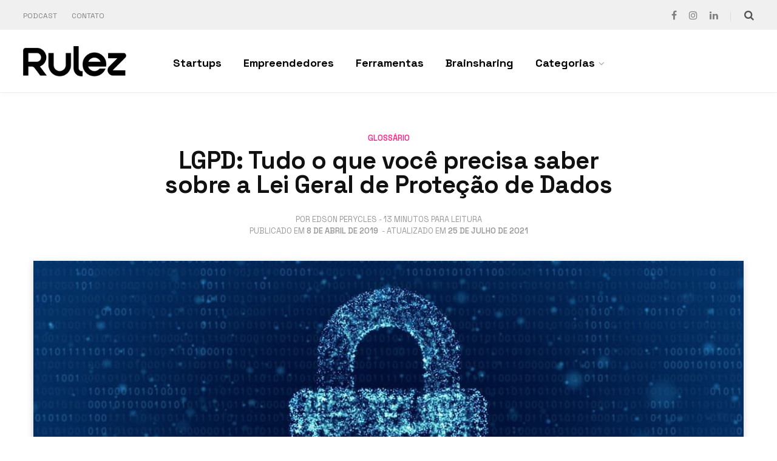

--- FILE ---
content_type: text/html; charset=UTF-8
request_url: https://rulez.io/lgpd-lei-geral-protecao-de-dados/
body_size: 20169
content:
<!DOCTYPE html>
<html lang="pt-BR" prefix="og: http://ogp.me/ns# fb: http://ogp.me/ns/fb#" prefix="og: https://ogp.me/ns#">
<head>
<meta charset="UTF-8" />
<meta http-equiv="x-ua-compatible" content="ie=edge" />
<meta name="viewport" content="width=device-width, initial-scale=1" />
<link rel="profile" href="http://gmpg.org/xfn/11" />
<!-- Powered by Social Snap v1.1.17 - https://socialsnap.com/ -->
<meta property="og:type" content="article">
<meta property="og:title" content="LGPD: Tudo o que você precisa saber sobre a Lei Geral de Proteção de Dados">
<meta property="og:description" content="Você já digitou ou forneceu dados em algum serviço ou aplicativo? Sabe o que é feito com eles? Saiba como a Lei Geral de Proteção de Dados pode te proteger.">
<meta property="og:url" content="https://rulez.io/lgpd-lei-geral-protecao-de-dados/">
<meta property="og:site_name" content="Rulez">
<meta property="og:updated_time" content="2021-07-25T16:50:55-03:00">
<meta property="og:image" content="https://rulez.io/wp-content/uploads/2019/04/lgpd.jpg">
<meta property="og:image:width" content="1140">
<meta property="og:image:height" content="701">
<meta property="article:published_time" content="2019-04-08T22:29:05-03:00">
<meta property="article:modified_time" content="2021-07-25T16:50:55-03:00">
<meta property="fb:app_id" content="1923155921341058">
<meta name="twitter:card" content="summary">
<meta name="twitter:title" content="LGPD: Tudo o que você precisa saber sobre a Lei Geral de Proteção de Dados">
<meta name="twitter:description" content="Você já digitou ou forneceu dados em algum serviço ou aplicativo? Sabe o que é feito com eles? Saiba como a Lei Geral de Proteção de Dados pode te proteger.">
<meta name="twitter:image:src" content="https://rulez.io/wp-content/uploads/2019/04/lgpd.jpg">
<!-- Powered by Social Snap v1.1.17 - https://socialsnap.com/ -->
<!-- Otimização de mecanismos de pesquisa feita por Rank Math - https://s.rankmath.com/home -->
<title>LGPD: Tudo O Que Você Precisa Saber Sobre A Lei Geral De Proteção De Dados - Rulez</title>
<meta name="description" content="Você já digitou ou forneceu dados em algum serviço ou app? Sabe o que é feito com eles? Saiba como a Lei Geral de Proteção de Dados (LGPD) pode te proteger."/>
<meta name="robots" content="follow, index, max-snippet:-1, max-video-preview:-1, max-image-preview:large"/>
<link rel="canonical" href="https://rulez.io/lgpd-lei-geral-protecao-de-dados/" />
<meta property="og:locale" content="pt_BR" />
<meta property="og:type" content="article" />
<meta property="og:title" content="LGPD: Tudo O Que Você Precisa Saber Sobre A Lei Geral De Proteção De Dados - Rulez" />
<meta property="og:description" content="Você já digitou ou forneceu dados em algum serviço ou app? Sabe o que é feito com eles? Saiba como a Lei Geral de Proteção de Dados (LGPD) pode te proteger." />
<meta property="og:url" content="https://rulez.io/lgpd-lei-geral-protecao-de-dados/" />
<meta property="og:site_name" content="Rulez" />
<meta property="article:publisher" content="https://www.facebook.com/somosrulez/" />
<meta property="article:author" content="https://www.facebook.com/lucas.rulez" />
<meta property="article:tag" content="Destaques" />
<meta property="article:tag" content="Segurança" />
<meta property="article:section" content="Glossário" />
<meta property="og:updated_time" content="2021-07-25T16:50:55-03:00" />
<meta property="og:image" content="https://rulez.io/wp-content/uploads/2019/04/lgpd.jpg" />
<meta property="og:image:secure_url" content="https://rulez.io/wp-content/uploads/2019/04/lgpd.jpg" />
<meta property="og:image:width" content="1140" />
<meta property="og:image:height" content="701" />
<meta property="og:image:alt" content="LGPD Segurança da Informação" />
<meta property="og:image:type" content="image/jpeg" />
<meta property="article:published_time" content="2019-04-08T22:29:05-03:00" />
<meta property="article:modified_time" content="2021-07-25T16:50:55-03:00" />
<meta name="twitter:card" content="summary_large_image" />
<meta name="twitter:title" content="LGPD: Tudo O Que Você Precisa Saber Sobre A Lei Geral De Proteção De Dados - Rulez" />
<meta name="twitter:description" content="Você já digitou ou forneceu dados em algum serviço ou app? Sabe o que é feito com eles? Saiba como a Lei Geral de Proteção de Dados (LGPD) pode te proteger." />
<meta name="twitter:site" content="@somosrulez" />
<meta name="twitter:creator" content="@somosrulez" />
<meta name="twitter:image" content="https://rulez.io/wp-content/uploads/2019/04/lgpd.jpg" />
<meta name="twitter:label1" content="Written by" />
<meta name="twitter:data1" content="Edson Perycles" />
<meta name="twitter:label2" content="Time to read" />
<meta name="twitter:data2" content="13 minutos" />
<script type="application/ld+json" class="rank-math-schema">{"@context":"https://schema.org","@graph":[{"@type":"Place","@id":"https://rulez.io/#place","geo":{"@type":"GeoCoordinates","latitude":"-24.9529909","longitude":"-53.4636281"},"hasMap":"https://www.google.com/maps/search/?api=1&amp;query=-24.9529909,-53.4636281","address":{"@type":"PostalAddress","streetAddress":"Rua Castro Alves, 2258","addressLocality":"Cascavel","addressRegion":"Paran\u00e1","postalCode":"85810-100","addressCountry":"Brasil"}},{"@type":"Organization","@id":"https://rulez.io/#organization","name":"Rulez","url":"https://rulez.io","email":"contato@rulez.io","address":{"@type":"PostalAddress","streetAddress":"Rua Castro Alves, 2258","addressLocality":"Cascavel","addressRegion":"Paran\u00e1","postalCode":"85810-100","addressCountry":"Brasil"},"logo":{"@type":"ImageObject","@id":"https://rulez.io/#logo","url":"https://rulez.io/wp-content/uploads/2020/04/logo-preta-square-800-v2.png","caption":"Rulez","inLanguage":"pt-BR","width":"800","height":"800"},"contactPoint":[{"@type":"ContactPoint","telephone":"+55 45 3039-4203","contactType":"customer support"},{"@type":"ContactPoint","telephone":"+55 45 99147-9137","contactType":"customer support"}],"location":{"@id":"https://rulez.io/#place"}},{"@type":"WebSite","@id":"https://rulez.io/#website","url":"https://rulez.io","name":"Rulez","publisher":{"@id":"https://rulez.io/#organization"},"inLanguage":"pt-BR"},{"@type":"ImageObject","@id":"https://rulez.io/wp-content/uploads/2019/04/lgpd.jpg","url":"https://rulez.io/wp-content/uploads/2019/04/lgpd.jpg","width":"1140","height":"701","caption":"LGPD Seguran\u00e7a da Informa\u00e7\u00e3o","inLanguage":"pt-BR"},{"@type":"WebPage","@id":"https://rulez.io/lgpd-lei-geral-protecao-de-dados/#webpage","url":"https://rulez.io/lgpd-lei-geral-protecao-de-dados/","name":"LGPD: Tudo O Que Voc\u00ea Precisa Saber Sobre A Lei Geral De Prote\u00e7\u00e3o De Dados - Rulez","datePublished":"2019-04-08T22:29:05-03:00","dateModified":"2021-07-25T16:50:55-03:00","isPartOf":{"@id":"https://rulez.io/#website"},"primaryImageOfPage":{"@id":"https://rulez.io/wp-content/uploads/2019/04/lgpd.jpg"},"inLanguage":"pt-BR"},{"@type":"BlogPosting","headline":"LGPD: Tudo O Que Voc\u00ea Precisa Saber Sobre A Lei Geral De Prote\u00e7\u00e3o De Dados - Rulez","datePublished":"2019-04-08T22:29:05-03:00","dateModified":"2021-07-25T16:50:55-03:00","author":{"@type":"Person","name":"Edson Perycles"},"description":"Voc\u00ea j\u00e1 digitou ou forneceu dados em algum servi\u00e7o ou app? Sabe o que \u00e9 feito com eles? Saiba como a Lei Geral de Prote\u00e7\u00e3o de Dados (LGPD) pode te proteger.","name":"LGPD: Tudo O Que Voc\u00ea Precisa Saber Sobre A Lei Geral De Prote\u00e7\u00e3o De Dados - Rulez","@id":"https://rulez.io/lgpd-lei-geral-protecao-de-dados/#schema-24248","isPartOf":{"@id":"https://rulez.io/lgpd-lei-geral-protecao-de-dados/#webpage"},"publisher":{"@id":"https://rulez.io/#organization"},"image":{"@id":"https://rulez.io/wp-content/uploads/2019/04/lgpd.jpg"},"inLanguage":"pt-BR","mainEntityOfPage":{"@id":"https://rulez.io/lgpd-lei-geral-protecao-de-dados/#webpage"}}]}</script>
<!-- /Rank Math WordPress SEO plugin -->
<link rel='dns-prefetch' href='//www.googletagmanager.com' />
<link rel='dns-prefetch' href='//fonts.googleapis.com' />
<link rel='dns-prefetch' href='//pagead2.googlesyndication.com' />
<link rel="alternate" type="application/rss+xml" title="Feed para Rulez &raquo;" href="https://rulez.io/feed/" />
<link rel="alternate" type="application/rss+xml" title="Feed de comentários para Rulez &raquo;" href="https://rulez.io/comments/feed/" />
<link rel="alternate" type="application/rss+xml" title="Feed de comentários para Rulez &raquo; LGPD: Tudo o que você precisa saber sobre a Lei Geral de Proteção de Dados" href="https://rulez.io/lgpd-lei-geral-protecao-de-dados/feed/" />
<!-- <link rel='stylesheet' id='contentberg-core-css'  href='https://rulez.io/wp-content/themes/contentberg/style.css?ver=2.2.0' type='text/css' media='all' /> -->
<!-- <link rel='stylesheet' id='wp-block-library-css'  href='https://rulez.io/wp-includes/css/dist/block-library/style.min.css?ver=6.0' type='text/css' media='all' /> -->
<!-- <link rel='stylesheet' id='ugb-style-css-v2-css'  href='https://rulez.io/wp-content/plugins/stackable-ultimate-gutenberg-blocks/dist/deprecated/frontend_blocks_deprecated_v2.css?ver=3.3.5' type='text/css' media='all' /> -->
<link rel="stylesheet" type="text/css" href="//rulez.io/wp-content/cache/wpfc-minified/1ron20gw/a4w57.css" media="all"/>
<style id='ugb-style-css-v2-inline-css' type='text/css'>
:root {--stk-block-width-default-detected: 770px;}
:root {
--content-width: 770px;
}
</style>
<style id='global-styles-inline-css' type='text/css'>
body{--wp--preset--color--black: #000000;--wp--preset--color--cyan-bluish-gray: #abb8c3;--wp--preset--color--white: #ffffff;--wp--preset--color--pale-pink: #f78da7;--wp--preset--color--vivid-red: #cf2e2e;--wp--preset--color--luminous-vivid-orange: #ff6900;--wp--preset--color--luminous-vivid-amber: #fcb900;--wp--preset--color--light-green-cyan: #7bdcb5;--wp--preset--color--vivid-green-cyan: #00d084;--wp--preset--color--pale-cyan-blue: #8ed1fc;--wp--preset--color--vivid-cyan-blue: #0693e3;--wp--preset--color--vivid-purple: #9b51e0;--wp--preset--gradient--vivid-cyan-blue-to-vivid-purple: linear-gradient(135deg,rgba(6,147,227,1) 0%,rgb(155,81,224) 100%);--wp--preset--gradient--light-green-cyan-to-vivid-green-cyan: linear-gradient(135deg,rgb(122,220,180) 0%,rgb(0,208,130) 100%);--wp--preset--gradient--luminous-vivid-amber-to-luminous-vivid-orange: linear-gradient(135deg,rgba(252,185,0,1) 0%,rgba(255,105,0,1) 100%);--wp--preset--gradient--luminous-vivid-orange-to-vivid-red: linear-gradient(135deg,rgba(255,105,0,1) 0%,rgb(207,46,46) 100%);--wp--preset--gradient--very-light-gray-to-cyan-bluish-gray: linear-gradient(135deg,rgb(238,238,238) 0%,rgb(169,184,195) 100%);--wp--preset--gradient--cool-to-warm-spectrum: linear-gradient(135deg,rgb(74,234,220) 0%,rgb(151,120,209) 20%,rgb(207,42,186) 40%,rgb(238,44,130) 60%,rgb(251,105,98) 80%,rgb(254,248,76) 100%);--wp--preset--gradient--blush-light-purple: linear-gradient(135deg,rgb(255,206,236) 0%,rgb(152,150,240) 100%);--wp--preset--gradient--blush-bordeaux: linear-gradient(135deg,rgb(254,205,165) 0%,rgb(254,45,45) 50%,rgb(107,0,62) 100%);--wp--preset--gradient--luminous-dusk: linear-gradient(135deg,rgb(255,203,112) 0%,rgb(199,81,192) 50%,rgb(65,88,208) 100%);--wp--preset--gradient--pale-ocean: linear-gradient(135deg,rgb(255,245,203) 0%,rgb(182,227,212) 50%,rgb(51,167,181) 100%);--wp--preset--gradient--electric-grass: linear-gradient(135deg,rgb(202,248,128) 0%,rgb(113,206,126) 100%);--wp--preset--gradient--midnight: linear-gradient(135deg,rgb(2,3,129) 0%,rgb(40,116,252) 100%);--wp--preset--duotone--dark-grayscale: url('#wp-duotone-dark-grayscale');--wp--preset--duotone--grayscale: url('#wp-duotone-grayscale');--wp--preset--duotone--purple-yellow: url('#wp-duotone-purple-yellow');--wp--preset--duotone--blue-red: url('#wp-duotone-blue-red');--wp--preset--duotone--midnight: url('#wp-duotone-midnight');--wp--preset--duotone--magenta-yellow: url('#wp-duotone-magenta-yellow');--wp--preset--duotone--purple-green: url('#wp-duotone-purple-green');--wp--preset--duotone--blue-orange: url('#wp-duotone-blue-orange');--wp--preset--font-size--small: 13px;--wp--preset--font-size--medium: 20px;--wp--preset--font-size--large: 36px;--wp--preset--font-size--x-large: 42px;}.has-black-color{color: var(--wp--preset--color--black) !important;}.has-cyan-bluish-gray-color{color: var(--wp--preset--color--cyan-bluish-gray) !important;}.has-white-color{color: var(--wp--preset--color--white) !important;}.has-pale-pink-color{color: var(--wp--preset--color--pale-pink) !important;}.has-vivid-red-color{color: var(--wp--preset--color--vivid-red) !important;}.has-luminous-vivid-orange-color{color: var(--wp--preset--color--luminous-vivid-orange) !important;}.has-luminous-vivid-amber-color{color: var(--wp--preset--color--luminous-vivid-amber) !important;}.has-light-green-cyan-color{color: var(--wp--preset--color--light-green-cyan) !important;}.has-vivid-green-cyan-color{color: var(--wp--preset--color--vivid-green-cyan) !important;}.has-pale-cyan-blue-color{color: var(--wp--preset--color--pale-cyan-blue) !important;}.has-vivid-cyan-blue-color{color: var(--wp--preset--color--vivid-cyan-blue) !important;}.has-vivid-purple-color{color: var(--wp--preset--color--vivid-purple) !important;}.has-black-background-color{background-color: var(--wp--preset--color--black) !important;}.has-cyan-bluish-gray-background-color{background-color: var(--wp--preset--color--cyan-bluish-gray) !important;}.has-white-background-color{background-color: var(--wp--preset--color--white) !important;}.has-pale-pink-background-color{background-color: var(--wp--preset--color--pale-pink) !important;}.has-vivid-red-background-color{background-color: var(--wp--preset--color--vivid-red) !important;}.has-luminous-vivid-orange-background-color{background-color: var(--wp--preset--color--luminous-vivid-orange) !important;}.has-luminous-vivid-amber-background-color{background-color: var(--wp--preset--color--luminous-vivid-amber) !important;}.has-light-green-cyan-background-color{background-color: var(--wp--preset--color--light-green-cyan) !important;}.has-vivid-green-cyan-background-color{background-color: var(--wp--preset--color--vivid-green-cyan) !important;}.has-pale-cyan-blue-background-color{background-color: var(--wp--preset--color--pale-cyan-blue) !important;}.has-vivid-cyan-blue-background-color{background-color: var(--wp--preset--color--vivid-cyan-blue) !important;}.has-vivid-purple-background-color{background-color: var(--wp--preset--color--vivid-purple) !important;}.has-black-border-color{border-color: var(--wp--preset--color--black) !important;}.has-cyan-bluish-gray-border-color{border-color: var(--wp--preset--color--cyan-bluish-gray) !important;}.has-white-border-color{border-color: var(--wp--preset--color--white) !important;}.has-pale-pink-border-color{border-color: var(--wp--preset--color--pale-pink) !important;}.has-vivid-red-border-color{border-color: var(--wp--preset--color--vivid-red) !important;}.has-luminous-vivid-orange-border-color{border-color: var(--wp--preset--color--luminous-vivid-orange) !important;}.has-luminous-vivid-amber-border-color{border-color: var(--wp--preset--color--luminous-vivid-amber) !important;}.has-light-green-cyan-border-color{border-color: var(--wp--preset--color--light-green-cyan) !important;}.has-vivid-green-cyan-border-color{border-color: var(--wp--preset--color--vivid-green-cyan) !important;}.has-pale-cyan-blue-border-color{border-color: var(--wp--preset--color--pale-cyan-blue) !important;}.has-vivid-cyan-blue-border-color{border-color: var(--wp--preset--color--vivid-cyan-blue) !important;}.has-vivid-purple-border-color{border-color: var(--wp--preset--color--vivid-purple) !important;}.has-vivid-cyan-blue-to-vivid-purple-gradient-background{background: var(--wp--preset--gradient--vivid-cyan-blue-to-vivid-purple) !important;}.has-light-green-cyan-to-vivid-green-cyan-gradient-background{background: var(--wp--preset--gradient--light-green-cyan-to-vivid-green-cyan) !important;}.has-luminous-vivid-amber-to-luminous-vivid-orange-gradient-background{background: var(--wp--preset--gradient--luminous-vivid-amber-to-luminous-vivid-orange) !important;}.has-luminous-vivid-orange-to-vivid-red-gradient-background{background: var(--wp--preset--gradient--luminous-vivid-orange-to-vivid-red) !important;}.has-very-light-gray-to-cyan-bluish-gray-gradient-background{background: var(--wp--preset--gradient--very-light-gray-to-cyan-bluish-gray) !important;}.has-cool-to-warm-spectrum-gradient-background{background: var(--wp--preset--gradient--cool-to-warm-spectrum) !important;}.has-blush-light-purple-gradient-background{background: var(--wp--preset--gradient--blush-light-purple) !important;}.has-blush-bordeaux-gradient-background{background: var(--wp--preset--gradient--blush-bordeaux) !important;}.has-luminous-dusk-gradient-background{background: var(--wp--preset--gradient--luminous-dusk) !important;}.has-pale-ocean-gradient-background{background: var(--wp--preset--gradient--pale-ocean) !important;}.has-electric-grass-gradient-background{background: var(--wp--preset--gradient--electric-grass) !important;}.has-midnight-gradient-background{background: var(--wp--preset--gradient--midnight) !important;}.has-small-font-size{font-size: var(--wp--preset--font-size--small) !important;}.has-medium-font-size{font-size: var(--wp--preset--font-size--medium) !important;}.has-large-font-size{font-size: var(--wp--preset--font-size--large) !important;}.has-x-large-font-size{font-size: var(--wp--preset--font-size--x-large) !important;}
</style>
<!-- <link rel='stylesheet' id='contact-form-7-css'  href='https://rulez.io/wp-content/plugins/contact-form-7/includes/css/styles.css?ver=5.6' type='text/css' media='all' /> -->
<!-- <link rel='stylesheet' id='socialsnap-styles-css'  href='https://rulez.io/wp-content/plugins/socialsnap-agency/assets/css/socialsnap.css?ver=1.1.17' type='text/css' media='all' /> -->
<link rel="stylesheet" type="text/css" href="//rulez.io/wp-content/cache/wpfc-minified/jp6z9jh6/a4w57.css" media="all"/>
<link rel='stylesheet' id='contentberg-fonts-css'  href='https://fonts.googleapis.com/css?family=Roboto%3A400%2C500%2C700%7CPT+Serif%3A400%2C400i%2C600%7CIBM+Plex+Serif%3A500' type='text/css' media='all' />
<!-- <link rel='stylesheet' id='contentberg-lightbox-css'  href='https://rulez.io/wp-content/themes/contentberg/css/lightbox.css?ver=2.2.0' type='text/css' media='all' /> -->
<!-- <link rel='stylesheet' id='font-awesome-css'  href='https://rulez.io/wp-content/themes/contentberg/css/fontawesome/css/font-awesome.min.css?ver=2.2.0' type='text/css' media='all' /> -->
<!-- <link rel='stylesheet' id='contentberg-child-css'  href='https://rulez.io/wp-content/themes/contentberg-child/style.css?ver=6.0' type='text/css' media='all' /> -->
<link rel="stylesheet" type="text/css" href="//rulez.io/wp-content/cache/wpfc-minified/7mahnell/a4w57.css" media="all"/>
<style id='contentberg-child-inline-css' type='text/css'>
.main-footer .bg-wrap:before { background-image: url(https://contentberg.theme-sphere.com/wp-content/uploads/2018/09/footer-bg-1.png);background-repeat: no-repeat; background-position: center center; background-size: cover; }
.post-title,
.post-title-alt { font-family: "Space Grotesk", Arial, sans-serif; }
.sidebar .widget-title { font-weight: 700; font-size: 15px; }
.navigation .menu > li > a, .navigation.inline .menu > li > a { font-weight: 700; }
.post-title-alt { font-weight: 700; font-family: "Space Grotesk", Arial, sans-serif; }
.grid-post .post-title-alt { font-weight: 700; font-family: "Space Grotesk", Arial, sans-serif; font-size: 20px; }
.list-post .post-tite { font-weight: 700; font-family: "Space Grotesk", Arial, sans-serif; }
body,
h1,
h2,
h3,
h4,
h5,
h6,
input,
textarea,
select,
input[type="submit"],
button,
input[type="button"],
.button,
blockquote cite,
blockquote .wp-block-pullquote__citation,
.modern-quote cite,
.wp-block-quote.is-style-large cite,
.top-bar-content,
.search-action .search-field,
.main-head .title,
.navigation,
.tag-share,
.post-share-b .service,
.post-share-float .share-text,
.author-box,
.comments-list .comment-content,
.post-nav .label,
.main-footer.dark .back-to-top,
.lower-footer .social-icons,
.main-footer .social-strip .social-link,
.main-footer.bold .links .menu-item,
.main-footer.bold .copyright,
.archive-head,
.archive-head .description,
.cat-label a,
.text,
.section-head,
.post-title-alt,
.post-title,
.block-heading,
.block-head-b,
.block-head-c,
.small-post .post-title,
.likes-count .number,
.post-meta,
.post-meta .text-in,
.grid-post-b .read-more-btn,
.list-post-b .read-more-btn,
.post-footer .read-more,
.post-footer .social-share,
.post-footer .social-icons,
.large-post-b .post-footer .author a,
.main-slider,
.slider-overlay .heading,
.carousel-slider .category,
.carousel-slider .heading,
.grid-b-slider .heading,
.bold-slider,
.bold-slider .heading,
.main-pagination,
.main-pagination .load-button,
.page-links,
.post-content .wp-block-image figcaption,
.textwidget .wp-block-image figcaption,
.post-content .wp-caption-text,
.textwidget .wp-caption-text,
.post-content figcaption,
.textwidget figcaption,
.post-content,
.post-content .read-more,
.entry-content table,
.widget-about .more,
.widget-posts .post-title,
.widget-posts .posts.full .counter:before,
.widget-cta .label,
.social-follow .service-link,
.widget-twitter .meta .date,
.widget-twitter .follow,
.textwidget,
.widget_categories,
.widget_product_categories,
.widget_archive,
.widget_categories a,
.widget_product_categories a,
.widget_archive a,
.wp-caption-text,
figcaption,
.wp-block-button .wp-block-button__link,
.mobile-menu,
.woocommerce .woocommerce-message,
.woocommerce .woocommerce-error,
.woocommerce .woocommerce-info,
.woocommerce form .form-row,
.woocommerce .main .button,
.woocommerce .quantity .qty,
.woocommerce nav.woocommerce-pagination,
.woocommerce-cart .post-content,
.woocommerce .woocommerce-ordering,
.woocommerce-page .woocommerce-ordering,
.woocommerce ul.products,
.woocommerce.widget,
.woocommerce .woocommerce-noreviews,
.woocommerce div.product,
.woocommerce #content div.product,
.woocommerce #reviews #comments ol.commentlist .description,
.woocommerce-cart .cart-empty,
.woocommerce-cart .cart-collaterals .cart_totals table,
.woocommerce-cart .cart-collaterals .cart_totals .button,
.woocommerce .checkout .shop_table thead th,
.woocommerce .checkout .shop_table .amount,
.woocommerce-checkout #payment #place_order,
.top-bar .posts-ticker,
.post-content h1,
.post-content h2,
.post-content h3,
.post-content h4,
.post-content h5,
.post-content h6
{ font-family: "Space Grotesk", Arial, sans-serif; }
blockquote,
.archive-head .description,
.text,
.post-content,
.entry-content,
.textwidget
{ font-family: "Lora", Arial, sans-serif; }
.navigation .menu > li li a, .navigation.inline .menu > li li a { font-family: "Space Grotesk", Arial, sans-serif; font-size: 16px; }
::selection { background: rgba(247,37,133, 0.7); }
::-moz-selection { background: rgba(247,37,133, 0.7); }
:root { --main-color: #f72585; }
.cart-action .cart-link .counter,
.main-head.compact .posts-ticker .heading,
.single-cover .overlay .post-cat a,
.main-footer.bold-light .lower-footer .social-link,
.cat-label a:hover,
.cat-label.color a,
.post-thumb:hover .cat-label a,
.carousel-slider .category,
.grid-b-slider .category,
.page-links .current,
.page-links a:hover,
.page-links > span,
.post-content .read-more a:after,
.widget-posts .posts.full .counter:before,
.dark .widget_mc4wp_form_widget input[type="submit"],
.dark .widget-subscribe input[type="submit"],
.woocommerce span.onsale,
.woocommerce a.button,
.woocommerce button.button,
.woocommerce input.button,
.woocommerce #respond input#submit,
.woocommerce a.button.alt,
.woocommerce a.button.alt:hover,
.woocommerce button.button.alt,
.woocommerce button.button.alt:hover,
.woocommerce input.button.alt,
.woocommerce input.button.alt:hover,
.woocommerce #respond input#submit.alt,
.woocommerce #respond input#submit.alt:hover,
.woocommerce a.button:hover,
.woocommerce button.button:hover,
.woocommerce input.button:hover,
.woocommerce #respond input#submit:hover,
.woocommerce nav.woocommerce-pagination ul li span.current,
.woocommerce nav.woocommerce-pagination ul li a:hover,
.woocommerce .widget_price_filter .price_slider_amount .button { background: #f72585; }
blockquote:before,
.modern-quote:before,
.wp-block-quote.is-style-large:before,
.main-color,
.top-bar .social-icons a:hover,
.navigation .menu > li:hover > a,
.navigation .menu > .current-menu-item > a,
.navigation .menu > .current-menu-parent > a,
.navigation .menu li li:hover > a,
.navigation .menu li li.current-menu-item > a,
.navigation.simple .menu > li:hover > a,
.navigation.simple .menu > .current-menu-item > a,
.navigation.simple .menu > .current-menu-parent > a,
.tag-share .post-tags a:hover,
.post-share-icons a:hover,
.post-share-icons .likes-count,
.author-box .author > span,
.comments-area .section-head .number,
.comments-list .comment-reply-link,
.comment-form input[type=checkbox],
.main-footer.dark .social-link:hover,
.lower-footer .social-icons .fa,
.archive-head .sub-title,
.social-share a:hover,
.social-icons a:hover,
.post-meta .post-cat > a,
.post-meta-c .post-author > a,
.large-post-b .post-footer .author a,
.main-pagination .next a:hover,
.main-pagination .previous a:hover,
.main-pagination.number .current,
.post-content a,
.textwidget a,
.widget-about .more,
.widget-about .social-icons .social-btn:hover,
.widget-social .social-link:hover,
.wp-block-pullquote blockquote:before,
.egcf-modal .checkbox,
.woocommerce .star-rating:before,
.woocommerce .star-rating span:before,
.woocommerce .amount,
.woocommerce .order-select .drop a:hover,
.woocommerce .order-select .drop li.active,
.woocommerce-page .order-select .drop a:hover,
.woocommerce-page .order-select .drop li.active,
.woocommerce .widget_price_filter .price_label .from,
.woocommerce .widget_price_filter .price_label .to,
.woocommerce div.product div.summary p.price,
.woocommerce div.product div.summary span.price,
.woocommerce #content div.product div.summary p.price,
.woocommerce #content div.product div.summary span.price,
.woocommerce .widget_price_filter .ui-slider .ui-slider-handle { color: #f72585; }
.page-links .current,
.page-links a:hover,
.page-links > span,
.woocommerce nav.woocommerce-pagination ul li span.current,
.woocommerce nav.woocommerce-pagination ul li a:hover { border-color: #f72585; }
.block-head-b .title { border-bottom: 1px solid #f72585; }
.widget_categories a:before,
.widget_product_categories a:before,
.widget_archive a:before { border: 1px solid #f72585; }
</style>
<link rel='stylesheet' id='contentberg-gfonts-custom-css'  href='https://fonts.googleapis.com/css?family=Space+Grotesk%3A400%7CSpace+Grotesk%3A600%7CSpace+Grotesk%3A700%7CSpace+Grotesk%3A700%7CSpace+Grotesk%3A700%7CSpace+Grotesk%3A700%7CSpace+Grotesk%3A400%7CSpace+Grotesk%3A600%7CSpace+Grotesk%3A700%7CLora%3A400%7CLora%3A600%7CLora%3A700%7CSpace+Grotesk%3A' type='text/css' media='all' />
<script type='text/javascript' id='ugb-block-frontend-js-v2-js-extra'>
/* <![CDATA[ */
var stackable = {"restUrl":"https:\/\/rulez.io\/wp-json\/"};
/* ]]> */
</script>
<script src='//rulez.io/wp-content/cache/wpfc-minified/k1lstbnf/a4w57.js' type="text/javascript"></script>
<!-- <script type='text/javascript' src='https://rulez.io/wp-content/plugins/stackable-ultimate-gutenberg-blocks/dist/deprecated/frontend_blocks_deprecated_v2.js?ver=3.3.5' id='ugb-block-frontend-js-v2-js'></script> -->
<!-- <script type='text/javascript' src='https://rulez.io/wp-includes/js/jquery/jquery.min.js?ver=3.6.0' id='jquery-core-js'></script> -->
<!-- <script type='text/javascript' src='https://rulez.io/wp-includes/js/jquery/jquery-migrate.min.js?ver=3.3.2' id='jquery-migrate-js'></script> -->
<!-- <script type='text/javascript' src='https://rulez.io/wp-content/themes/contentberg/js/lazysizes.js?ver=2.2.0' id='lazysizes-js'></script> -->
<!-- Snippet do Google Analytics adicionado pelo Site Kit -->
<script type='text/javascript' src='https://www.googletagmanager.com/gtag/js?id=UA-64448538-2' id='google_gtagjs-js' async></script>
<script type='text/javascript' id='google_gtagjs-js-after'>
window.dataLayer = window.dataLayer || [];function gtag(){dataLayer.push(arguments);}
gtag('set', 'linker', {"domains":["rulez.io"]} );
gtag("js", new Date());
gtag("set", "developer_id.dZTNiMT", true);
gtag("config", "UA-64448538-2", {"anonymize_ip":true});
gtag("config", "G-BGS8Q5RPL8");
</script>
<!-- Finalizar o snippet do Google Analytics adicionado pelo Site Kit -->
<link rel="https://api.w.org/" href="https://rulez.io/wp-json/" /><link rel="alternate" type="application/json" href="https://rulez.io/wp-json/wp/v2/posts/5753" /><link rel="EditURI" type="application/rsd+xml" title="RSD" href="https://rulez.io/xmlrpc.php?rsd" />
<link rel="wlwmanifest" type="application/wlwmanifest+xml" href="https://rulez.io/wp-includes/wlwmanifest.xml" /> 
<meta name="generator" content="WordPress 6.0" />
<link rel='shortlink' href='https://rulez.io/?p=5753' />
<link rel="alternate" type="application/json+oembed" href="https://rulez.io/wp-json/oembed/1.0/embed?url=https%3A%2F%2Frulez.io%2Flgpd-lei-geral-protecao-de-dados%2F" />
<link rel="alternate" type="text/xml+oembed" href="https://rulez.io/wp-json/oembed/1.0/embed?url=https%3A%2F%2Frulez.io%2Flgpd-lei-geral-protecao-de-dados%2F&#038;format=xml" />
<meta name="generator" content="Site Kit by Google 1.78.0" /><script>var Sphere_Plugin = {"ajaxurl":"https:\/\/rulez.io\/wp-admin\/admin-ajax.php"};</script>
<!-- Snippet do Google Adsense adicionado pelo Site Kit -->
<meta name="google-adsense-platform-account" content="ca-host-pub-2644536267352236">
<meta name="google-adsense-platform-domain" content="sitekit.withgoogle.com">
<!-- Finalizar o snippet do Google Adsense adicionado pelo Site Kit -->
<style type="text/css">.recentcomments a{display:inline !important;padding:0 !important;margin:0 !important;}</style>
<!-- Snippet do Google Adsense adicionado pelo Site Kit -->
<script async="async" src="https://pagead2.googlesyndication.com/pagead/js/adsbygoogle.js?client=ca-pub-3836929297179885" crossorigin="anonymous" type="text/javascript"></script>
<!-- Finalizar o snippet do Google Adsense adicionado pelo Site Kit -->
<style id="uagb-style-conditional-extension">@media (min-width: 1025px){body .uag-hide-desktop.uagb-google-map__wrap,body .uag-hide-desktop{display:none}}@media (min-width: 768px) and (max-width: 1024px){body .uag-hide-tab.uagb-google-map__wrap,body .uag-hide-tab{display:none}}@media (max-width: 767px){body .uag-hide-mob.uagb-google-map__wrap,body .uag-hide-mob{display:none}}</style><noscript><style> .wpb_animate_when_almost_visible { opacity: 1; }</style></noscript>
</head>
<body class="post-template-default single single-post postid-5753 single-format-standard no-sidebar  lazy-smart has-lb wpb-js-composer js-comp-ver-6.8.0 vc_responsive">
<svg xmlns="http://www.w3.org/2000/svg" viewBox="0 0 0 0" width="0" height="0" focusable="false" role="none" style="visibility: hidden; position: absolute; left: -9999px; overflow: hidden;" ><defs><filter id="wp-duotone-dark-grayscale"><feColorMatrix color-interpolation-filters="sRGB" type="matrix" values=" .299 .587 .114 0 0 .299 .587 .114 0 0 .299 .587 .114 0 0 .299 .587 .114 0 0 " /><feComponentTransfer color-interpolation-filters="sRGB" ><feFuncR type="table" tableValues="0 0.49803921568627" /><feFuncG type="table" tableValues="0 0.49803921568627" /><feFuncB type="table" tableValues="0 0.49803921568627" /><feFuncA type="table" tableValues="1 1" /></feComponentTransfer><feComposite in2="SourceGraphic" operator="in" /></filter></defs></svg><svg xmlns="http://www.w3.org/2000/svg" viewBox="0 0 0 0" width="0" height="0" focusable="false" role="none" style="visibility: hidden; position: absolute; left: -9999px; overflow: hidden;" ><defs><filter id="wp-duotone-grayscale"><feColorMatrix color-interpolation-filters="sRGB" type="matrix" values=" .299 .587 .114 0 0 .299 .587 .114 0 0 .299 .587 .114 0 0 .299 .587 .114 0 0 " /><feComponentTransfer color-interpolation-filters="sRGB" ><feFuncR type="table" tableValues="0 1" /><feFuncG type="table" tableValues="0 1" /><feFuncB type="table" tableValues="0 1" /><feFuncA type="table" tableValues="1 1" /></feComponentTransfer><feComposite in2="SourceGraphic" operator="in" /></filter></defs></svg><svg xmlns="http://www.w3.org/2000/svg" viewBox="0 0 0 0" width="0" height="0" focusable="false" role="none" style="visibility: hidden; position: absolute; left: -9999px; overflow: hidden;" ><defs><filter id="wp-duotone-purple-yellow"><feColorMatrix color-interpolation-filters="sRGB" type="matrix" values=" .299 .587 .114 0 0 .299 .587 .114 0 0 .299 .587 .114 0 0 .299 .587 .114 0 0 " /><feComponentTransfer color-interpolation-filters="sRGB" ><feFuncR type="table" tableValues="0.54901960784314 0.98823529411765" /><feFuncG type="table" tableValues="0 1" /><feFuncB type="table" tableValues="0.71764705882353 0.25490196078431" /><feFuncA type="table" tableValues="1 1" /></feComponentTransfer><feComposite in2="SourceGraphic" operator="in" /></filter></defs></svg><svg xmlns="http://www.w3.org/2000/svg" viewBox="0 0 0 0" width="0" height="0" focusable="false" role="none" style="visibility: hidden; position: absolute; left: -9999px; overflow: hidden;" ><defs><filter id="wp-duotone-blue-red"><feColorMatrix color-interpolation-filters="sRGB" type="matrix" values=" .299 .587 .114 0 0 .299 .587 .114 0 0 .299 .587 .114 0 0 .299 .587 .114 0 0 " /><feComponentTransfer color-interpolation-filters="sRGB" ><feFuncR type="table" tableValues="0 1" /><feFuncG type="table" tableValues="0 0.27843137254902" /><feFuncB type="table" tableValues="0.5921568627451 0.27843137254902" /><feFuncA type="table" tableValues="1 1" /></feComponentTransfer><feComposite in2="SourceGraphic" operator="in" /></filter></defs></svg><svg xmlns="http://www.w3.org/2000/svg" viewBox="0 0 0 0" width="0" height="0" focusable="false" role="none" style="visibility: hidden; position: absolute; left: -9999px; overflow: hidden;" ><defs><filter id="wp-duotone-midnight"><feColorMatrix color-interpolation-filters="sRGB" type="matrix" values=" .299 .587 .114 0 0 .299 .587 .114 0 0 .299 .587 .114 0 0 .299 .587 .114 0 0 " /><feComponentTransfer color-interpolation-filters="sRGB" ><feFuncR type="table" tableValues="0 0" /><feFuncG type="table" tableValues="0 0.64705882352941" /><feFuncB type="table" tableValues="0 1" /><feFuncA type="table" tableValues="1 1" /></feComponentTransfer><feComposite in2="SourceGraphic" operator="in" /></filter></defs></svg><svg xmlns="http://www.w3.org/2000/svg" viewBox="0 0 0 0" width="0" height="0" focusable="false" role="none" style="visibility: hidden; position: absolute; left: -9999px; overflow: hidden;" ><defs><filter id="wp-duotone-magenta-yellow"><feColorMatrix color-interpolation-filters="sRGB" type="matrix" values=" .299 .587 .114 0 0 .299 .587 .114 0 0 .299 .587 .114 0 0 .299 .587 .114 0 0 " /><feComponentTransfer color-interpolation-filters="sRGB" ><feFuncR type="table" tableValues="0.78039215686275 1" /><feFuncG type="table" tableValues="0 0.94901960784314" /><feFuncB type="table" tableValues="0.35294117647059 0.47058823529412" /><feFuncA type="table" tableValues="1 1" /></feComponentTransfer><feComposite in2="SourceGraphic" operator="in" /></filter></defs></svg><svg xmlns="http://www.w3.org/2000/svg" viewBox="0 0 0 0" width="0" height="0" focusable="false" role="none" style="visibility: hidden; position: absolute; left: -9999px; overflow: hidden;" ><defs><filter id="wp-duotone-purple-green"><feColorMatrix color-interpolation-filters="sRGB" type="matrix" values=" .299 .587 .114 0 0 .299 .587 .114 0 0 .299 .587 .114 0 0 .299 .587 .114 0 0 " /><feComponentTransfer color-interpolation-filters="sRGB" ><feFuncR type="table" tableValues="0.65098039215686 0.40392156862745" /><feFuncG type="table" tableValues="0 1" /><feFuncB type="table" tableValues="0.44705882352941 0.4" /><feFuncA type="table" tableValues="1 1" /></feComponentTransfer><feComposite in2="SourceGraphic" operator="in" /></filter></defs></svg><svg xmlns="http://www.w3.org/2000/svg" viewBox="0 0 0 0" width="0" height="0" focusable="false" role="none" style="visibility: hidden; position: absolute; left: -9999px; overflow: hidden;" ><defs><filter id="wp-duotone-blue-orange"><feColorMatrix color-interpolation-filters="sRGB" type="matrix" values=" .299 .587 .114 0 0 .299 .587 .114 0 0 .299 .587 .114 0 0 .299 .587 .114 0 0 " /><feComponentTransfer color-interpolation-filters="sRGB" ><feFuncR type="table" tableValues="0.098039215686275 1" /><feFuncG type="table" tableValues="0 0.66274509803922" /><feFuncB type="table" tableValues="0.84705882352941 0.41960784313725" /><feFuncA type="table" tableValues="1 1" /></feComponentTransfer><feComposite in2="SourceGraphic" operator="in" /></filter></defs></svg>
<div class="main-wrap">
<header id="main-head" class="main-head head-nav-below has-search-modal simple">
<div id="top_menu">
<div class="menu-top-menu-container"><ul id="menu-top-menu" class="menu"><li id="menu-item-3693" class="menu-item menu-item-type-custom menu-item-object-custom menu-item-3693"><a target="_blank" rel="noopener" href="https://anchor.fm/somosrulez">Podcast</a></li>
<li id="menu-item-3739" class="menu-item menu-item-type-post_type menu-item-object-page menu-item-3739"><a href="https://rulez.io/contato/">Contato</a></li>
</ul></div>		
<div class="social-search">
<ul class="social-icons cf">
<li><a href="https://fb.com/somosrulez/" class="fa fa-facebook" target="_blank"><span class="visuallyhidden">Facebook</span></a></li>
<li><a href="https://instagram.com/somosrulez/" class="fa fa-instagram" target="_blank"><span class="visuallyhidden">Instagram</span></a></li>
<li><a href="https://linkedin.com/company/somosrulez/" class="fa fa-linkedin" target="_blank"><span class="visuallyhidden">LinkedIn</span></a></li>
</ul>
<a href="#" title="Buscar" class="search-link"><i
class="fa fa-search"></i></a>
</div>
</div>
<div class="inner inner-head" data-sticky-bar="smart">
<div class="wrap cf wrap-head">
<div class="left-contain">
<span class="mobile-nav"><i class="fa fa-bars"></i></span>
<div class="title">
<a href="https://rulez.io/" title="Rulez" rel="home">
<img src="https://rulez.io/wp-content/uploads/2020/04/logo-rulez-preta-70h.png" class="logo-image" alt="Rulez" srcset="https://rulez.io/wp-content/uploads/2020/04/logo-rulez-preta-70h.png ,https://rulez.io/wp-content/uploads/2020/04/logo-rulez-preta-314h.png 2x" />
</a>
</div>
</div>
<div class="navigation-wrap inline">
<nav class="navigation inline simple light"
data-sticky-bar="smart">
<div class="menu-menu-principal-container"><ul id="menu-menu-principal" class="menu"><li id="menu-item-6041" class="menu-item menu-item-type-taxonomy menu-item-object-category menu-cat-56 menu-item-6041"><a href="https://rulez.io/startups/"><span>Startups</span></a></li>
<li id="menu-item-6040" class="menu-item menu-item-type-taxonomy menu-item-object-category menu-cat-60 menu-item-6040"><a href="https://rulez.io/empreendedores/"><span>Empreendedores</span></a></li>
<li id="menu-item-3918" class="menu-item menu-item-type-taxonomy menu-item-object-category menu-cat-48 menu-item-3918"><a href="https://rulez.io/ferramentas/"><span>Ferramentas</span></a></li>
<li id="menu-item-6099" class="menu-item menu-item-type-taxonomy menu-item-object-category menu-cat-68 menu-item-6099"><a href="https://rulez.io/brainsharing/"><span>Brainsharing</span></a></li>
<li id="menu-item-3720" class="menu-item menu-item-type-custom menu-item-object-custom menu-item-has-children menu-item-3720"><a href="#"><span>Categorias</span></a>
<ul class="sub-menu">
<li id="menu-item-6044" class="menu-item menu-item-type-taxonomy menu-item-object-category menu-cat-65 menu-item-6044"><a href="https://rulez.io/mundo/"><span>Mundo</span></a></li>
<li id="menu-item-6042" class="menu-item menu-item-type-taxonomy menu-item-object-category current-post-ancestor current-menu-parent current-post-parent menu-cat-51 menu-item-6042"><a href="https://rulez.io/glossario/"><span>Glossário</span></a></li>
<li id="menu-item-6043" class="menu-item menu-item-type-taxonomy menu-item-object-category menu-cat-88 menu-item-6043"><a href="https://rulez.io/lista-desejos/"><span>Lista de desejos</span></a></li>
</ul>
</li>
</ul></div>				</nav>
</div>
<div class="actions">
</div>
</div>
</div>
</header> <!-- .main-head -->	
<div class="main wrap">
<div class="ts-row cf">
<div class="col-8 main-content cf">
<article id="post-5753" class="the-post-modern the-post post-5753 post type-post status-publish format-standard has-post-thumbnail category-glossario tag-destaques tag-seguranca">
<header class="post-header the-post-header cf">
<div class="post-meta post-meta-b the-post-meta">
<span class="post-cat">
<span class="text-in">In</span>
<a href="https://rulez.io/glossario/" rel="category tag">Glossário</a>			</span>
<h1 class="post-title-alt">
LGPD: Tudo o que você precisa saber sobre a Lei Geral de Proteção de Dados</h1>
<div class="below">
<span class="meta-item author">POR <a href="https://rulez.io/edson-perycles/" title="Posts de Edson Perycles" rel="author">Edson Perycles</a></span><span class="meta-sep"></span><span class="meta-item read-time">13 minutos para leitura</span><br/><span class="meta-item">PUBLICADO EM <a href="https://rulez.io/lgpd-lei-geral-protecao-de-dados/" class="date-link">
<time class="post-date" datetime="2019-04-08T22:29:05-03:00">
8 de abril de 2019
</time>
</a></span><span class="meta-sep"></span><span class="meta-item">ATUALIZADO EM <time class="post-date" datetime="2021-07-25T16:50:55-03:00">
25 de julho de 2021
</time>
</span></div>
</div>
<div class="featured">
<a href="https://rulez.io/wp-content/uploads/2019/04/lgpd.jpg" class="image-link"><img width="1140" height="508" src="https://rulez.io/wp-content/uploads/2019/04/lgpd-1140x508.jpg" class="attachment-contentberg-main-full size-contentberg-main-full lazyload wp-post-image" alt="LGPD Segurança da Informação" title="LGPD: Tudo o que você precisa saber sobre a Lei Geral de Proteção de Dados" />			</a>
</div>
</header><!-- .post-header -->
<div>
<div class="post-share-float share-float-a is-hidden cf">
<div class="services">
<a href="https://www.facebook.com/sharer.php?u=https%3A%2F%2Frulez.io%2Flgpd-lei-geral-protecao-de-dados%2F" class="cf service facebook" target="_blank" title="Share on Facebook">
<i class="fa fa-facebook"></i>
<span class="label">Share on Facebook</span>
</a>
<a href="https://twitter.com/intent/tweet?url=https%3A%2F%2Frulez.io%2Flgpd-lei-geral-protecao-de-dados%2F&text=LGPD%3A%20Tudo%20o%20que%20voc%C3%AA%20precisa%20saber%20sobre%20a%20Lei%20Geral%20de%20Prote%C3%A7%C3%A3o%20de%20Dados" class="cf service twitter" target="_blank" title="Share on Twitter">
<i class="fa fa-twitter"></i>
<span class="label">Share on Twitter</span>
</a>
<a href="https://pinterest.com/pin/create/button/?url=https%3A%2F%2Frulez.io%2Flgpd-lei-geral-protecao-de-dados%2F&media=https%3A%2F%2Frulez.io%2Fwp-content%2Fuploads%2F2019%2F04%2Flgpd.jpg&description=LGPD%3A%20Tudo%20o%20que%20voc%C3%AA%20precisa%20saber%20sobre%20a%20Lei%20Geral%20de%20Prote%C3%A7%C3%A3o%20de%20Dados" class="cf service pinterest" target="_blank" title="Pinterest">
<i class="fa fa-pinterest-p"></i>
<span class="label">Pinterest</span>
</a>
<a href="https://www.linkedin.com/shareArticle?mini=true&url=https%3A%2F%2Frulez.io%2Flgpd-lei-geral-protecao-de-dados%2F" class="cf service linkedin" target="_blank" title="LinkedIn">
<i class="fa fa-linkedin"></i>
<span class="label">LinkedIn</span>
</a>
<a href="mailto:?subject=LGPD%3A%20Tudo%20o%20que%20voc%C3%AA%20precisa%20saber%20sobre%20a%20Lei%20Geral%20de%20Prote%C3%A7%C3%A3o%20de%20Dados&body=https%3A%2F%2Frulez.io%2Flgpd-lei-geral-protecao-de-dados%2F" class="cf service email" target="_blank" title="Email">
<i class="fa fa-envelope-o"></i>
<span class="label">Email</span>
</a>
</div>
</div>
</div>
<div class="post-content description cf entry-content has-share-float content-spacious-full">
<p>Você já deve ter ouvido falar na LGPD ou Lei Geral de Proteção de Dados, mas não deu muita bola porque achou que isso não tem nada a ver com você?&nbsp;</p>
<p>Então é melhor parar uns minutos e ler esse post, porque o tema tem mais relação com sua vida do que você imagina.&nbsp;</p>
<p>Lembra do escândalo do Facebook envolvendo o Cambridge Analytica que afetou milhões de usuários, inclusive brasileiros?&nbsp;</p>
<div class='code-block code-block-1' style='margin: 8px 0; clear: both;'>
<script async src="https://pagead2.googlesyndication.com/pagead/js/adsbygoogle.js?client=ca-pub-3836929297179885"
crossorigin="anonymous"></script>
<!-- Rulez - Anúncio de display -->
<ins class="adsbygoogle"
style="display:block"
data-ad-client="ca-pub-3836929297179885"
data-ad-slot="4957209758"
data-ad-format="auto"
data-full-width-responsive="true"></ins>
<script>
(adsbygoogle = window.adsbygoogle || []).push({});
</script></div>
<p><strong>Você já forneceu seus dados em locais físicos ou na internet e sabe como ou por quem eles são utilizados?</strong></p>
<p>Nossa dependência tecnológica cada vez mais intensa vem acompanhada do risco de exposição. E a consequência disso são vazamentos de dados, venda e utilização ilícita de informações pessoais.&nbsp;</p>
<p>A Lei Geral de Proteção de Dados veio para controlar e resguardar o usuário desse tipo de situação.</p>
<p>A LGPD foi sancionada depois de anos de debates e pesquisas entre diversos setores da sociedade e traz regras para empresas e órgãos públicos armazenarem as informações de consumidores e usuários.</p>
<p>Com dez capítulos e 65 artigos, a LGPD é um espelho do GDPR (General Data Protection Regulation), uma regulação similar da Europa (falamos dela mais adiante), e determina como dados pessoais podem ser coletados e tratados no Brasil, no que diz respeito aos meios digitais, mas não exclusivamente.</p>
<p>É o caso da solicitação do número do documento de identidade ou o escaneamento de um documento na entrada do condomínio. Esse tipo de coleta também se enquadrará na nova legislação.</p>
<figure class="wp-block-embed alignwide is-type-rich is-provider-spotify wp-block-embed-spotify wp-embed-aspect-21-9 wp-has-aspect-ratio"><div class="wp-block-embed__wrapper">
<iframe loading="lazy" title="Spotify Embed: #01 _ Segurança da informação com Edson Perycles e Fabrício Barbi" width="100%" height="232" allowtransparency="true" frameborder="0" allow="encrypted-media" src="https://open.spotify.com/embed-podcast/episode/5GAKwYNocgfL6HD392UMV8?si=pjNqHSp5Q762E0oBUsW-wQ"></iframe>
</div></figure>
<div class="lwptoc lwptoc-baseItems lwptoc-inherit" data-smooth-scroll="1" data-smooth-scroll-offset="120"><div class="lwptoc_i">    <div class="lwptoc_header">
<b class="lwptoc_title">O que temos para você:</b>            </div>
<div class="lwptoc_items lwptoc_items-visible">
<ul class="lwptoc_itemWrap"><li class="lwptoc_item">    <a href="#quando-comecou-a-se-falar-em-protecao-de-dados" rel="nofollow">
<span class="lwptoc_item_label">Quando começou a se falar em proteção de dados?</span>
</a>
</li><li class="lwptoc_item">    <a href="#primeiro-conheca-o-gdpr" rel="nofollow">
<span class="lwptoc_item_label">Primeiro, conheça o GDPR</span>
</a>
</li><li class="lwptoc_item">    <a href="#lgpd-na-pratica-o-que-e-e-como-vai-funcionar-no-brasil" rel="nofollow">
<span class="lwptoc_item_label">LGPD na prática: o que é e como vai funcionar no Brasil?</span>
</a>
</li><li class="lwptoc_item">    <a href="#as-principais-duvidas-sobre-protecao-de-dados-e-a-lgpd" rel="nofollow">
<span class="lwptoc_item_label">As principais dúvidas sobre proteção de dados e a LGPD:</span>
</a>
<ul class="lwptoc_itemWrap"><li class="lwptoc_item">    <a href="#o-que-e-considerado-dado-pessoal" rel="nofollow">
<span class="lwptoc_item_label">O que é considerado dado pessoal?</span>
</a>
</li><li class="lwptoc_item">    <a href="#o-que-sao-dados-sensiveis" rel="nofollow">
<span class="lwptoc_item_label">O que são dados sensíveis?</span>
</a>
</li><li class="lwptoc_item">    <a href="#quais-sao-as-excecoes-da-lgpd" rel="nofollow">
<span class="lwptoc_item_label">Quais são as exceções da LGPD?</span>
</a>
</li><li class="lwptoc_item">    <a href="#as-regras-valem-so-para-empresas-brasileiras" rel="nofollow">
<span class="lwptoc_item_label">As regras valem só para empresas brasileiras?</span>
</a>
</li><li class="lwptoc_item">    <a href="#o-que-e-vazamento-de-dados" rel="nofollow">
<span class="lwptoc_item_label">O que é vazamento de dados?</span>
</a>
<ul class="lwptoc_itemWrap"><li class="lwptoc_item">    <a href="#relembrando-casos-de-vazamentos-de-dados-no-brasil" rel="nofollow">
<span class="lwptoc_item_label">Relembrando casos de vazamentos de dados no Brasil</span>
</a>
</li></ul></li><li class="lwptoc_item">    <a href="#termos-de-uso-o-que-muda-com-a-lgpd" rel="nofollow">
<span class="lwptoc_item_label">Termos de Uso: o que muda com a LGPD?</span>
</a>
</li><li class="lwptoc_item">    <a href="#quem-vai-fiscalizar-a-lei-geral-de-protecao-de-dados" rel="nofollow">
<span class="lwptoc_item_label">Quem vai fiscalizar a Lei Geral de Proteção de Dados?</span>
</a>
</li><li class="lwptoc_item">    <a href="#qual-a-punicao-para-quem-descumprir-a-lgpd" rel="nofollow">
<span class="lwptoc_item_label">Qual a punição para quem descumprir a LGPD?</span>
</a>
</li><li class="lwptoc_item">    <a href="#quando-a-lei-de-protecao-de-dados-entra-em-vigor" rel="nofollow">
<span class="lwptoc_item_label">Quando a Lei de Proteção de Dados entra em vigor?</span>
</a>
</li><li class="lwptoc_item">    <a href="#existe-algo-positivo-em-fornecer-dados" rel="nofollow">
<span class="lwptoc_item_label">Existe algo positivo em fornecer dados?</span>
</a>
</li></ul></li></ul></div>
</div></div><h2><span id="quando-comecou-a-se-falar-em-protecao-de-dados">Quando começou a se falar em proteção de dados?</span></h2>
<p>Essa é uma discussão antiga que vinha desde o Marco Civil da internet, mas aí houve a necessidade de criar uma lei específica.</p>
<p>Tudo iniciou em 1981, com uma discussão muito forte na Europa quando surgiu a convenção 108 e depois na sequência, em 1995, foi criada a diretiva 46, também européia, que trata mais diretamente dessa proteção de dados.</p>
<p>E dia 25 de maio de 2018 entrou em vigor o chamada GPDR que é o Regulamento Geral de Proteção de Dados da União Europeia. Lá essa legislação vale para todos os países.</p>
<p>O Brasil, apesar de ter o Marco Civil ou Lei N° 12.965/14, considerado de vanguarda, é específico para internet. A lei segue os princípios gerais de proteção de dados pessoais somente para aplicações de internet, como WhatsApp ou Netflix, e para provedores de acesso à internet.&nbsp;</p>
<p>Todo universo off-line, por assim dizer, que envolve dados pessoais estava sem parâmetro jurídico.&nbsp;</p>
<p>Como por exemplo a coleta de CPF em farmácias uma coisa que preocupa muitas pessoas. Afinal, o que será que as farmácias fazem ou podem fazer com o histórico de compras atrelado ao CPF, que é o identificador único.</p>
<p><strong>A LGPD estabelece os parâmetros, como por exemplo:</strong></p>
<ul><li>Propósito da coleta de dados</li><li>Consentimento do usuário</li><li>Punição em caso de vazamento ou venda de dados</li></ul>
<p>Em 14 de agosto de 2018 foi sancionada a&nbsp;<a rel="noreferrer noopener" data-abc="true" href="http://www.planalto.gov.br/ccivil_03/_Ato2015-2018/2018/Lei/L13709.htm" target="_blank">Lei nº 13.709</a>, também conhecida como Lei Geral de Proteção de Dados (LGPD).&nbsp;</p>
<p>Na época o então presidente Michel Temer vetou alguns pontos da Lei, como a criação da Agência Nacional de Proteção de Dados (ANPD), um órgão independente com orçamento próprio responsável pela fiscalização das regras.</p>
<p>Mas no apagar das luzes do governo Temer foi publicada a Medida Provisória nº 869 (MP 869) em 28 de dezembro de 2018 alterando a Lei e incluindo a criação da ANPD, que a princípio havia ficado de fora da LGPD, criando bastante polêmica.&nbsp;</p>
<p>A MP 869 também adiciona a criação do Conselho Nacional de Proteção de Dados Pessoais e da Privacidade para propor estratégias sobre o tema, entre outras atribuições.</p>
<p>A Medida Provisória também prorrogou a data de entrada em vigor da Lei (confira no fim do post).</p>
<h2><span id="primeiro-conheca-o-gdpr">Primeiro, conheça o GDPR</span></h2>
<p>O Regulamento Geral de Proteção de Dados ou GDPR foi aprovado pela União Europeia em 2016, estabelecendo novas regras sobre como as empresas gerenciam e compartilham dados pessoais.&nbsp;</p>
<p>Teoricamente, o GDPR se aplica exclusivamente aos dados dos cidadãos da UE, mas já resultou em mudanças significativas para usuários dos Estados Unidos.</p>
<p>O GDPR define um nível mais alto de exigência para obter dados pessoais. Por padrão, sempre que uma empresa coletar dados pessoais de um cidadão da UE, será necessário o consentimento explícito e informado dessa pessoa.&nbsp;</p>
<p>Os usuários também precisam revogar este consentimento e podem solicitar todos os dados que uma empresa tem deles para verificar esse consentimento.&nbsp;</p>
<p>É muito mais forte do que os requisitos existentes e se estende explicitamente a empresas sediadas fora da UE.&nbsp;</p>
<p>Para um segmento que está acostumado a coletar e compartilhar dados com pouca ou praticamente nenhuma restrição, isso é uma revolução.&nbsp;</p>
<p>Confira no vídeo mais informações sobre o GDPR:</p>
<figure class="wp-block-embed is-type-video is-provider-youtube wp-block-embed-youtube wp-embed-aspect-16-9 wp-has-aspect-ratio"><div class="wp-block-embed__wrapper">
<iframe loading="lazy" title="GDPR: Why you just got bombarded with privacy policy updates" width="1170" height="658" src="https://www.youtube.com/embed/_J5IZxI_xKk?feature=oembed" frameborder="0" allow="accelerometer; autoplay; encrypted-media; gyroscope; picture-in-picture" allowfullscreen></iframe>
</div></figure>
<h2><span id="lgpd-na-pratica-o-que-e-e-como-vai-funcionar-no-brasil">LGPD na prática: o que é e como vai funcionar no Brasil?</span></h2>
<p>A Lei Geral de Proteção de Dados regulamenta o uso, a proteção e a transferência de dados como nome, endereço e-mail, idade, estado civil e situação patrimonial.</p>
<p><strong>A intenção é proteger o cidadão do uso abusivo e indiscriminado de seus dados.&nbsp;</strong></p>
<p>A utilização dessas informações pessoais só será possível se houver consentimento explícito do usuário titular.&nbsp;</p>
<p>Além de pedir consentimento de maneira clara e atender às demandas do usuário sobre manutenção ou eliminação dos dados, as organizações só poderão solicitar os dados que são realmente necessários ao fim proposto.&nbsp;</p>
<p>A LGPD determina que a organização deverá solicitar novamente consentimento se houver mudança de finalidade ou repasse de dados a terceiros.&nbsp;</p>
<p>Quando entrar em vigor o cidadão pode ter acesso aos seus dados e pedir que informações sejam corrigidas ou excluídas.&nbsp;</p>
<p>Ou seja, o usuário poderá questionar se a exigência de determinado dado faz sentido, além de, sempre que desejar, revogar a sua autorização.</p>
<p><strong>Empresas que descumprirem as regras estão sujeitas à multa diária que pode chegar a R$ 50 milhões.</strong></p>
<h2><span id="as-principais-duvidas-sobre-protecao-de-dados-e-a-lgpd">As principais dúvidas sobre proteção de dados e a LGPD:</span></h2>
<h3><span id="o-que-e-considerado-dado-pessoal">O que é considerado dado pessoal?</span></h3>
<p>O conceito clássico do dado pessoal é todo aquela informação que possa identificar uma pessoa, ou seja, qualquer informação relacionada a uma pessoa que isoladamente ou em conjunto com outros detalhes, permite identificá-la.</p>
<p><strong>Entre eles, alguns exemplos:&nbsp;</strong></p>
<ul><li>Nome</li><li>Apelido</li><li>Endereço residencial</li><li>Endereço de e-mail</li><li>Endereço de IP</li><li>Fotos próprias</li><li>Formulários cadastrais</li><li>Números de documentos</li><li>Impressão digital</li><li>Imagem facial</li><li>Imagem da parte do corpo vinculada a algum dado</li></ul>
<h3><span id="o-que-sao-dados-sensiveis">O que são dados sensíveis?</span></h3>
<p>A LGPD possui uma categoria classificada como “dados sensíveis”, que dizem respeito a informações como crenças religiosas, posicionamentos políticos, características físicas, condições de saúde, vida sexual e até o tipo de comida que você come.&nbsp;</p>
<p>A utilização desses dados será mais restritiva.&nbsp;</p>
<p>Nenhuma organização poderá fazer uso deles para fins discriminatórios. A LGPD também exigirá a garantia que eles serão devidamente protegidos.</p>
<h3><span id="quais-sao-as-excecoes-da-lgpd">Quais são as exceções da LGPD?</span></h3>
<p>As regras da Lei não valem para informações tratadas para fins:</p>
<ul><li>Acadêmicos</li><li>Artísticos</li><li>Jornalísticos</li><li>Segurança pública</li><li>Defesa nacional</li><li>Proteção da vida</li><li>Políticas governamentais</li></ul>
<p>Todos esses casos deverão ser tratados por leis específicas.</p>
<h3><span id="as-regras-valem-so-para-empresas-brasileiras">As regras valem só para empresas brasileiras?</span></h3>
<p>A LGPD vale para operações de tratamento de dados realizados no Brasil ou em outro país, desde que a coleta de dados seja feita em território brasileiro.</p>
<p>Por exemplo: se o Google coletar dados de um usuário no Brasil, mas processá-los nos Estados Unidos, terá que seguir a legislação brasileira.</p>
<p>Neste caso, a empresa poderá transferir os dados para sede ou filial estrangeira, no entanto, terá que garantir que o país de destino também tenha leis de proteção de dados ou mecanismos equivalentes aos exigidos no Brasil.</p>
<p>E caso os dados não sejam mais necessários quando uma conta ou serviço tiver sido finalizado, a organização terá que apagá-los. A única exceção é se houver obrigação legal ou outra razão para preservar tais informações.</p>
<h3><span id="o-que-e-vazamento-de-dados">O que é vazamento de dados?</span></h3>
<p>É a disponibilização ou aquisição indevida de informações, as quais deveriam obedecer a um critério de confidencialidade previamente preestabelecido. Ou seja, de alguma forma tais informações foram disponibilizadas ou adquiridas sem a observância de critérios de confidencialidade previamente estabelecidos.</p>
<p>O conceito de vazamento de dados também deve contemplar a extensão do vazamento, uma vez que busca identificar o nível de propagação do vazamento. Ou seja, quantas pessoas podem ter tido acesso a tais informações.</p>
<p>Um vazamento de dados pode ser originado por um ataque cibernético, onde os criminosos cibernéticos exploram vulnerabilidades em sistemas, para obter tais informações e de alguma forma comercializá-las.</p>
<p>Mas o conceito de vazamento de dados também diz respeito à informação que de alguma forma é encontrada por pesquisadores de segurança, indicando a possibilidade de que outras pessoas tiveram acesso aos mesmos dados.</p>
<p>Normalmente os dados oriundos de vazamentos causados por ataques cibernéticos, são colocados à venda no submundo da web (ou&nbsp;<em>deep web</em>).</p>
<h4><span id="relembrando-casos-de-vazamentos-de-dados-no-brasil">Relembrando casos de vazamentos de dados no Brasil</span></h4>
<p>É comum autoridades ou vítimas só ficarem sabendo de vazamentos semanas ou meses depois do incidente.&nbsp;</p>
<p class="no-margin"><strong>Banco Inter</strong></p>
<p>O banco digital brasileiro fez um acordo correspondente a multa de R$ 1,5 milhão com o Ministério Público por ter perdido dados de clientes em um incidente que só se tornou público em maio de 2018. Cerca de 19 mil correntistas foram afetados.</p>
<p class="no-margin"><strong>Netshoes</strong></p>
<p>O Ministério Público do Distrito Federal e Territórios ameaçou abrir uma ação civil pública contra a empresa caso os clientes não fossem avisados sobre o vazamento dos dados de 1.999.704 clientes da Netshoes, incluindo nome completo, e-mail, CPF, data de nascimento e mais.</p>
<p class="no-margin"><strong>C&amp;A</strong></p>
<p>Um ciberataque no sistema da rede varejista culminou o vazamento de dados de 2 milhões de clientes, incluindo o CPF, email e valor da compra.&nbsp;</p>
<p class="no-margin"><strong>Uber</strong></p>
<p>Apenas em 2018 a empresa informou que havia sofrido um ataque em 2016 e mais de 156 mil brasileiros foram afetados com o vazamento de dados como nome, telefone e e-mail.&nbsp;</p>
<h3><span id="termos-de-uso-o-que-muda-com-a-lgpd">Termos de Uso: o que muda com a LGPD?</span></h3>
<p>Antes, uma pergunta:</p>
<p><strong>Você lê os Termos de Uso de um aplicativo ou serviço?</strong></p>
<p>( &nbsp;&nbsp;) Sim</p>
<p>( &nbsp;&nbsp;) Não</p>
<p>Boa parte das pessoas concorda com Termos de Uso apresentados, sem ao menos ler o conteúdo do termo com o qual estão se comprometendo.</p>
<p>Existem em estudos da Ciência da Computação com amostras bem grandes de pessoas que provam que o que a gente faz é passar rapidamente para baixo, fazer o Scroll Down, até chegar no botão Concordar.&nbsp;</p>
<p>Foram feitas análises onde foi avaliado o tempo que as pessoas dedicam quando apresentadas a um Termo de Uso. Os resultados obtidos comprovam que, a grande maioria das pessoas, despende um tempo totalmente incompatível em relação ao tempo necessário para a leitura do Termo de Uso.</p>
<p>A LGPD é um super avanço nesse sentido porque ela proíbe termos genéricos e muito longos. Os Termos de Uso terão que explicar, de forma criativa, o tipo de dados que você precisa ou disponibiliza e para que ou quem você irá precisar ou disponibilizar, respectivamente.</p>
<p>A Lei não se aplica somente a textos escritos. A LGPD também contemplará consentimentos através de outras formas, como por exemplo oral ou interativa.</p>
<p>Desta forma os negócios brasileiros podem inovar, criando robôs que representem as organizações em interações com pessoas, ou até mesmo, através de vídeos interativos.</p>
<p>Com isso garante-se uma comunicação mais dialogada e humanizada.&nbsp;</p>
<p>O modelo com textos longos originados nos anos 90 – que é um contrato de adesão, com um botão de OK – já é um modelo fracassado na Europa, Estados Unidos e também na América Latina.</p>
<p>Existe um esforço de âmbito mundial para abandonar esse modelo ultrapassado, migrando para um modelo de consentimento mais interativo, no qual o consentimento se dará através de um diálogo e compreensão mais ampla do termo.</p>
<p>O objetivo da nova lei é trazer transparência e facilitação da compreensão de Termos de Uso, para que os usuários possam verdadeiramente compreender e julgar se o Termo é válido ou não.</p>
<h3><span id="quem-vai-fiscalizar-a-lei-geral-de-protecao-de-dados">Quem vai fiscalizar a Lei Geral de Proteção de Dados?</span></h3>
<p>A Agência Nacional de Proteção de Dados é uma peça chave na Lei.&nbsp;</p>
<p>De acordo com a Medida Provisória, a ANPD será um órgão vinculado diretamente à Presidência da República, e não mais ao Ministério da Justiça.&nbsp;</p>
<p>A MP também acrescenta que não haverá qualquer aumento de despesas públicas com a criação da Agência. A nova pasta será montada com a reorganização de cargos já existentes.</p>
<p>A ANPD terá a função de fiscalizar empresas e órgãos públicos ou privados para garantir que todos estão obedecendo à Lei Geral de Proteção de Dados.&nbsp;</p>
<p>Isto inclui garantir punições para casos de vazamento de dados pessoais na internet e mal uso de informações de usuários brasileiros.&nbsp;</p>
<p>Também está prevista a criação do Conselho Nacional de Proteção de Dados Pessoais e da Privacidade, que será formado por 23 representantes do poder público e da sociedade civil. Esse grupo será responsável pela realização de estudos, debates e campanhas referentes ao tema.</p>
<h3><span id="qual-a-punicao-para-quem-descumprir-a-lgpd">Qual a punição para quem descumprir a LGPD?</span></h3>
<p>Tudo vai depender da gravidade da situação, a empresa ou organização pode ser advertida ou multada.&nbsp;</p>
<p>Se for comprovada a infração e determinada multa, poderá ser equivalente a 2% do seu faturamento, mas limitada ao valor máximo de R$ 50 milhões.</p>
<p>Empresas ou organizações que infringirem a lei também poderão ter as atividades vinculadas ao ato de infração, total ou parcialmente suspensas.</p>
<h3><span id="quando-a-lei-de-protecao-de-dados-entra-em-vigor">Quando a Lei de Proteção de Dados entra em vigor?</span></h3>
<p>Com a publicação da MP 869, houve a prorrogação de 10 meses para adequação da Lei Geral de Proteção de Dados.&nbsp;</p>
<p>Portanto, a LGPD entra em vigor em 28 de dezembro de 2020, e não mais em fevereiro.</p>
<h3><span id="existe-algo-positivo-em-fornecer-dados">Existe algo positivo em fornecer dados?</span></h3>
<p>As informações em forma de dados, quando utilizadas e gerenciadas de forma adequada, com propósitos específicos, podem produzir resultados positivos.</p>
<p><strong>Já pensou em receber informações focadas e não mais conteúdos genéricos ou spam?</strong></p>
<p>Hoje ninguém tem tempo para mais nada e poder contar com o respeito das empresas que coletam informações pode mudar totalmente a experiência de consumo na web.&nbsp;</p>
<p>Os usuários, de maneira geral, estão cada vez conscientes desses fatos e as organizações e empresas que se atentarem a isso, sairão na frente.</p>
<p>Preste atenção no seu hábito, desconfie, não se iniba e pergunte por que a empresa está solicitando seus dados.&nbsp;</p>
<p>O respeito à proteção de dados é um fenômeno global e vai ganhar impulso com a LGPD.&nbsp;</p>
<p>Por isso reavalie como está tratando os dados pessoais dos seus usuários e porque considera necessário coletá-los.&nbsp;</p>
<p>Também é importante, enquanto você tem tempo, implantar controles de segurança para proteger as informações dos seus clientes.&nbsp;</p>
<p><strong>Já pensou no impacto para o seu negócio se o pior acontecer com estes dados?&nbsp;</strong></p>
<p>Então se quiser saber mais sobre como a Lei Geral de Proteção de Dados vai influenciar suas atividades ou precisa de ajuda para proteger seus dados, é só <a href="https://oguini.com/contato" target="_blank" rel="noreferrer noopener" aria-label="entrar em contato com a gente (abre numa nova aba)">entrar em contato com a gente</a> para agendar uma conversa.</p>
<p>Até breve!</p>
<img src="https://rulez.io/wp-content/uploads/2019/04/lgpd.jpg" class="ss-hidden-pin-image" alt="LGPD Segurança da Informação" data-pin-url="https://rulez.io/lgpd-lei-geral-protecao-de-dados/" data-pin-media="https://rulez.io/wp-content/uploads/2019/04/lgpd.jpg" data-pin-description="LGPD: Tudo o que você precisa saber sobre a Lei Geral de Proteção de Dados via @somosrulez"><div class='code-block code-block-2' style='margin: 8px 0; clear: both;'>
<script async src="https://pagead2.googlesyndication.com/pagead/js/adsbygoogle.js?client=ca-pub-3836929297179885"
crossorigin="anonymous"></script>
<ins class="adsbygoogle"
style="display:block"
data-ad-format="autorelaxed"
data-ad-client="ca-pub-3836929297179885"
data-ad-slot="9374681502"></ins>
<script>
(adsbygoogle = window.adsbygoogle || []).push({});
</script></div>
<!-- AI CONTENT END 1 -->
</div><!-- .post-content -->
<div class="the-post-foot cf">
<div class="tag-share cf">
</div>
</div>
<section class="related-posts grid-3">
<h4 class="section-head"><span class="title">Outros conteúdos que separamos para você</span></h4> 
<div class="ts-row posts cf">
<article class="post col-4">
<a href="https://rulez.io/jivochat-chat-para-sites/" title="Conheça o chat para sites da JivoChat, a mão amiga que vai ajudar sua empresa a vender mais" class="image-link">
<img width="770" height="515" src="data:image/svg+xml,%3Csvg%20viewBox%3D%270%200%20770%20515%27%20xmlns%3D%27http%3A%2F%2Fwww.w3.org%2F2000%2Fsvg%27%3E%3C%2Fsvg%3E" class="image lazyload wp-post-image" alt="Mulher trabalhando com o cachorro" loading="lazy" title="Conheça o chat para sites da JivoChat, a mão amiga que vai ajudar sua empresa a vender mais" data-srcset="https://rulez.io/wp-content/uploads/2020/05/mulher-trabalhando-com-cachorro-770x515.jpg 770w, https://rulez.io/wp-content/uploads/2020/05/mulher-trabalhando-com-cachorro-270x180.jpg 270w" data-src="https://rulez.io/wp-content/uploads/2020/05/mulher-trabalhando-com-cachorro-770x515.jpg" data-sizes="(max-width: 770px) 100vw, 770px" />			</a>
<div class="content">
<h3 class="post-title"><a href="https://rulez.io/jivochat-chat-para-sites/" class="post-link">Conheça o chat para sites da JivoChat, a mão amiga que vai ajudar sua empresa a vender mais</a></h3>
</div>
</article >
<article class="post col-4">
<a href="https://rulez.io/o-que-e-people-analytics/" title="People analytics: o que é a metodologia que utiliza big data para fazer gestão de pessoas" class="image-link">
<img width="770" height="515" src="data:image/svg+xml,%3Csvg%20viewBox%3D%270%200%20770%20515%27%20xmlns%3D%27http%3A%2F%2Fwww.w3.org%2F2000%2Fsvg%27%3E%3C%2Fsvg%3E" class="image lazyload wp-post-image" alt="O que é people analytics" loading="lazy" title="People analytics: o que é a metodologia que utiliza big data para fazer gestão de pessoas" data-srcset="https://rulez.io/wp-content/uploads/2020/03/o-que-e-people-analytics-770x515.jpg 770w, https://rulez.io/wp-content/uploads/2020/03/o-que-e-people-analytics-300x200.jpg 300w, https://rulez.io/wp-content/uploads/2020/03/o-que-e-people-analytics-610x407.jpg 610w, https://rulez.io/wp-content/uploads/2020/03/o-que-e-people-analytics-270x180.jpg 270w" data-src="https://rulez.io/wp-content/uploads/2020/03/o-que-e-people-analytics-770x515.jpg" data-sizes="(max-width: 770px) 100vw, 770px" />			</a>
<div class="content">
<h3 class="post-title"><a href="https://rulez.io/o-que-e-people-analytics/" class="post-link">People analytics: o que é a metodologia que utiliza big data para fazer gestão de pessoas</a></h3>
</div>
</article >
<article class="post col-4">
<a href="https://rulez.io/o-que-e-compliance/" title="O que é compliance e quais os benefícios do modelo de governança" class="image-link">
<img width="770" height="515" src="data:image/svg+xml,%3Csvg%20viewBox%3D%270%200%20770%20515%27%20xmlns%3D%27http%3A%2F%2Fwww.w3.org%2F2000%2Fsvg%27%3E%3C%2Fsvg%3E" class="image lazyload wp-post-image" alt="O que é compliance?" loading="lazy" title="O que é compliance e quais os benefícios do modelo de governança" data-srcset="https://rulez.io/wp-content/uploads/2020/03/o-que-e-compliance-770x515.jpg 770w, https://rulez.io/wp-content/uploads/2020/03/o-que-e-compliance-270x180.jpg 270w" data-src="https://rulez.io/wp-content/uploads/2020/03/o-que-e-compliance-770x515.jpg" data-sizes="(max-width: 770px) 100vw, 770px" />			</a>
<div class="content">
<h3 class="post-title"><a href="https://rulez.io/o-que-e-compliance/" class="post-link">O que é compliance e quais os benefícios do modelo de governança</a></h3>
</div>
</article >
</div>
</section>
<div class="comments">
<div id="comments" class="comments-area">
<div id="disqus_thread"></div>
<script>
var disqus_config = function () {
this.page.url = 'https://rulez.io/lgpd-lei-geral-protecao-de-dados/';
this.page.identifier = 5753;
};
(function () { // DON'T EDIT BELOW THIS LINE
var d = document, s = d.createElement('script');
s.src = 'https://rulez-io.disqus.com/embed.js';
s.setAttribute('data-timestamp', +new Date());
(d.head || d.body).appendChild(s);
})();
</script>
<noscript>Please enable JavaScript to view the <a href="https://disqus.com/?ref_noscript">comments powered by
Disqus.</a></noscript>
</div><!-- #comments -->
</div>		
</article> <!-- .the-post -->	
</div>
</div> <!-- .ts-row -->
</div> <!-- .main -->

<footer class="main-footer bold bold-light">
<section class="lower-footer cf">
<div class="wrap">
<ul class="social-icons">
<li>
<a href="https://fb.com/somosrulez/" class="social-link" target="_blank" title="Facebook">
<i class="fa fa-facebook"></i>
<span class="label">Facebook</span>
</a>
</li>
<li>
<a href="https://twitter.com/somosrulez/" class="social-link" target="_blank" title="Twitter">
<i class="fa fa-twitter"></i>
<span class="label">Twitter</span>
</a>
</li>
<li>
<a href="https://instagram.com/somosrulez/" class="social-link" target="_blank" title="Instagram">
<i class="fa fa-instagram"></i>
<span class="label">Instagram</span>
</a>
</li>
<li>
<a href="https://br.pinterest.com/somosrulez" class="social-link" target="_blank" title="Pinterest">
<i class="fa fa-pinterest-p"></i>
<span class="label">Pinterest</span>
</a>
</li>
<li>
<a href="https://linkedin.com/company/somosrulez/" class="social-link" target="_blank" title="LinkedIn">
<i class="fa fa-linkedin"></i>
<span class="label">LinkedIn</span>
</a>
</li>
</ul>
<p class="copyright">				</p>
<div class="to-top">
<a href="#" class="back-to-top"><i class="fa fa-angle-up"></i> Ir para o topo</a>
</div>
</div>
</section>
</footer>
</div> <!-- .main-wrap -->
<div class="mobile-menu-container off-canvas" id="mobile-menu">
<a href="#" class="close"><i class="fa fa-times"></i></a>
<div class="logo">
</div>
<ul class="mobile-menu"></ul>
</div>
<div class="search-modal-wrap">
<div class="search-modal-box" role="dialog" aria-modal="true">
<form method="get" class="search-form" action="https://rulez.io/">
<input type="search" class="search-field" name="s" placeholder="Procurar... " value="" required />
<button type="submit" class="search-submit visuallyhidden">Submit</button>
<p class="message">
Diz pra gente o que você está procurando que vamos te ajudar ;)		</p>
</form>
</div>
</div>
<a href="https://www.pinterest.com/pin/create/bookmarklet/?url=%url%&media=%media%&description=%desc%" class="pinit-btn" target="_blank" title="Pin" data-show-on="single" data-heading="LGPD: Tudo o que você precisa saber sobre a Lei Geral de Proteção de Dados">
<i class="fa fa-pinterest-p"></i>
<span class="label">Pin</span>
</a>
<script>requestAnimationFrame(() => document.body.classList.add( "stk--anim-init" ))</script><!-- <link rel='stylesheet' id='lwptoc-main-css'  href='https://rulez.io/wp-content/plugins/luckywp-table-of-contents/front/assets/main.min.css?ver=2.1.4' type='text/css' media='all' /> -->
<link rel="stylesheet" type="text/css" href="//rulez.io/wp-content/cache/wpfc-minified/g5sonko2/a4w57.css" media="all"/>
<script type='text/javascript' src='https://rulez.io/wp-includes/js/dist/vendor/regenerator-runtime.min.js?ver=0.13.9' id='regenerator-runtime-js'></script>
<script type='text/javascript' src='https://rulez.io/wp-includes/js/dist/vendor/wp-polyfill.min.js?ver=3.15.0' id='wp-polyfill-js'></script>
<script type='text/javascript' id='contact-form-7-js-extra'>
/* <![CDATA[ */
var wpcf7 = {"api":{"root":"https:\/\/rulez.io\/wp-json\/","namespace":"contact-form-7\/v1"}};
/* ]]> */
</script>
<script type='text/javascript' src='https://rulez.io/wp-content/plugins/contact-form-7/includes/js/index.js?ver=5.6' id='contact-form-7-js'></script>
<script type='text/javascript' id='socialsnap-js-js-extra'>
/* <![CDATA[ */
var socialsnap_script = {"ajaxurl":"https:\/\/rulez.io\/wp-admin\/admin-ajax.php","on_media_width":"250","on_media_height":"250","nonce":"203440be3b","post_id":"5753","click_tracking":"1"};
/* ]]> */
</script>
<script type='text/javascript' src='https://rulez.io/wp-content/plugins/socialsnap-agency/assets/js/socialsnap.js?ver=1.1.17' id='socialsnap-js-js'></script>
<script type='text/javascript' src='https://rulez.io/wp-content/themes/contentberg/js/magnific-popup.js?ver=2.2.0' id='magnific-popup-js'></script>
<script type='text/javascript' src='https://rulez.io/wp-content/themes/contentberg/js/jquery.fitvids.js?ver=2.2.0' id='jquery-fitvids-js'></script>
<script type='text/javascript' src='https://rulez.io/wp-includes/js/imagesloaded.min.js?ver=4.1.4' id='imagesloaded-js'></script>
<script type='text/javascript' src='https://rulez.io/wp-content/themes/contentberg/js/object-fit-images.js?ver=2.2.0' id='object-fit-images-js'></script>
<script type='text/javascript' id='contentberg-theme-js-extra'>
/* <![CDATA[ */
var Bunyad = {"custom_ajax_url":"\/lgpd-lei-geral-protecao-de-dados\/"};
/* ]]> */
</script>
<script type='text/javascript' src='https://rulez.io/wp-content/themes/contentberg/js/theme.js?ver=2.2.0' id='contentberg-theme-js'></script>
<script type='text/javascript' src='https://rulez.io/wp-content/themes/contentberg/js/theia-sticky-sidebar.js?ver=2.2.0' id='theia-sticky-sidebar-js'></script>
<script type='text/javascript' src='https://rulez.io/wp-content/themes/contentberg/js/jquery.slick.js?ver=2.2.0' id='jquery-slick-js'></script>
<script type='text/javascript' src='https://rulez.io/wp-content/themes/contentberg/js/jarallax.js?ver=2.2.0' id='jarallax-js'></script>
<script type='text/javascript' src='https://rulez.io/wp-includes/js/comment-reply.min.js?ver=6.0' id='comment-reply-js'></script>
<script type='text/javascript' src='https://rulez.io/wp-content/plugins/luckywp-table-of-contents/front/assets/main.min.js?ver=2.1.4' id='lwptoc-main-js'></script>
<div id="ss-copy-popup" class="ss-popup-overlay">
<div class="ss-popup">
<div class="ss-popup-heading">
<span>Copy link</span>
<a href="#" class="ss-close-modal" rel="nofollow noopener">
<svg class="ss-svg-icon" aria-hidden="true" role="img" focusable="false" width="32" height="32" viewBox="0 0 32 32" xmlns="http://www.w3.org/2000/svg"><path d="M17.883 16.667l7.058-7.058c0.517-0.517 0.517-1.367 0-1.883s-1.367-0.517-1.883 0l-7.058 7.058-7.058-7.058c-0.517-0.517-1.367-0.517-1.883 0s-0.517 1.367 0 1.883l7.058 7.058-7.058 7.058c-0.517 0.517-0.517 1.367 0 1.883 0.258 0.258 0.6 0.392 0.942 0.392s0.683-0.133 0.942-0.392l7.058-7.058 7.058 7.058c0.258 0.258 0.6 0.392 0.942 0.392s0.683-0.133 0.942-0.392c0.517-0.517 0.517-1.367 0-1.883l-7.058-7.058z"></path></svg>					</a>
</div><!-- END .ss-popup-heading -->
<div class="ss-popup-content">
<div class="ss-copy-action">
<input type="text" readonly="readonly" value="https://bit.ly/3yabvel" class="ss-copy-action-field" aria-label="Copy" />
<a href="#" class="ss-button" rel="nofollow noopener">Copy<span class="ss-share-network-tooltip">Copied</span></a>
<svg class="ss-svg-icon" aria-hidden="true" role="img" focusable="false" width="32" height="32" viewBox="0 0 32 32" xmlns="http://www.w3.org/2000/svg"><path d="M25.313 28v-18.688h-14.625v18.688h14.625zM25.313 6.688c1.438 0 2.688 1.188 2.688 2.625v18.688c0 1.438-1.25 2.688-2.688 2.688h-14.625c-1.438 0-2.688-1.25-2.688-2.688v-18.688c0-1.438 1.25-2.625 2.688-2.625h14.625zM21.313 1.313v2.688h-16v18.688h-2.625v-18.688c0-1.438 1.188-2.688 2.625-2.688h16z"></path></svg>					</div><!-- END .ss-copy-action -->
</div><!-- END .ss-popup-content -->
</div><!-- END .ss-popup -->
</div><!-- END #ss-copy-popup -->
<style>.lwptoc .lwptoc_i{background-color:#7bd96b;}.lwptoc_header{color:#0a0a0a;}</style>
<script type="text/javascript" src="https://rulez.io/wp-content/themes/contentberg-child/rulez.js"></script>
</body>
</html><!-- WP Fastest Cache file was created in 1.0622191429138 seconds, on 06-07-22 23:56:09 -->

--- FILE ---
content_type: text/html; charset=utf-8
request_url: https://open.spotify.com/embed-podcast/episode/5GAKwYNocgfL6HD392UMV8?si=pjNqHSp5Q762E0oBUsW-wQ
body_size: 3543
content:
<!DOCTYPE html><html lang="en"><head><meta charSet="utf-8" data-next-head=""/><meta name="viewport" content="width=device-width" data-next-head=""/><title data-next-head=""></title><link rel="icon" href="/favicon.ico" data-next-head=""/><link rel="preload" href="https://embed-cdn.spotifycdn.com/_next/static/css/7914bff56eb925e2.css" as="style"/><link rel="preload" href="https://embed-cdn.spotifycdn.com/_next/static/css/36cf4511801a9b79.css" as="style"/><link rel="preload" href="https://embed-cdn.spotifycdn.com/_next/static/css/ae32f96e98989242.css" as="style"/><meta name="sentry-trace" content="a7479dcdd020ffe1067738e285bf80a7-c606db0687be12d4-0"/><meta name="baggage" content="sentry-environment=production,sentry-release=ced44af6ebed86d66df43459733ceb1a3c21526a,sentry-public_key=4cc707ab12ea4779b417479c0550a5cb,sentry-trace_id=a7479dcdd020ffe1067738e285bf80a7,sentry-org_id=22381,sentry-sampled=false,sentry-sample_rand=0.7122137796165895,sentry-sample_rate=0"/><link rel="stylesheet" href="https://embed-cdn.spotifycdn.com/_next/static/css/7914bff56eb925e2.css" data-n-g=""/><link rel="stylesheet" href="https://embed-cdn.spotifycdn.com/_next/static/css/36cf4511801a9b79.css" data-n-p=""/><link rel="stylesheet" href="https://embed-cdn.spotifycdn.com/_next/static/css/ae32f96e98989242.css" data-n-p=""/><noscript data-n-css=""></noscript><script defer="" noModule="" src="https://embed-cdn.spotifycdn.com/_next/static/chunks/polyfills-42372ed130431b0a.js"></script><script src="https://embed-cdn.spotifycdn.com/_next/static/chunks/webpack-3eff30c92f2a9d75.js" defer=""></script><script src="https://embed-cdn.spotifycdn.com/_next/static/chunks/framework-06746325465d6acb.js" defer=""></script><script src="https://embed-cdn.spotifycdn.com/_next/static/chunks/main-241dfb4a68cb01c5.js" defer=""></script><script src="https://embed-cdn.spotifycdn.com/_next/static/chunks/pages/_app-582f7e82245db44e.js" defer=""></script><script src="https://embed-cdn.spotifycdn.com/_next/static/chunks/c74a394c-e24855accc540de9.js" defer=""></script><script src="https://embed-cdn.spotifycdn.com/_next/static/chunks/956ba4ca-0c87f12d5cae4c6b.js" defer=""></script><script src="https://embed-cdn.spotifycdn.com/_next/static/chunks/6949-f7a6946275ce426e.js" defer=""></script><script src="https://embed-cdn.spotifycdn.com/_next/static/chunks/9567-3aa52b20ac3d0818.js" defer=""></script><script src="https://embed-cdn.spotifycdn.com/_next/static/chunks/6754-b57e72558a4cd895.js" defer=""></script><script src="https://embed-cdn.spotifycdn.com/_next/static/chunks/5500-a3a60c358e823d02.js" defer=""></script><script src="https://embed-cdn.spotifycdn.com/_next/static/chunks/pages/episode/%5Bid%5D-1c4787b0fee37297.js" defer=""></script><script src="https://embed-cdn.spotifycdn.com/_next/static/c865e50b-93df-4809-a74a-5ea3a203f254/_buildManifest.js" defer=""></script><script src="https://embed-cdn.spotifycdn.com/_next/static/c865e50b-93df-4809-a74a-5ea3a203f254/_ssgManifest.js" defer=""></script></head><body><div id="__next"><div style="--image-src:url(&#x27;https://image-cdn-ak.spotifycdn.com/image/ab67656300005f1ff7d4597086fefad5a9607738&#x27;)" data-testid="main-page"><base target="_blank"/><style data-emotion="css-global fdjozx">body{color:rgb(255, 255, 255);}h1,h2{margin:0;font-size:initial;font-weight:normal;}.no-focus-outline *:focus{outline:0;}button{margin:0;border:0;padding:0;color:inherit;background-color:transparent;cursor:pointer;}button:focus-visible{outline:#3673d4 auto 5px!important;border-bottom:none!important;}button::after{border-bottom:none!important;}a{color:rgb(255, 255, 255);-webkit-text-decoration:none;text-decoration:none;}a:focus-visible{-webkit-text-decoration:underline!important;text-decoration:underline!important;}button{-webkit-user-select:none;-moz-user-select:none;-ms-user-select:none;user-select:none;}</style><div data-testid="embed-widget-container" class="encore-dark-theme encore-layout-themes EpisodeOrShowWidget_widgetContainer__pXtAi" style="--dynamic-opacity:1;--dynamic-background-base:rgba(123, 67, 59, 255);--dynamic-background-tinted:rgba(85, 33, 27, 255);--dynamic-background-tinted-50:rgba(85, 33, 27, 0.5);--background-base:rgba(123, 67, 59, 255);--background-tinted:rgba(85, 33, 27, 255);--text-base:rgba(255, 255, 255, 255);--text-bright-accent:rgba(255, 255, 255, 255);--text-subdued:rgba(255, 190, 179, 255)"><div class="BackgroundColorContainer_backgroundColorContainer__YZSQ7"></div><div data-testid="initialized-false" class="EpisodeOrShowWidget_singleGridContainer__PY2uT"><div class="EpisodeOrShowWidget_coverArtContainer__65Ei9"><div aria-hidden="true" class="CoverArtBase_coverArt__ne0XI CoverArtSingle_coverArtSingle__KLcKa"></div></div><div class="EpisodeOrShowWidget_spotifyLogoContainer__UqGD_"><a title="Play on Spotify" href="https://open.spotify.com" role="button" aria-label="Play on Spotify" data-testid="spotify-logo"><svg data-encore-id="icon" role="img" aria-hidden="true" class="e-91185-icon e-91185-baseline" style="--encore-icon-fill:var(--text-base, #000000);--encore-icon-height:var(--encore-graphic-size-decorative-larger);--encore-icon-width:var(--encore-graphic-size-decorative-larger)" viewBox="0 0 24 24"><path d='M12.438 1.009C6.368.769 1.251 5.494 1.008 11.565c-.24 6.07 4.485 11.186 10.556 11.426 6.07.242 11.185-4.484 11.427-10.554S18.507 1.251 12.438 1.009m4.644 16.114a.657.657 0 0 1-.897.246 13.2 13.2 0 0 0-4.71-1.602 13.2 13.2 0 0 0-4.968.242.658.658 0 0 1-.31-1.278 14.5 14.5 0 0 1 5.46-.265c1.837.257 3.579.851 5.177 1.76.315.178.425.58.246.896zm1.445-2.887a.853.853 0 0 1-1.158.344 16.2 16.2 0 0 0-5.475-1.797 16.2 16.2 0 0 0-5.758.219.855.855 0 0 1-1.018-.65.85.85 0 0 1 .65-1.018 17.9 17.9 0 0 1 6.362-.241 17.9 17.9 0 0 1 6.049 1.985c.415.224.57.743.344 1.158zm1.602-3.255a1.05 1.05 0 0 1-1.418.448 19.7 19.7 0 0 0-6.341-2.025 19.6 19.6 0 0 0-6.655.199 1.05 1.05 0 1 1-.417-2.06 21.7 21.7 0 0 1 7.364-.22 21.7 21.7 0 0 1 7.019 2.24c.515.268.715.903.448 1.418'/></svg></a></div><div class="EpisodeOrShowWidget_metadataWrapper__pJ9rE"><h1 class="e-91185-text encore-text-body-medium TitleAndSubtitle_title__Nwyku" data-encore-id="text" data-testid="entity-title"><div class="Marquee_container__CV7du"><div class="Marquee_scrollableContainer__mcSox"><div class="Marquee_inner__UKCZf"><a href="" class="e-91185-text-link e-91185-baseline e-91185-overflow-wrap-anywhere encore-internal-color-text-base e-91185-text-link--standalone e-91185-text-link--use-focus" data-encore-id="textLink">#01 _ LGPD, GDPR e segurança da informação com Edson Perycles e Fabrício Barbi</a></div></div></div></h1><span class="EpisodeOrShowWidget_labelsAndSubtitle__Ke6t9"><h2 class="TitleAndSubtitle_subtitle__P1cxq" data-testid="subtitle"><div class="Marquee_container__CV7du"><div class="Marquee_scrollableContainer__mcSox"><div class="Marquee_inner__UKCZf"><span class="TitleAndSubtitle_wrapper__xndXC"><span class="e-91185-text encore-text-body-small-bold encore-internal-color-text-subdued TitleAndSubtitle_separator__4WdMW" data-encore-id="text" aria-hidden="true">·</span><a href="" class="e-91185-text-link e-91185-baseline e-91185-overflow-wrap-anywhere encore-internal-color-text-subdued e-91185-text-link--standalone e-91185-text-link--use-focus" data-encore-id="textLink" dir="auto">Rulez</a></span></div></div></div></h2></span></div></div></div></div></div><script id="__NEXT_DATA__" type="application/json">{"props":{"pageProps":{"state":{"data":{"entity":{"type":"episode","name":"#01 _ LGPD, GDPR e segurança da informação com Edson Perycles e Fabrício Barbi","uri":"spotify:episode:5GAKwYNocgfL6HD392UMV8","id":"5GAKwYNocgfL6HD392UMV8","title":"#01 _ LGPD, GDPR e segurança da informação com Edson Perycles e Fabrício Barbi","subtitle":"Rulez","releaseDate":{"isoString":"2019-07-19T19:24:00Z"},"duration":4549500,"isPlayable":true,"playabilityReason":"PLAYABLE","isExplicit":false,"isNineteenPlus":false,"isTrailer":false,"isAudiobook":false,"audioPreview":{"url":"https://podz-content.spotifycdn.com/audio/clips/2tCVTlsZKsCdgnbWK4h3me/clip_270066_330066.mp3"},"videoPreview":{"url":""},"hasVideo":false,"relatedEntityUri":"spotify:show:2eqLUfpZoSebdlrGMSfNY7","relatedEntityCoverArt":[{"url":"https://image-cdn-ak.spotifycdn.com/image/ab67656300005f1fa6156207e5a666f068315806","maxHeight":300,"maxWidth":300},{"url":"https://image-cdn-ak.spotifycdn.com/image/ab6765630000ba8aa6156207e5a666f068315806","maxHeight":640,"maxWidth":640},{"url":"https://image-cdn-ak.spotifycdn.com/image/ab6765630000f68da6156207e5a666f068315806","maxHeight":64,"maxWidth":64}],"visualIdentity":{"backgroundBase":{"alpha":255,"blue":59,"green":67,"red":123},"backgroundTintedBase":{"alpha":255,"blue":27,"green":33,"red":85},"textBase":{"alpha":255,"blue":255,"green":255,"red":255},"textBrightAccent":{"alpha":255,"blue":255,"green":255,"red":255},"textSubdued":{"alpha":255,"blue":179,"green":190,"red":255},"image":[{"url":"https://image-cdn-ak.spotifycdn.com/image/ab67656300005f1ff7d4597086fefad5a9607738","maxHeight":300,"maxWidth":300},{"url":"https://image-cdn-ak.spotifycdn.com/image/ab6765630000ba8af7d4597086fefad5a9607738","maxHeight":640,"maxWidth":640},{"url":"https://image-cdn-ak.spotifycdn.com/image/ab6765630000f68df7d4597086fefad5a9607738","maxHeight":64,"maxWidth":64}]},"videoThumbnailImage":null},"embeded_entity_uri":"spotify:episode:5GAKwYNocgfL6HD392UMV8","defaultAudioFileObject":{"url":["https://audio4-fa.scdn.co/audio/72d531e77c5c15521add9958c9c47398c42150ac?1768743276_dVUBDrUrKDOqS_BVA7TQ0TYccWs_4BbSw5k6CobIdgg=","https://audio4-ak.spotifycdn.com/audio/72d531e77c5c15521add9958c9c47398c42150ac?__token__=exp=1768743276~hmac=f4c721724d2be243c475394d28a130c1a9cde38ad1c4e7bcf9d7fc4c7a8c34c8"],"format":"MP4_128_CBCS","passthrough":"NONE","passthroughUrl":"","fileId":"72d531e77c5c15521add9958c9c47398c42150ac","video":[]}},"settings":{"rtl":false,"session":{"accessToken":"BQBgsPpDu-80oYv6OprQ7mK0_wDlJM07oE8eRb4AqcGiX3-GCmhiBc91u7UJQQOz96riJfjnFfFao3WBcbRkA2oJCkCzPGC0qgHSlldrabA2SmYyl9l5PYHQIZEc0HFBfSNYkx6kCxI","accessTokenExpirationTimestampMs":1768657002662,"isAnonymous":true},"clientId":"ab9ad0d96a624805a7d51e8868df1f97","entityContext":"episode","isMobile":false,"isSafari":false,"isTablet":false,"isIOS":false,"isSpotifyDesktopApp":false,"isDarkMode":false},"machineState":{"initialized":false,"showOverflowMenu":false,"playbackMode":"unknown","currentPreviewTrackIndex":0,"platformSupportsEncryptedContent":false}},"config":{"correlationId":"fc7f7f85efdcbb2b29e783af4c1fa327","clientId":"ab9ad0d96a624805a7d51e8868df1f97","restrictionId":"","strings":{"en":{"translation":{}}},"locale":"en"},"_sentryTraceData":"a7479dcdd020ffe1067738e285bf80a7-1d3dd29b597c4b18-0","_sentryBaggage":"sentry-environment=production,sentry-release=ced44af6ebed86d66df43459733ceb1a3c21526a,sentry-public_key=4cc707ab12ea4779b417479c0550a5cb,sentry-trace_id=a7479dcdd020ffe1067738e285bf80a7,sentry-org_id=22381,sentry-sampled=false,sentry-sample_rand=0.7122137796165895,sentry-sample_rate=0"},"__N_SSP":true},"page":"/episode/[id]","query":{"si":"pjNqHSp5Q762E0oBUsW-wQ","id":"5GAKwYNocgfL6HD392UMV8"},"buildId":"c865e50b-93df-4809-a74a-5ea3a203f254","assetPrefix":"https://embed-cdn.spotifycdn.com","isFallback":false,"isExperimentalCompile":false,"gssp":true,"scriptLoader":[]}</script></body></html>

--- FILE ---
content_type: text/html; charset=utf-8
request_url: https://www.google.com/recaptcha/api2/aframe
body_size: 266
content:
<!DOCTYPE HTML><html><head><meta http-equiv="content-type" content="text/html; charset=UTF-8"></head><body><script nonce="mzs2pslqBNevgPfwMw8Whw">/** Anti-fraud and anti-abuse applications only. See google.com/recaptcha */ try{var clients={'sodar':'https://pagead2.googlesyndication.com/pagead/sodar?'};window.addEventListener("message",function(a){try{if(a.source===window.parent){var b=JSON.parse(a.data);var c=clients[b['id']];if(c){var d=document.createElement('img');d.src=c+b['params']+'&rc='+(localStorage.getItem("rc::a")?sessionStorage.getItem("rc::b"):"");window.document.body.appendChild(d);sessionStorage.setItem("rc::e",parseInt(sessionStorage.getItem("rc::e")||0)+1);localStorage.setItem("rc::h",'1768656879844');}}}catch(b){}});window.parent.postMessage("_grecaptcha_ready", "*");}catch(b){}</script></body></html>

--- FILE ---
content_type: text/css; charset=utf-8
request_url: https://rulez.io/wp-content/cache/wpfc-minified/1ron20gw/a4w57.css
body_size: 50951
content:
@charset "UTF-8";
html, body, div, span, object, iframe, h1, h2, h3, h4, h5, h6,
p, blockquote, pre, a, abbr, address, cite, code, del, dfn, em,
img, ins, kbd, q, samp, small, strong, sub, sup, var, b, i, hr,
dl, dt, dd, ol, ul, li, fieldset, form, label, legend,
table, caption, tbody, tfoot, thead, tr, th, td,
article, aside, canvas, details, figure, figcaption, hgroup,
menu, footer, header, nav, section, summary, time, mark, audio, video,
button, input, textarea {
margin: 0;
padding: 0;
border: 0;
vertical-align: baseline;
font-size: 100%;
font-family: inherit;
} article, aside, details, figcaption, figure,
footer, header, hgroup, menu, nav, section {
display: block;
}
ol, ul {
list-style: none;
}
blockquote,
q {
quotes: none;
}
blockquote:before,
blockquote:after,
q:before, q:after {
content: '';
content: none;
}
table {
border-collapse: collapse;
border-spacing: 0;
} button,
input[type="submit"] {
box-sizing: content-box;
-moz-box-sizing: content-box;
cursor: pointer;
}
button::-moz-focus-inner,
input::-moz-focus-inner {
border: 0;
padding: 0;
} input[type="search"]::-webkit-search-cancel-button,
input[type="search"]::-webkit-search-decoration {
-webkit-appearance: none;
}
input[type="search"] {
-webkit-appearance: none;
} textarea {
overflow: auto;
}
a img {
border: 0;
} img {
max-width: 100%;
height: auto;
} ::-webkit-input-placeholder {
color: inherit;
}
::-moz-placeholder {
color: inherit;
opacity: 1;
}
:-ms-input-placeholder {
color: inherit;
} :root {
--main-color: #2d53fe;
} html {
font-size: 14px;
}
body {
font-family: Roboto, Arial, sans-serif;
line-height: 1.8666;
-webkit-tap-highlight-color: rgba(0, 0, 0, 0);
}
::-moz-selection {
background: rgba(45, 83, 254, 0.95);
color: #fff;
text-shadow: none;
}
::selection {
background: rgba(45, 83, 254, 0.95);
color: #fff;
text-shadow: none;
}
img::-moz-selection {
background: transparent;
}
img::selection {
background: transparent;
} h1 {
font-size: 29px;
}
h2 {
font-size: 26px;
}
h3 {
font-size: 22px;
}
h4 {
font-size: 18px;
}
h5 {
font-size: 16px;
}
h6 {
font-size: 14px;
}
h1, h2, h3, h4, h5, h6 {
font-family: Roboto, Arial, sans-serif;
font-weight: 700;
color: #111;
-webkit-font-smoothing: antialiased;
}
p {
margin-bottom: 26px;
} a {
opacity: initial;
color: #161616;
text-decoration: none;
transition: all .25s ease-in-out;
}
a:hover {
text-decoration: none;
} address {
margin-bottom: 1.857em;
}
hr {
background-color: rgba(51, 51, 51, 0.1);
border: 0;
height: 1px;
margin: 3em 0;
}
code,
pre {
font-family: "SFMono-Regular", Consolas, "Liberation Mono", Menlo, Courier, monospace;
font-size: calc(11px + 0.2em);
background: #f8f8f8;
}
code {
padding: 4px 10px;
word-break: break-word;
}
pre {
padding: 1.857em;
margin-bottom: 2em;
display: block;
overflow: auto;
word-wrap: normal;
overflow-wrap: normal;
}
pre code {
word-break: normal;
}
abbr,
acronym {
border-bottom: 1px dotted #222;
text-decoration: none;
}
q {
font-style: italic;
margin: 0;
font-size: 1.1em;
margin-right: 8px;
}
sup {
font-size: 0.8em;
vertical-align: top;
}
sub {
font-size: 0.8em;
vertical-align: bottom;
}
dl {
margin: 0 0 21px 0;
}
dt {
font-weight: 600;
}
dd {
margin-bottom: 21px;
} table {
max-width: 100%;
width: 100%;
background-color: transparent;
}
th,
td {
background: #fff;
padding: 10px 15px;
border: 1px solid #e4e4e4;
border-right: 0;
border-left: 0;
}
th {
background: transparent;
font-weight: 600;
}
tr:nth-child(odd) td {
background: #fafafa;
}
table caption {
padding: 0 0 7px 0;
width: auto;
font-weight: 600;
} input,
textarea,
select {
background: #fff;
border: 1px solid #e5e5e5;
box-sizing: border-box;
padding: 0 16px;
max-width: 100%;
outline: 0;
font-size: 14px;
font-family: Roboto, Arial, sans-serif;
color: #989898;
}
input {
height: 3.14286em;
}
input[type="checkbox"],
input[type="radio"] {
height: auto;
}
select {
line-height: 1;
padding: 0 14px;
height: 36px;
}
textarea {
width: 100%;
padding: 20px 14px;
line-height: 1.5;
box-sizing: border-box;
}
input:focus,
textarea:focus,
select:focus {
border-color: #d9d9d9;
color: #888;
}
input[type="submit"],
button,
input[type="button"],
.button {
-webkit-appearance: none;
background: #000;
color: #fff;
padding: 16px 20px;
border: 0;
font-family: Roboto, Arial, sans-serif;
font-weight: 500;
font-size: 12px;
line-height: 1;
height: auto;
letter-spacing: 0.1em;
text-transform: uppercase;
}
.button {
transition: all .25s ease-in-out;
}
.button:hover {
box-shadow: 0 5px 10px rgba(0, 0, 0, 0.1), 0 3px 6px rgba(0, 0, 0, 0.07);
transform: translateY(-1px);
}
input[type="submit"]:active,
button:active,
input[type="button"]:active {
opacity: 0.9;
}
legend {
font-weight: 600;
margin-bottom: 20px;
} blockquote {
padding-left: 45px;
color: #989898;
font-family: "IBM Plex Serif", ff-more-web-pro, "PT Serif", Georgia, serif;
font-size: 21px;
font-weight: 300;
line-height: 1.75;
-webkit-font-smoothing: antialiased;
}
blockquote:before {
content: "\201c";
float: left;
margin-top: 18px;
margin-left: -45px;
font-family: Georgia, Arial, sans-serif;
font-style: normal;
font-size: 52px;
line-height: 0.41;
color: #2d53fe;
}
blockquote p:last-child,
blockquote p:last-of-type {
margin-bottom: 0;
}
blockquote cite,
blockquote [class*=__citation] {
font-family: Roboto, Arial, sans-serif;
color: #9c9c9c;
font-size: 12px;
font-weight: 400;
font-style: normal;
}
blockquote p + cite,
blockquote [class*=__citation] {
display: block;
margin-top: 18px;
font-size: 15px;
}
blockquote cite:before {
content: "-";
margin-right: 8px;
}
blockquote p > cite {
margin-left: 16px;
margin-right: 14px;
}
.modern-quote {
margin: 0;
}
.modern-quote,
.wp-block-quote.is-style-large {
position: relative;
padding: 0 42px;
padding-top: 22px;
color: #252525;
font-size: 27px;
line-height: 1.44;
font-weight: 500;
text-align: center;
}
.modern-quote:before,
.wp-block-quote.is-style-large:before {
position: absolute;
z-index: 0;
margin: 0;
left: 50%;
transform: translateX(-50%) translateY(9px) rotate(1deg);
color: #2d53fe;
opacity: .13;
font-size: 132px;
}
.modern-quote p,
.wp-block-quote.is-style-large p {
font-size: inherit;
line-height: inherit;
font-style: inherit;
}
.modern-quote cite,
.modern-quote [class*=__citation],
.wp-block-quote.is-style-large cite,
.wp-block-quote.is-style-large [class*=__citation] {
color: #a0a0a0;
font-family: Roboto, Arial, sans-serif;
font-size: 14px;
font-style: normal;
text-transform: uppercase;
text-align: center;
letter-spacing: 0.04em;
}
.modern-quote cite:before,
.modern-quote [class*=__citation]:before,
.wp-block-quote.is-style-large cite:before,
.wp-block-quote.is-style-large [class*=__citation]:before {
display: none;
}
.modern-quote p cite:only-child,
.wp-block-quote.is-style-large p cite:only-child {
display: block;
}
.modern-quote p cite:only-child:before,
.wp-block-quote.is-style-large p cite:only-child:before {
display: none;
}  .cf:after, .cf:before {
content: "";
display: table;
}
.cf:after {
clear: both;
}
.limit-line {
overflow: hidden;
white-space: nowrap;
}
.ellipsis {
text-overflow: ellipsis;
} .ir {
background-color: transparent;
border: 0;
overflow: hidden;
text-indent: -9999px;
}
.ir:before {
content: "";
display: block;
width: 0;
height: 100%;
} .visuallyhidden,
.screen-reader-text {
border: 0;
clip: rect(0 0 0 0);
height: 1px;
margin: -1px;
overflow: hidden;
padding: 0;
position: absolute;
width: 1px;
}
.main-color {
color: #2d53fe;
}
.fade {
opacity: 0;
transition: opacity .15s linear;
}
.fade.in {
opacity: 1;
}
.fade-in-up {
animation: 0.5s fade-in-up ease-out;
animation-fill-mode: both;
}
.fade-in-up-lg {
animation: 0.65s fade-in-up-lg ease-out;
animation-fill-mode: both;
}
.fade-in-down-lg {
animation: 0.65s fade-in-down-lg ease-out;
animation-fill-mode: both;
}
.no-transition {
transition: none !important;
}
a.blur {
outline: none;
} @keyframes fade-in-up {
from {
opacity: 0;
transform: translate3d(0, 2px, 0);
}
to {
opacity: 1;
transform: none;
}
}
@keyframes fade-in-up-lg {
from {
opacity: 0;
transform: translate3d(0, 8px, 0);
}
to {
opacity: 1;
transform: none;
}
}
@keyframes fade-in-down-lg {
from {
opacity: 0;
transform: translate3d(0, -8px, 0);
}
to {
opacity: 1;
transform: none;
}
}
@keyframes fade-in {
from {
opacity: 0;
}
to {
opacity: 1;
}
}
@keyframes pulse {
0% {
transform: scale(1);
}
25% {
transform: scale(1.3);
}
75% {
transform: scale(0.8);
}
100% {
transform: scale(1);
}
}
.show-lg,
.show-md,
.show-sm,
.show-xs,
.show-ty {
display: none !important;
} .ts-row {
min-height: 1px;
margin-right: -15px;
margin-left: -15px;
box-sizing: border-box;
}
.column, .ts-row [class*="col-"] {
padding-left: 15px;
padding-right: 15px;
float: left;
min-height: 1px;
box-sizing: border-box;
}
.col-12, .column {
width: 100%;
}
.col-11 {
width: 91.66666666666667%;
}
.col-10 {
width: 83.33333333333334%;
}
.col-9, .column.three-fourth {
width: 75%;
}
.col-8, .column.two-third {
width: 66.66666666666667%;
}
.col-7 {
width: 58.333333333333336%;
}
.col-6, .column.half {
width: 50%;
}
.col-5 {
width: 41.66666666666667%;
}
.col-4, .column.one-third {
width: 33.333333333333336%;
}
.col-3, .column.one-fourth {
width: 25%;
}
.col-2 {
width: 16.666666666666668%;
}
.col-1 {
width: 8.333333333333334%;
}
.column.one-fifth {
width: 20%;
}
.column.two-fifth {
width: 40%;
}
.column.three-fifth {
width: 60%;
}
.column.four-fifth {
width: 80%;
}
.column.right {
text-align: right;
}
.column.left {
text-align: left;
}
.column.center {
text-align: center;
}  body {
color: #494949;
background: #fff;
-webkit-text-size-adjust: 100%;  word-wrap: break-word;
overflow-wrap: break-word;
}
.wrap {
width: 1170px;
margin: 0 auto;
text-align: left;
}
.wrap,
.main-wrap {
box-sizing: border-box;
}
.main {
margin: 0 auto;
margin-top: 65px;
margin-bottom: 100px;
}
.no-sidebar .main .main-content {
width: 100%;
}  .top-bar {
min-height: 48px;
}
.top-bar .actions {
float: right;
}
.top-bar-content {
position: relative;
background: #fff;
border-bottom: 1px solid #efefef;
box-shadow: 0 0 4px 0 #eee;
height: 48px;
font-family: Roboto, Arial, sans-serif;
line-height: 48px;
box-sizing: border-box;
} .top-bar .social-icons {
float: left;
}
.top-bar .social-icons li {
margin-right: 2px;
}
.top-bar .social-icons li:last-child {
margin-right: 0;
}
.top-bar .social-icons .social-icons .icon {
display: inline-block;
padding: 0 5px;
color: #aaa;
text-align: center;
font-size: 13px;
}
.top-bar .social-icons a {
display: inline-block;
padding: 0 6px;
line-height: inherit;
}
.top-bar .social-icons a:hover {
color: #2d53fe;
} .posts-ticker {
float: left;
font-size: 13px;
letter-spacing: 0em;
}
.posts-ticker .heading {
margin-right: 14px;
font-weight: 500;
text-transform: uppercase;
letter-spacing: 0.08em;
}
.posts-ticker ul {
display: inline-block;
}
.posts-ticker li {
display: none;
color: #656565;
}
.posts-ticker li:first-child {
display: block;
}
.posts-ticker a {
display: -ms-inline-flexbox;
display: inline-flex;
padding-right: 10px;
max-width: 450px;
text-overflow: ellipsis;
white-space: nowrap;
overflow: hidden;
line-height: 1.3;
}
.posts-ticker em {
font-style: normal;
} .search-action {
float: left;
}
.search-action .search-submit {
background: transparent;
padding: 0;
margin: 0;
border: 0;
color: #444;
font-size: 13px;
}
.search-action .search-field {
padding: 0;
margin-left: 8px;
border: 0;
width: 60px;
background: inherit;
color: #b4b4b4;
text-transform: uppercase;
font-family: Roboto, Arial, sans-serif;
font-size: 13px;
font-weight: 500;
letter-spacing: 0.1em;
transition: width 0.3s ease-in;
-webkit-font-smoothing: antialiased;
}
.search-action .search-field:focus {
width: 150px;
} .cart-action {
position: relative;
float: right;
margin-left: 5px;
padding-left: 14px;
border-left: 1px solid #ebebeb;
}
.cart-action .cart-link {
display: block;
padding-right: 10px;
font-size: 13px;
line-height: inherit;
}
.cart-action .fa {
display: block;
line-height: inherit;
transform: translateY(2px);
}
.cart-action .cart-link .counter {
position: absolute;
top: 50%;
top: calc(50% - 13px);
left: 0;
margin-left: 22px;
padding-top: 3px;
width: 14px;
height: 14px;
line-height: 1;
border-radius: 50%;
box-sizing: border-box;
background: #2d53fe;
color: #fff;
text-align: center;
font-size: 12px;
font-size: 9px;
font-weight: 400;
}
.top-bar.dark .top-bar-content {
background: #161616;
color: #ebebeb;
border-color: #161616;
box-shadow: none;
}
.top-bar.dark .cart-action {
border-color: rgba(255, 255, 255, 0.2);
}
.top-bar.dark .cart-action a {
color: #ebebeb;
}
.top-bar.dark .search-action .search-field {
background: transparent;
}
.top-bar.dark .search-submit {
color: #ebebeb;
}
.top-bar.dark .social-icons a {
color: #b4b4b4;
}
.top-bar.dark .social-icons a:hover {
color: #ebebeb;
}
.top-bar.dark .posts-ticker a {
color: #b4b4b4;
}
.top-bar.dark .posts-ticker a:hover {
color: #ebebeb;
}
.top-bar-b .social-icons {
float: right;
}
.top-bar-b .actions {
margin-left: 18px;
}
.sticky-bar {
position: fixed !important;
top: 0;
width: 100%;
z-index: 1000 !important;
}
.admin-bar .sticky-bar {
top: 32px;
} .main-head {
border-bottom: 1px solid #ebebeb;
}
.main-head .inner {
position: relative;
width: 100%;
overflow: hidden;
}
.main-head .parallax {
position: absolute;
top: 0;
left: 0;
width: 100%;
height: 100%;
background-size: cover;
background-position: center center;
z-index: -1;
}
.main-head .title {
font-family: Roboto, Arial, sans-serif;
font-weight: 400;
letter-spacing: -0.01em;
text-rendering: optimizeLegibility;
padding: 70px 0;
text-align: center;
}
.main-head .title .logo-image {
display: inline-block;
margin-bottom: -7px;
}
.main-head .title a {
text-decoration: none;
color: #2e2e2e;
font-size: 70px;
display: inline-block;
line-height: 1;
vertical-align: middle;
}
.mobile-logo {
display: none;
}
.search-alt .top-bar .search-field {
width: 0;
opacity: 0;
transition: all 0.5s ease;
}
.search-alt .top-bar .search-field.active {
width: 100px;
opacity: 1;
}
.search-alt .top-bar .search-submit {
margin-top: -1px;
display: block;
float: left;
line-height: inherit;
outline: none;
}
.search-alt .dark .search-submit {
color: #969696;
}
.search-alt .dark .social-icons a {
color: #fff;
} .main-head.logo-left .logo-wrap {
display: -ms-flexbox;
display: flex;
padding: 45px 0;
}
.main-head.logo-left .title {
padding: 0 !important;
-ms-flex-item-align: center;
align-self: center;
}
.main-head.logo-left .title a {
font-size: 40px;
}
.main-head.logo-left .title .logo-image {
margin-bottom: 0;
}
.main-head.logo-left .title .text-logo {
font-size: 45px;
font-weight: 700;
}
.main-head.logo-left .a-right {
margin-left: auto;
width: 728px;
}
.main-head.logo-left .a-right img {
display: block;
margin: 0 auto;
} .main-head.nav-below {
border: 0;
}
.main-head.nav-below .title {
padding: 65px 0;
}
.main-head.nav-below .top-bar {
min-height: 44px;
}
.main-head.nav-below .top-bar .social-icons {
max-height: 44px;
}
.main-head.nav-below .top-bar-content {
height: 44px;
line-height: 44px;
} .has-slider .main-head:not(.compact):not(.simple) {
border-bottom: 0;
}
.main-wrap .simple-boxed.no-separator {
border-bottom: 0;
box-shadow: none;
}
.main-head.simple-boxed.no-separator + .main {
margin-top: 30px;
}
.has-slider-bold .main-head.compact,
.has-slider-bold .main-head.simple,
.has-slider-large .main-head.compact,
.has-slider-large .main-head.simple,
.layout-creative .main-head.compact,
.layout-creative .main-head.simple {
border-bottom: 0;
box-shadow: none;
}
.head-nav-below:not(.no-separator) + .carousel-slider,
.head-nav-below:not(.no-separator) + .fashion-slider,
.main-head.has-bg + .carousel-slider,
.main-head.has-bg + .fashion-slider {
margin-top: 55px;
}
.head-nav-below:not(.no-separator) + .main-slider,
.main-head.has-bg + .main-slider {
margin-top: 2px;
}
.head-nav-below:not(.no-separator) + .grid-slider,
.head-nav-below:not(.no-separator) + .grid-b-slider,
.main-head.has-bg + .grid-slider,
.main-head.has-bg + .grid-b-slider {
margin-top: 38px;
} .nav-below-b .navigation {
position: relative;
z-index: 999;
box-shadow: 1px 1px 3px 0px rgba(0, 0, 0, 0.05);
}
.has-slider .nav-below-b .navigation {
position: static;
} .main-head.full-top {
position: relative;
}
.main-head.full-top .navigation {
float: none;
}
.main-head.full-top .social-icons {
position: absolute;
left: 30px;
z-index: 2;
}
.main-head.full-top .actions {
position: absolute;
right: 30px;
top: 0;
z-index: 2;
} .main-head.alt .top-bar-content > .wrap {
display: -ms-flexbox;
display: flex;
}
.main-head.alt .social-icons {
-ms-flex-order: 2;
order: 2;
max-height: 48px;
margin-left: auto;
}
.main-head.alt .social-icons li {
font-size: 12px;
}
.main-head.alt .social-icons a:hover {
opacity: 0.7;
}
.main-head.alt .actions {
-ms-flex-order: 3;
order: 3;
margin-left: 18px;
} .main-head.top-below .top-bar {
min-height: 51px;
}
.main-head.top-below .top-bar-content {
height: 51px;
line-height: 51px;
}
.main-head.top-below .social-icons a {
font-size: 13px;
} .main-head.compact .top-bar {
min-height: 40px;
}
.main-head.compact .top-bar-content {
height: 40px;
line-height: 40px;
}
.main-head.compact .posts-ticker {
letter-spacing: 0.075em;
}
.main-head.compact .posts-ticker .heading {
display: inline-block;
margin-right: 16px;
padding: 0 6px;
background: #2d53fe;
color: #fff;
font-size: 11px;
font-weight: 500;
line-height: 19px;
}
.main-head.compact .posts-ticker a {
color: #ccc;
text-transform: none;
letter-spacing: 0;
}
.main-head.compact .social-icons li {
margin-right: 0;
font-size: 12px;
float: left;
}
.main-head.compact .social-icons a {
color: #fff;
}
.main-head.compact .inner {
line-height: 90px;
overflow: visible;
background: #fff;
}
.main-head.compact .inner > .wrap {
display: -ms-flexbox;
display: flex;
-ms-flex-align: center;
align-items: center;
position: relative;
}
.main-head.compact .title {
padding: 0;
min-width: 210px;
padding-right: 50px;
box-sizing: border-box;
}
.main-head.compact .title a {
font-size: 48px;
line-height: inherit;
}
.main-head.compact .title .logo-image {
display: block;
margin-bottom: 0;
max-height: 90px;
transition: all 0.25s ease-in-out;
}
.main-head.compact .navigation-wrap {
-ms-flex-positive: 1;
flex-grow: 1;
}
.main-head.compact .menu > li:not(:hover) a:after {
color: #111;
}
.main-head.compact .actions {
display: none;
}
.main-head.compact .inner.sticky-bar {
line-height: 55px;
border-bottom: 1px solid #efefef;
box-shadow: 0 0 20px rgba(0, 0, 0, 0.05);
animation: 0.55s fade-in-up-lg ease-out;
animation-fill-mode: both;
}
.main-head.compact .inner.sticky-bar .logo-image {
max-height: 55px;
} .main-head.simple {
box-shadow: 0 2px 9px -1px rgba(0, 0, 0, 0.04);
border-bottom-color: #efefef;
}
.main-head.simple .inner {
line-height: 96px;
min-height: 96px;
overflow: initial;
background: #fff;
}
.main-head.simple .left-contain {
position: absolute;
display: -ms-flexbox;
display: flex;
position: absolute;
left: 38px;
height: 100%;
z-index: 2;
}
.main-head.simple .navigation {
float: none;
text-align: center;
}
.main-head.simple .actions {
position: absolute;
display: -ms-flexbox;
display: flex;
right: 38px;
top: 0;
z-index: 2;
}
.main-head.simple .actions a {
transition-property: opacity, color;
}
.main-head.simple .cart-action {
border-left: 0;
}
.main-head.simple .cart-action .fa {
transform: none;
font-size: 16px;
}
.main-head.simple .cart-action .counter {
margin-top: -5px;
padding-top: 0;
width: 17px;
height: 17px;
line-height: 17px;
font-size: 10px;
font-weight: 600;
}
.main-head.simple .social-icons {
display: -ms-flexbox;
display: flex;
margin-right: 22px;
}
.main-head.simple .social-icons a:not(:hover) {
color: #525252;
}
.main-head.simple .social-icons .fa {
font-size: 16px;
}
.main-head.simple .search-link {
margin-top: -2px;
font-size: 15px;
color: #555;
}
.main-head.simple .search-link:before {
display: inline-block;
content: "";
padding-right: 22px;
height: 16px;
border-left: 1px solid #ddd;
vertical-align: middle;
}
.main-head.simple .search-link:first-child:before {
display: none;
}
.main-head.simple .search-link .fa {
font-size: 17px;
margin-top: -2px;
}
.main-head.simple .mobile-nav {
display: none;
margin-left: 4px;
margin-right: 21px;
font-size: 18px;
}
.main-head.simple .title {
display: -ms-flexbox;
display: flex;
-ms-flex-align: center;
align-items: center;
padding: 0;
box-sizing: border-box;
}
.main-head.simple .title a {
font-size: 30px;
display: block;
font-weight: bold;
letter-spacing: 0;
}
.main-head.simple .title .logo-image {
display: block;
margin-bottom: 0;
max-height: 90px;
transition: all 0.25s ease-in-out;
}
.main-head.simple .inner.sticky-bar {
line-height: 55px;
min-height: 55px;
border-bottom: 1px solid #efefef;
box-shadow: 0 0 20px rgba(0, 0, 0, 0.05);
animation: 0.55s fade-in-up-lg ease-out;
animation-fill-mode: both;
}
.main-head.simple .inner.sticky-bar .logo-image {
max-height: 45px;
} .main-head.simple-boxed {
border-top: 3px solid #111;
}
.main-head.simple-boxed .inner {
line-height: 106px;
min-height: 106px;
}
.main-head.simple-boxed .wrap-head {
position: relative;
display: -ms-flexbox;
display: flex;
-ms-flex-negative: 0;
flex-shrink: 0;
min-height: inherit;
}
.main-head.simple-boxed .navigation-wrap {
-ms-flex-negative: 0;
flex-shrink: 0;
}
.main-head.simple-boxed .left-contain {
position: static;
display: -ms-flexbox;
display: flex;
-ms-flex-negative: 0;
flex-shrink: 0;
height: auto;
margin-right: 30px;
}
.main-head.simple-boxed .title a {
text-align: left;
}
.main-head.simple-boxed .actions {
display: -ms-flexbox;
display: flex;
position: relative;
right: auto;
top: auto;
margin-left: auto;
padding-left: 20px;
-ms-flex-align: center;
align-items: center;
}
.main-head.simple-boxed .search-link {
display: -ms-flexbox;
display: flex;
}
.main-head.simple-boxed .inner:not(.sticky-bar) .navigation {
margin-top: 18px;
margin-bottom: 18px;
line-height: 70px;
}
.main-head.simple-boxed .inner:not(.sticky-bar) .menu > li > .sub-menu {
margin-top: -20px;
}
.main-head.simple-boxed .navigation .menu {
-ms-flex-pack: left;
justify-content: left;
text-align: left;
-ms-flex-wrap: nowrap;
flex-wrap: nowrap;
}
.main-head.simple-boxed .navigation .menu > li {
display: -ms-flexbox;
display: flex;
-ms-flex: 0 0 auto;
flex: 0 0 auto;
-ms-flex-align: center;
align-items: center;
} .the-wrap.head {
padding: 14px 0;
margin-bottom: 20px;
background: #f6f6f6;
border-bottom: 1px solid #efefef;
}
.the-wrap.head > div,
.the-wrap.head > iframe,
.the-wrap.head img {
display: inline-block;
vertical-align: middle;
} .navigation {
float: left;
text-align: center;
color: #000;
font-family: Roboto, Arial, sans-serif;
font-size: 13px;
font-weight: 500;
letter-spacing: 0.09em;
text-transform: uppercase;
-webkit-font-smoothing: antialiased;
}
.navigation ul {
list-style: none;
position: relative;
}
.navigation ul li {
display: inline-block;
float: none;
vertical-align: top;
} .navigation .menu li > a {
float: left;
padding: 0;
color: inherit;
} .navigation .menu > li > a {
padding: 0 20px;
}
.navigation .menu > li:first-child {
margin-left: -20px;
} .navigation .menu-item-has-children > a:after {
display: inline-block;
content: "\f107";
margin-left: 8px;
font-family: "FontAwesome";
font-style: normal;
font-weight: normal;
font-size: 14px;
line-height: 0.9;
color: #a0a0a0;
-webkit-font-smoothing: antialiased;
-moz-osx-font-smoothing: grayscale;
} .navigation .menu > li:hover > a,
.navigation .menu > .current-menu-item > a,
.navigation .menu > .current-menu-parent > a {
color: #2d53fe;
}  .navigation .menu > li > ul,
.navigation .menu > li > .sub-menu {
top: 100%;
margin-left: 19px;
margin-top: -1px;
}
.navigation .menu > li > .mega-menu {
margin-left: 0;
margin-right: 0;
}
.navigation .menu li li {
display: block;
} .navigation .menu > li li a {
float: none;
text-align: left;
display: block;
text-decoration: none;
padding: 9px 22px;
border-top: 1px solid #efefef;
font-size: 12px;
font-weight: 500;
letter-spacing: 0.08em;
color: #444;
-webkit-font-smoothing: antialiased;
pointer-events: none;
}
.navigation .menu > li:hover li a {
pointer-events: auto;
}
.navigation .menu ul li,
.navigation .menu .sub-menu li {
float: none;
min-width: 240px;
max-width: 350px;
border-top: 0;
padding: 0;
position: relative;
}
.navigation .menu > li li:first-child > a {
border-top: 0;
box-shadow: none;
}
.navigation .sub-menu li:first-child > .sub-menu {
margin-top: -1px;
}
.navigation .menu ul,
.navigation .menu .sub-menu {
position: absolute;
overflow: visible;
visibility: hidden;
display: block;
opacity: 0;
padding: 0;
background: #fff;
border: 1px solid #ebebeb;
transition: all .25s ease-in;
z-index: 110;
line-height: 1.8666;
} .navigation .menu ul .menu-item-has-children > a:after {
line-height: 1;
content: "\f105";
position: absolute;
top: 50%;
margin-top: -7px;
right: 16px;
color: #a0a0a0;
} .navigation .menu ul ul {
left: 100%;
top: 0;
margin-left: 0;
}
.navigation li:hover > ul,
.navigation li:hover > .sub-menu {
visibility: visible;
opacity: 1;
pointer-events: auto;
} .navigation .menu li li:hover > a,
.navigation .menu li li.current-menu-item > a {
color: #2d53fe;
}
.mobile-menu-container {
display: none;
} .navigation .mega-menu {
left: 0;
}
.navigation .mega-menu .sub-cats {
display: table-cell;
float: none;
vertical-align: top;
padding: 12px 30px;
width: 19.5%;
height: 100%;
border-right: 1px solid #ebebeb;
}
.navigation .mega-menu .sub-cats li {
min-width: initial;
max-width: initial;
}
.navigation .mega-menu .sub-cats a {
padding: 11px 0;
}
.navigation .mega-menu .sub-cats li:last-child a {
border-bottom: 1px solid #ebebeb;
}
.navigation .menu .mega-menu {
display: table;
table-layout: fixed;
} .mega-menu .recent-posts {
display: table-cell;
float: none;
vertical-align: top;
padding: 25px;
width: 80.5%;
}
.mega-menu .recent-posts .posts {
display: none;
margin: 0 -13px;
margin-bottom: 30px;
}
.mega-menu .recent-posts .posts.active {
display: block;
animation: 0.5s fade-in-up ease-out;
animation-fill-mode: both;
}
.mega-menu .recent-posts .post {
padding: 0 13px;
letter-spacing: 0;
}
.mega-menu .recent-posts img {
display: block;
-webkit-filter: blur(0);
}
.mega-menu .recent-posts .lazyload {
display: none;
}
.mega-menu .recent-posts .post-title {
display: block;
margin-top: 20px;
margin-bottom: 15px;
color: #454545;
font-size: 16px;
font-weight: 500;
line-height: 1.4;
}
.mega-menu .recent-posts .post-title em {
font-style: normal;
font-weight: inherit;
}
.mega-menu .recent-posts .post-meta {
font-size: 11px;
}
.mega-menu .recent-posts .show-prev {
margin-right: 1px;
}
.mega-menu .recent-posts .show-next,
.mega-menu .recent-posts .show-prev {
display: inline-block;
width: 24px;
height: 24px;
border: 1px solid #ebebeb;
color: #b4b4b4;
font-size: 12px;
text-align: center;
line-height: 23px;
box-sizing: border-box;
}
.mega-menu .recent-posts .show-next:hover,
.mega-menu .recent-posts .show-prev:hover {
border-color: #ddd;
}
.mega-menu .recent-posts .fa {
-webkit-font-smoothing: initial;
}
.navigation li:hover > .mega-menu .lazyload {
display: block;
}
.navigation li:not(:hover) > .mega-menu img {
pointer-events: none;
} .navigation .nav-icons {
position: relative;
}
.navigation .nav-icons .cart-action {
float: right;
}
.navigation .nav-icons .cart-link {
font-size: 14px;
color: #8a8a8a;
}
.navigation .nav-icons .cart-link .counter {
margin-left: 23px;
padding: 0 2px;
padding-left: 3px;
min-width: 15px;
width: auto;
height: 15px;
line-height: 15px;
font-size: 10px;
}
.navigation .nav-icons .fa-shopping-cart:before {
content: "\f290";
}
.navigation .nav-icons .search-link {
padding-right: 10px;
}
.navigation .nav-icons .search-box {
display: none;
}
.navigation .menu .nav-icons a {
font-size: 14px;
color: #898989;
}
.navigation .menu .nav-icons:hover a {
color: #898989;
} .navigation .sticky-logo {
display: none;
float: left;
padding-right: 30px;
}
.navigation .sticky-logo img {
display: inline-block;
max-height: 44px;
margin-top: -2px;
vertical-align: middle;
}
.sticky-bar .sticky-logo {
display: block;
} .search-box-overlay {
position: absolute;
visibility: hidden;
top: 100%;
margin-top: -2px;
right: 0;
z-index: 99;
width: 280px;
padding: 12px 14px;
box-sizing: border-box;
border: 1px solid #efefef;
line-height: 1;
background: #fff;
opacity: 0;
transition: all 0.2s ease-in;
}
.search-box-overlay.active {
visibility: visible;
opacity: 1;
}
.search-box-overlay .search-field {
float: none;
width: 100%;
padding: 0 14px;
height: 38px;
border: 1px solid #efefef;
box-sizing: border-box;
background: #fff;
font-size: 13px;
}
.search-box-overlay button {
display: none;
} .navigation.dark {
color: #ebebeb;
background: #111;
}
.navigation.dark .menu > li ul,
.navigation.dark .menu > li .sub-menu {
background: #111;
border: 0;
border-top: 1px solid rgba(255, 255, 255, 0.12);
}
.navigation.dark .menu > li ul ul,
.navigation.dark .menu > li .sub-menu ul {
border-left: 1px solid rgba(255, 255, 255, 0.12);
}
.navigation.dark .menu > li li a {
color: #b4b4b4;
border-color: rgba(255, 255, 255, 0.12);
}
.navigation.dark .menu > li li a:hover {
color: #fff;
}
.navigation.dark .menu > .current-menu-item > a,
.navigation.dark .menu > .current-menu-parent > a,
.navigation.dark .menu > .current-menu-ancestor > a,
.navigation.dark .menu li > a:after {
color: #ebebeb;
}
.navigation.dark .sub-menu li > a:after {
color: #aaa;
}
.navigation.dark .menu > li:hover > a {
color: #fff;
}
.navigation.dark .menu > li li:first-child > a {
border-top-color: transparent;
}
.navigation.dark .mega-menu .sub-cats,
.navigation.dark .mega-menu .sub-cats li:last-child a,
.navigation.dark .mega-menu .recent-posts .show-next,
.navigation.dark .mega-menu .recent-posts .show-prev {
border-color: rgba(255, 255, 255, 0.12);
}
.navigation.dark .mega-menu .recent-posts .show-next,
.navigation.dark .mega-menu .recent-posts .show-prev,
.navigation.dark .mega-menu .recent-posts time {
color: #666;
}
.navigation.dark .mega-menu .recent-posts .post-title {
color: #b4b4b4;
}
.navigation.dark .mega-menu .recent-posts .post-title:hover {
color: #ebebeb;
}
.nav-below .dark .social-icons a {
color: #ebebeb;
} .navigation.below {
float: none;
margin-bottom: 0;
border-top: 1px solid #efefef;
border-bottom: 1px solid #efefef;
box-sizing: border-box;
font-size: 14px;
height: 52px;
line-height: 52px;
}
.navigation.below .menu {
text-align: center;
margin-top: -1px;
}
.navigation.below .menu > li > .sub-menu {
margin-top: -1px;
}
.navigation.below.light {
background: #fff;
}
.navigation.below.dark {
border: 0;
}
.navigation-wrap {
min-height: 48px;
} .navigation.inline {
width: 100%;
text-align: left;
}
.navigation.inline .menu {
position: static;
}
.navigation.inline .menu > li:first-child {
margin-left: 0;
}
.navigation.inline .menu > li > ul,
.navigation.inline .menu > li > .sub-menu {
margin-left: 0;
margin-top: 0;
}
.navigation.inline .menu > li > a {
padding: 0 15px;
font-size: 14px;
font-weight: 600;
letter-spacing: 0.06em;
transition-property: opacity, color;
-webkit-font-smoothing: antialiased;
}
.navigation.inline .menu > .current-post-parent:not(:hover) > a {
color: inherit;
}
.navigation.inline .menu > li li a {
padding: 8px 21px;
}
.navigation.inline .menu > li li a,
.navigation.inline .mega-menu .sub-cats a {
font-size: 15px;
font-weight: 500;
letter-spacing: 0;
text-transform: none;
-webkit-font-smoothing: antialiased;
}
.navigation.inline .mega-menu .sub-cats a {
padding-left: 0;
padding-right: 0;
}
.navigation.inline .nav-icons {
float: right;
}
.navigation.inline .nav-icons a,
.navigation.inline .nav-icons .fa {
font-size: 15px;
color: #505050;
}
.navigation.inline .nav-icons .search-link {
margin-right: -12px;
}
.navigation.inline .cart-action {
border-left: 0;
}
.navigation.inline .search-box-overlay {
margin-top: 0;
} .navigation.simple {
text-transform: none;
color: #525252;
}
.navigation.simple .menu {
display: -ms-flexbox;
display: flex;
-ms-flex-pack: center;
justify-content: center;
-ms-flex-wrap: wrap;
flex-wrap: wrap;
}
.navigation.simple .menu > li > a {
padding: 0 18px;
font-weight: 500;
font-size: 16px;
letter-spacing: 0;
-webkit-font-smoothing: antialiased;
}
.navigation.simple .menu > li li a {
border: 0;
padding: 6px 30px;
padding-right: 40px;
font-weight: 500;
text-transform: none;
}
.navigation.simple .mega-menu .sub-cats li:last-child a {
border: 0;
}
.navigation.simple .menu > li li a,
.navigation.simple .mega-menu .sub-cats a {
font-size: 16px;
-webkit-font-smoothing: antialiased;
}
.navigation.simple .menu > li li:not(:hover) a {
color: #555;
}
.navigation.simple .menu > li:hover > a,
.navigation.simple .menu > .current-menu-item > a,
.navigation.simple .menu > .current-menu-parent > a {
color: #2d53fe;
}
.navigation.simple .menu-item-has-children > a:after {
margin-left: 6px;
font-size: 15px;
}
.navigation.simple .menu .sub-menu {
padding: 16px 0;
padding-top: 14px;
border: 0;
box-shadow: 0 2px 4px -2px rgba(0, 0, 0, 0.15), 0px 4px 18px -2px rgba(0, 0, 0, 0.15);
border-radius: 2px;
}
.navigation.simple .menu .sub-menu .sub-menu {
margin-top: -15px;
}
.navigation.simple .menu li li > a > span {
box-shadow: 0 -1px 0 transparent inset;
transition: inherit;
}
.navigation.simple .menu ul li:hover > a > span,
.navigation.simple .menu ul li.current-menu-item > a > span,
.navigation.simple .menu .sub-cats li:hover > a > span {
box-shadow: 0 -7px 0 #f4f4f4 inset;
padding-bottom: 1px;
}
.navigation.simple .menu > .menu-item-has-children > a {
position: relative;
}
.navigation.simple .menu > .menu-item-has-children > a:before {
content: " ";
position: absolute;
top: calc(100% - 13px);
left: calc(50% - 13px);
z-index: 111;
border-style: solid;
border-width: 0 8px 11px 8px;
border-color: transparent transparent #fff transparent;
-webkit-filter: drop-shadow(0px -2px 2px rgba(0, 0, 0, 0.06));
filter: drop-shadow(0px -2px 2px rgba(0, 0, 0, 0.06));
opacity: 0;
transition: opacity 0.3s ease-in;
}
.navigation.simple .menu > .menu-item-has-children:hover > a:before {
opacity: 1;
}
.navigation.simple .sub-menu .menu-item-has-children > a:after {
margin-top: 0;
right: 28px;
transform: translateY(-50%);
color: #999;
}  .the-post .featured {
margin-bottom: 36px;
}
.the-post .featured img {
display: block;
width: 100%;
}
.the-post .featured-vid {
margin-bottom: 36px;
}
.the-post .the-post-header .post-title {
margin: 14px 0;
}
.the-post .the-post-header > :last-child:not(.featured) {
margin-bottom: 36px;
}
.the-post .the-post-meta {
margin-bottom: 36px;
}
.the-post .the-post-meta .post-cat > a {
font-weight: 600;
}
.the-post .the-post-meta .post-cat a + a:before {
content: "/";
margin-left: 6px;
margin-right: 9px;
color: #c3c3c3;
font-size: 8px;
}
.the-post-header .post-title,
.the-post-header .post-title-alt {
font-size: 38px;
font-weight: 700;
line-height: 1.25;
max-width: 85%;
-webkit-font-smoothing: initial;
}
.the-post-header .post-meta-b .post-title,
.the-post-header .post-meta-b .post-title-alt {
margin-top: 16px;
margin-bottom: 16px;
}
.the-post-foot {
margin-top: 90px;
} .tag-share {
font-family: Roboto, Arial, sans-serif;
}
.tag-share .post-tags {
float: left;
margin-top: -8px;
max-width: 70%;
}
.tag-share .post-tags a {
display: inline-block;
margin-top: 8px;
margin-right: 8px;
padding: 6px 18px;
border: 1px solid #ebebeb;
color: #111;
font-size: 12px;
font-weight: 500;
letter-spacing: 0.1em;
line-height: 1.5;
text-transform: uppercase;
}
.tag-share .post-tags a:hover {
color: #2d53fe;
}
.tag-share .post-tags + .post-share {
float: right;
margin-bottom: 25px;
}
.post-pagination {
margin-bottom: 45px;
}
.post-top .cat-label {
position: static;
} .single-cover .featured {
position: relative;
margin-top: -10px;
margin-bottom: 55px;
}
.single-cover .featured:before {
content: "";
position: absolute;
z-index: 1;
width: 100%;
height: 100%;
background: linear-gradient(to bottom, rgba(255, 255, 255, 0) 0%, rgba(128, 128, 128, 0) 50%, rgba(0, 0, 0, 0.35) 100%);
pointer-events: none;
}
.single-cover .featured img {
display: block;
}
.single-cover .overlay {
position: absolute;
z-index: 2;
width: 100%;
bottom: 0;
left: 0;
padding: 40px;
box-sizing: border-box;
color: #fff;
}
.single-cover .overlay .post-title {
margin-top: 18px;
margin-bottom: 18px;
color: inherit;
font-size: 34px;
max-width: 720px;
}
.single-cover .overlay time {
color: inherit;
}
.single-cover .overlay .post-by a {
color: inherit;
}
.single-cover .overlay .meta-sep:before {
padding: 0 5px;
}
.single-cover .overlay .post-cat a {
display: inline-block;
padding: 0 7px;
margin-right: 5px;
background: #2d53fe;
color: #fff;
line-height: 18px;
letter-spacing: 0.11em;
}
.single-cover .overlay .post-share {
float: right;
margin-right: -5px;
margin-top: -7px;
}
.single-cover .overlay .post-share .counters {
display: none;
}
.single-cover .overlay .post-share a {
border: 0;
color: #fff;
width: 25px;
height: 23px;
line-height: 23px;
font-size: 13px;
} .the-post-modern {
margin: 0 auto;
--post-content-width: 790px;
}
.the-post-modern .post-header {
text-align: center;
}
.the-post-modern .post-title-alt {
margin-left: auto;
margin-right: auto;
max-width: 750px;
font-size: 40px;
line-height: 1.21;
-webkit-font-smoothing: initial;
}
.the-post-modern .the-post-meta {
margin-bottom: 40px;
}
.the-post-modern .the-post-meta .post-title-alt {
margin-top: .68em;
margin-bottom: .68em;
}
.the-post-modern .the-post .featured {
margin-bottom: 50px;
} .single-magazine .post-top .post-title {
margin-top: 18px;
margin-bottom: 15px;
font-size: 36px;
line-height: 1.3;
}
.single-magazine .post-top .sub-title {
margin-top: -4px;
margin-bottom: 16px;
line-height: 1.4;
font-size: 17px;
color: #808080;
-webkit-font-smoothing: antialiased;
}
.single-magazine .post-top .the-post-meta {
margin-bottom: 35px;
}
.single-magazine .the-post-foot {
margin-top: 0;
}
.single-magazine .tag-share {
margin-top: 60px;
}
.single-magazine.the-post-modern .post-top {
text-align: center;
}
.single-magazine.the-post-modern .post-top .cat-label {
display: inline-block;
}
.single-magazine.the-post-modern .post-top .sub-title {
max-width: 600px;
margin-left: auto;
margin-right: auto;
line-height: 1.6;
}
.single-magazine.the-post-modern .post-top .post-title {
font-size: 41px;
line-height: 1.25;
margin-bottom: 30px;
}
.single-magazine.the-post-modern .post-top .post-share-b {
display: -ms-flexbox;
display: flex;
-ms-flex-pack: center;
justify-content: center;
}
.single-magazine.the-post-modern .post-share-b .show-more {
line-height: 41px;
height: 100%;
} .single-creative .main {
margin-top: 74px;
}
.single-creative .featured {
position: relative;
height: 570px;
background: #222;
}
.single-creative .featured:before {
content: "";
position: absolute;
z-index: 1;
width: 100%;
height: 100%;
background: rgba(15, 15, 15, 0.3);
background: rgba(0, 0, 0, 0.23);
pointer-events: none;
}
.single-creative .featured .image-link {
display: block;
width: 100%;
height: 100%;
}
.single-creative .featured .wp-post-image {
display: block;
width: 100%;
height: 100%;
-o-object-fit: cover;
object-fit: cover;
font-family: 'object-fit: cover';
box-shadow: none;
will-change: initial;
}
.single-creative .featured .wp-post-image:hover {
box-shadow: none;
transform: none;
}
.single-creative .featured .overlay {
position: absolute;
z-index: 2;
max-width: 720px;
margin: 0 auto;
width: 95%;
top: 50%;
left: 50%;
transform: translateX(-50%) translateY(-50%);
padding: 40px;
box-sizing: border-box;
color: #fff;
text-align: center;
}
.single-creative .featured time {
color: inherit;
}
.single-creative .featured .post-title {
margin-top: 25px;
margin-bottom: 25px;
color: inherit;
font-size: 41px;
line-height: 1.25;
-webkit-font-smoothing: initial;
text-shadow: 0 0 22px rgba(0, 0, 0, 0.3);
}
.single-creative .featured .post-by a {
color: inherit;
}
.single-creative .featured .meta-sep:before {
padding: 0 5px;
font-size: 11px;
}
.single-creative .featured .category {
display: inline-block;
padding: 0 8px;
margin-right: 5px;
background: #000;
color: #fff;
font-weight: 500;
letter-spacing: 0.1em;
line-height: 26px;
}
.single-creative .featured .category:last-child {
margin-right: 0;
}
.single-creative .featured .post-share {
display: none;
}
.single-creative .post-content {
margin-top: -.421em;
}
.single-creative .has-gallery:before {
display: none;
}
.single-creative .has-gallery:hover .slick-slide:after {
opacity: 0;
}
.single-creative .has-gallery .overlay,
.single-creative .has-gallery .slick-slide:after {
transition: 0.3s ease-in-out;
will-change: opacity;
}
.single-creative .has-gallery:hover .overlay {
opacity: 0;
visibility: hidden;
}
.single-creative .parallax .image-link > img {
visibility: hidden;
}
.single-creative .parallax .wp-post-image {
transition-property: opacity;
} .post-share-icons a {
float: left;
margin-left: 4px;
border: 1px solid #ebebeb;
border-radius: 50%;
box-sizing: border-box;
width: 32px;
height: 32px;
color: #111;
font-size: 14px;
line-height: 32px;
text-align: center;
}
.post-share-icons a:first-child {
margin-left: 0;
}
.post-share-icons i {
line-height: inherit;
}
.post-share-icons .fa-google-plus {
padding-left: 2px;
}
.post-share-icons a:hover {
color: #2d53fe;
}
.post-share-icons .likes-count {
padding: 0 16px;
width: auto;
border-radius: 15px;
text-align: center;
line-height: 30px;
color: #2d53fe;
}
.post-share-icons .fa-heart-o:before {
content: "\f004";
display: inline-block;
vertical-align: top;
margin-top: 1px;
}
.post-share-icons .voted {
color: #535353;
}
.post-share-icons .likes-count:after {
display: none;
}
.post-share-icons .likes-count .number {
font-weight: 600;
font-size: 12px;
}
.post-share-b {
margin-bottom: 30px;
}
.post-share-b .service {
float: left;
width: 240px;
margin-right: 6px;
margin-bottom: 6px;
border-radius: 2px;
color: #fff;
font-family: Roboto, Arial, sans-serif;
line-height: 40px;
text-align: center;
will-change: opacity;
}
.post-share-b .service:hover {
-webkit-filter: brightness(110%);
filter: brightness(110%);
}
.post-share-b .service i {
margin-right: 11px;
font-size: 18px;
line-height: inherit;
vertical-align: middle;
}
.post-share-b .label {
font-size: 14px;
max-width: 66%;
white-space: nowrap;
overflow: hidden;
text-overflow: ellipsis;
}
.post-share-b .service:nth-child(n+3) {
display: none;
width: 50px;
}
.post-share-b .service:nth-child(n+3) i {
margin: 0;
}
.post-share-b .service:nth-child(n+3) .label {
display: none;
}
.post-share-b.all .service {
display: block;
}
.post-share-b.all .show-more {
display: none;
}
.post-share-b .show-more {
float: left;
width: 40px;
line-height: 40px;
text-align: center;
border-radius: 2px;
background: #aaa;
color: #fff;
font-size: 16px;
}
.post-share-b .facebook {
background: #3059b0;
}
.post-share-b .twitter {
background: #55acef;
}
.post-share-b .gplus {
background: #e6422e;
}
.post-share-b .pinterest {
background: #ca2128;
}
.post-share-b .linkedin {
background: #02669a;
}
.post-share-b .tumblr {
background: #44546b;
}
.post-share-b .email {
background: #19232d;
}
.post-share-b .vk {
color: #45668e;
}
.post-share-float {
position: absolute;
margin-left: -120px;
margin-top: 5px;
height: 100%;
opacity: 1;
transition: opacity .2s ease-in;
}
.post-share-float .services {
background: #fff;
}
.post-share-float .service {
margin-top: -1px;
margin-bottom: 12px;
display: block;
width: 42px;
height: 42px;
--shadow-color: rgba(var(--service-color-rgb, 0,0,0), 0.18);
box-shadow: -1px -1px 2px 0px rgba(0, 0, 0, 0.05), 1px 3px 5px -1px var(--shadow-color);
border-radius: 50%;
color: #111;
font-size: 17px;
line-height: 44px;
text-align: center;
}
.post-share-float .service:hover {
background: #fff;
transform: translateY(-2px);
}
.post-share-float .share-text {
display: block;
margin-bottom: 27px;
color: #111;
font-family: Roboto, Arial, sans-serif;
font-size: 12px;
font-weight: 500;
letter-spacing: 0.1em;
text-align: center;
text-transform: uppercase;
-webkit-font-smoothing: antialiased;
word-wrap: normal;
overflow-wrap: normal;
}
.post-share-float .fa {
-webkit-font-smoothing: initial;
}
.post-share-float .label {
display: none;
}
.post-share-float .facebook {
color: #135cb6;
--service-color-rgb: 19, 92, 182;
}
.post-share-float .twitter {
color: #089fc5;
--service-color-rgb: 8, 159, 197;
}
.post-share-float .gplus {
color: #e6422e;
--service-color-rgb: 230, 66, 46;
}
.post-share-float .pinterest {
color: #ca2128;
--service-color-rgb: 202, 33, 40;
}
.post-share-float .linkedin {
color: #02669a;
--service-color-rgb: 2, 102, 154;
}
.post-share-float .tumblr {
color: #44546b;
--service-color-rgb: 68, 84, 107;
}
.post-share-float .vk {
color: #45668e;
--service-color-rgb: 69, 102, 142;
}
.post-share-float .sticky-top .services {
transform: translate3d(0, 50px, 0);
} .author-box {
margin-top: 75px;
margin-bottom: -5px;
border-top: 1px solid #e1e1e1;
text-align: center;
font-family: Roboto, Arial, sans-serif;
}
.author-box .image img {
width: 110px;
height: 110px;
display: inline-block;
margin-top: -77px;
border-radius: 50%;
border: 22px solid #fff;
}
.author-box .author > span {
display: none;
margin-top: -9px;
color: #2d53fe;
font-size: 11px;
font-weight: 700;
text-transform: uppercase;
letter-spacing: 0.09em;
}
.author-box .author > a {
display: inline-block;
margin-top: -5px;
font-size: 21px;
font-weight: 600;
line-height: 1.4;
-webkit-font-smoothing: antialiased;
}
.author-box .author-bio {
margin-top: 18px;
font-size: 16px;
}
.author-box .social-icons {
margin-top: 25px;
}
.author-box .social-icons a {
color: #c6c6c6;
-webkit-font-smoothing: initial;
}
.author-box .social-icons a:hover {
color: #aaa;
}
.author-box-b {
border: 0;
padding: 26px 28px;
background: #f5f5f5;
text-align: left;
}
.author-box-b .image {
float: left;
}
.author-box-b .image img {
display: block;
margin-top: 6px;
margin-left: 3px;
margin-right: 22px;
border: 0;
}
.author-box-b .content {
overflow: hidden;
}
.author-box-b .author > a {
font-size: 20px;
}
.author-box-b .author-bio {
margin-top: 9px;
margin-bottom: 0;
}
.author-box-b .social-icons {
margin-top: 10px;
margin-bottom: -2px;
} .comments-area .section-head .number {
color: #2d53fe;
}
.comments-area .no-comments {
margin-top: 40px;
padding-top: 40px;
border-top: 1px solid #e1e1e1;
font-size: 16px;
}
.comments-list {
position: relative;
}
.comments-list > .comment,
.comments-list > li {
padding: 50px 0px;
border-bottom: 1px solid #f2f2f2;
}
.comments-list .pingback {
padding: 30px 50px;
}
.comments-list .pingback p {
margin: 0;
}
.comments-list .comment-avatar {
float: left;
margin-right: 22px;
}
.comments-list .comment-avatar img {
border-radius: 50%;
}
.comments-list .comment-content {
overflow: hidden;
font-family: Roboto, Arial, sans-serif;
}
.comments-list .comment-meta {
overflow: hidden;
vertical-align: top;
}
.comments-list .comment-author {
display: block;
margin-top: 4px;
margin-bottom: 3px;
color: #161616;
font-size: 17px;
font-weight: 500;
line-height: 1;
}
.comments-list .bypostauthor .post-author {
display: inline-block;
padding: 6px 7px;
margin-top: -2px;
margin-left: 10px;
vertical-align: top;
border-radius: 2px;
background: #f7f7f7;
color: #999;
font-size: 10px;
font-weight: 500;
letter-spacing: 0.1em;
text-transform: uppercase;
}
.comments-list .comment-time,
.comments-list .comment .edit-link,
.comments-list .comment-reply-link {
color: #b4b4b4;
font-size: 12px;
font-weight: 500;
letter-spacing: 0.1em;
text-transform: uppercase;
-webkit-font-smoothing: antialiased;
}
.comments-list .comment-reply-link {
float: right;
margin-top: -22px;
color: #2d53fe;
}
.comments-list .comment-reply-link:before {
content: "\f112";
display: inline-block;
margin-right: 6px;
vertical-align: middle;
color: #b4b4b4;
font-family: FontAwesome;
font-size: 7px;
}
.comments-list .comment-text {
margin-top: 8px;
font-size: 16px;
}
.comments-list .comment .children {
margin-top: 50px;
}
.comments-list .comment p:last-child {
margin-bottom: 0;
}
.comments-list .children li.comment {
position: relative;
margin-top: 50px;
padding-top: 50px;
padding-left: 50px;
border-top: 1px solid #f2f2f2;
}
.comments-list .children .comment:before,
.comments-list .children .comment:after {
content: "";
position: absolute;
top: 50px;
left: 0px;
height: 65px;
width: 1px;
background: #f2f2f2;
}
.comments-list .children .comment:after {
top: 90px;
width: 18px;
height: 1px;
}
.comments-list > .comment:last-child {
border: 0;
padding-bottom: 10px;
}
.comment-nav {
margin: 0 -50px;
padding: 35px 60px;
border-top: 1px solid #efefef;
} .comment-respond .section-head {
display: block;
}
.comment-form {
margin: 50px 0;
display: -ms-flexbox;
display: flex;
-ms-flex-wrap: wrap;
flex-wrap: wrap; }
.comment-form > * {
width: 100%;
}
.comment-form .required {
color: #efa4a4;
}
.comment-form .fields > div {
padding: 0 13px;
margin-bottom: 25px;
}
.comment-form .reply-field {
margin-bottom: 25px;
}
.comment-form .inline-field {
-ms-flex: 1 1 30%;
flex: 1 1 30%;
width: 33.3333%;
margin-left: 13px;
margin-bottom: 25px;
font-size: 13px;
color: #c0c0c0;
box-sizing: border-box;
}
.comment-form input[type=checkbox] {
vertical-align: middle;
margin-top: -3px;
padding: 0;
border: 1px solid #e5e5e5;
color: #2d53fe;
width: 16px;
height: 16px;
text-align: center;
-webkit-appearance: none;
-moz-appearance: none;
appearance: none;
box-shadow: inset 0px 0px 2px rgba(0, 0, 0, 0.12);
}
.comment-form input[type=checkbox]:checked:before {
content: "\2713";
display: inline-block;
color: currentColor;
line-height: 15px;
font-family: Arial, sans-serif;
font-size: 13px;
vertical-align: text-top;
}
.comment-form input[type=checkbox] + label {
margin-left: 7px;
}
.comment-form label {
color: #505050;
-webkit-font-smoothing: antialiased;
}
.comment-form .inline-field:first-child {
margin-left: 0;
}
.comment-form .inline-field input {
width: 100%;
color: inherit;
}
.comment-form textarea {
display: block;
padding: 18px 14px;
color: #c0c0c0;
box-sizing: border-box;
}
.comment-form .inline-field input:focus,
.comment-form textarea:focus {
color: #999;
}
.comment-form .form-submit {
display: block;
margin: 0;
}
.comment-form .submit {
display: inline-block;
padding: 14px 25px;
transition: all .25s ease-in-out;
}
.comment-form .submit:hover {
box-shadow: 0 5px 10px rgba(0, 0, 0, 0.1), 0 3px 6px rgba(0, 0, 0, 0.07);
transform: translateY(-1px);
} .children .comment-form {
margin-bottom: 0;
}
#cancel-comment-reply-link {
position: relative;
float: right;
margin-top: -27px;
background: #fff;
padding-left: 22px;
color: #b4b4b4;
font-size: 0;
}
#cancel-comment-reply-link:before {
content: "\f00d";
font-family: FontAwesome;
font-size: 13px;
}
.comment-respond .comment-subscription-form {
margin-top: -12px;
}
.comment-respond .comment-subscription-form .subscribe-label {
margin-left: 7px;
}
.comment-subscription-form input[type=checkbox] {
-webkit-appearance: none !important;
-moz-appearance: none !important;
appearance: none !important;
width: 16px !important;
} .related-posts .posts {
margin-bottom: -30px;
padding-top: 58px;
padding-bottom: 10px;
}
.related-posts .post {
margin-bottom: 30px;
}
.related-posts .post:nth-child(3n+1) {
clear: both;
}
.related-posts .image-link img {
display: block;
width: 100%;
}
.related-posts .post-title {
display: block;
margin-top: 25px;
margin-bottom: 12px;
font-size: 18px;
font-weight: 500;
line-height: 1.45;
}
.related-posts .post-title em {
font-style: normal;
font-weight: inherit;
}
.related-posts .post-meta {
font-size: 11px;
margin-bottom: 15px;
}
.related-posts .content {
padding-left: 20px;
padding-right: 20px;
}
.related-posts.grid-2 .post:nth-child(3n+1) {
clear: none;
}
.related-posts.grid-2 .post:nth-child(2n+1) {
clear: both;
}
.related-posts.grid-2 .post {
width: 50%;
}
.related-posts.grid-2 .post-title {
margin-top: 25px;
margin-bottom: 15px;
padding: 0;
font-size: 20px;
}
.related-posts.grid-2 .post-meta {
font-size: 12px;
} .the-post-modern .related-posts {
position: relative;
margin-top: 75px;
margin-bottom: 90px;
}
.the-post-modern .related-posts:before {
content: "";
background: #f7f7f7;
position: absolute;
width: 100vw;
max-width: 100vw;
margin-left: calc(50% - 50vw) !important;
height: 100%;
left: 0;
right: 0;
top: auto;
bottom: auto;
z-index: -1;
border-top: 1px solid #f1f1f1;
border-bottom: 1px solid #f1f1f1;
}
.the-post-modern .related-posts .section-head {
padding-top: 60px;
padding-bottom: 2px;
}
.the-post-modern .related-posts .section-head:after {
content: "";
position: absolute;
top: 100%;
left: calc(50% - 12px);
margin-top: 6px;
width: 24px;
height: 2px;
background: #000;
}
.the-post-modern .related-posts .section-head:before {
display: none;
}
.the-post-modern .related-posts .section-head .title {
background: transparent;
font-size: 24px;
}
.the-post-modern .related-posts .posts {
margin-bottom: 0;
padding-bottom: 15px;
}
.the-post-modern .related-posts .post-title {
font-size: 20px;
margin-bottom: 15px;
}
.the-post-modern .the-post:last-child .related-posts:last-child {
margin-bottom: -97px;
}
.the-post-modern .the-post:last-child .related-posts:last-child:before {
background: #fafafa;
} .post-nav {
display: none;
margin-top: 50px;
padding-top: 50px;
border-top: 1px solid #efefef;
}
.post-nav .post {
position: relative;
display: -ms-flexbox;
display: flex;
width: 50%;
padding-right: 25px;
}
.post-nav .post.next {
padding: 0;
padding-left: 25px;
}
.post-nav .common-heading {
display: block;
font-size: 12px;
}
.post-nav .label {
display: block;
margin-bottom: 16px;
font-family: Roboto, Arial, sans-serif;
font-size: 11px;
text-transform: uppercase;
letter-spacing: 0.075em;
}
.post-nav .content {
display: -ms-flexbox;
display: flex;
-ms-flex: 1;
flex: 1;
box-sizing: border-box;
}
.post-nav .next .content {
text-align: right;
-ms-flex-pack: end;
justify-content: flex-end;
}
.post-nav .image-link {
-ms-flex: 0 0 auto;
flex: 0 0 auto;
margin-right: 20px;
}
.post-nav .next .image-link {
-ms-flex-order: 2;
order: 2;
margin: 0;
margin-left: 20px;
}
.post-nav .wp-post-image {
display: block;
width: 100px;
height: 86px;
-o-object-fit: cover;
object-fit: cover;
font-family: 'object-fit: cover;';
}
.post-nav .post-meta {
margin: 0;
}
.post-nav .data {
display: -ms-flexbox;
display: flex;
-ms-flex-direction: column;
flex-direction: column;
-ms-flex-pack: center;
justify-content: center;
}
.post-nav .post-title {
margin-bottom: 8px;
font-family: inherit;
font-weight: 600;
font-size: 15px;
line-height: 1.4;
}
.post-nav .post-date {
display: none;
}
.post-nav .nav-icon {
display: none;
}
.post-nav-inline {
display: -ms-flexbox;
display: flex;
}
.post-nav-inline .previous + .next:before {
display: block;
position: absolute;
top: 10%;
left: 0;
height: 80%;
border-left: 1px solid #efefef;
}
.post-nav-float {
display: -ms-flexbox;
display: flex;
margin: 0;
border: 0;
padding: 0;
}
.post-nav-float .post {
display: -ms-flexbox;
display: flex;
position: fixed;
width: auto;
z-index: 1;
left: 0;
opacity: 0;
visibility: hidden;
top: 50%;
margin-top: -57px;
pointer-events: none;
}
.post-nav-float .post:hover .content {
transform: translate3d(0, 0, 0);
opacity: 1;
}
.post-nav-float .post.next {
left: auto;
right: 0;
}
.post-nav-float .post.active {
opacity: 1;
visibility: visible;
}
.post-nav-float .content {
width: 355px;
height: 112px;
padding: 22px;
margin-left: -1px;
-ms-flex-align: center;
align-items: center;
border: 1px solid #ebebeb;
box-shadow: 2px 2px 4px 0 rgba(0, 0, 0, 0.02);
opacity: 0;
background: #fff;
transform: translateX(-100%);
transition: all 0.4s ease-in-out;
pointer-events: auto;
}
.post-nav-float .next .content {
margin-right: -1px;
transform: translateX(100%);
}
.post-nav-float .wp-post-image {
display: block;
width: 70px;
height: auto;
border-radius: 50%;
}
.post-nav-float .label {
display: none;
}
.post-nav-float .post-date {
display: block;
margin-top: 6px;
letter-spacing: 0.06em;
}
.post-nav-float .nav-icon {
position: relative;
display: block;
width: 30px;
height: 110px;
border: 1px solid #ebebeb;
box-shadow: 2px 2px 4px 0 rgba(0, 0, 0, 0.02);
background: #f6f6f6;
color: #000;
font-size: 18px;
line-height: 112px;
text-align: center;
pointer-events: auto;
opacity: 0;
visibility: hidden;
z-index: 2;
transform: translateX(-34px);
transition: none;
}
.post-nav-float .next .nav-icon {
-ms-flex-order: 2;
order: 2;
transform: translateX(34px);
}
.post-nav-float .active .nav-icon {
opacity: 1;
visibility: visible;
transform: translateX(0);
transition: all 0.4s ease-in-out;
}  .the-page .the-page-title {
margin-bottom: 28px;
}
.the-page .featured img {
margin-top: 0;
}
.page-404 .post-title-alt {
text-align: center;
margin-bottom: 55px;
}
.page-404 .text-404 {
font-size: 105px;
line-height: 1;
margin-top: -20px;
text-align: center;
}
.page-404 .search-field {
width: 300px;
}
.blocks .main-pagination {
margin-top: 70px;
}
.blocks > .widget-cta {
margin-top: -15px;
margin-bottom: 50px;
}
.blocks > .widget-cta .boxes {
display: -ms-flexbox;
display: flex;
-ms-flex-wrap: wrap;
flex-wrap: wrap;
margin: 0 -15px;
}
.blocks > .widget-cta .cta-box {
width: 33.33333%;
padding: 0 15px;
box-sizing: border-box;
}
.blocks > .widget-cta img {
transition: transform 0.5s ease-in;
will-change: transform;
}
.blocks > .widget-cta img:hover {
transform: scale(1.05, 1.05);
}
.blocks > .widget-cta a {
position: relative;
overflow: hidden;
}
.blocks > .widget-cta a:after {
position: absolute;
content: "";
top: 15px;
right: 15px;
bottom: 15px;
left: 15px;
border: 1px solid rgba(255, 255, 255, 0.95);
box-shadow: 0 0 0 15px rgba(255, 255, 255, 0.1);
will-change: opacity;
opacity: 0;
transition: opacity 0.6s, transform 0.4s cubic-bezier(0.25, 0.46, 0.45, 0.94);
pointer-events: none;
}
.blocks > .widget-cta a:hover:after {
opacity: 1;
}
.block .main-pagination {
margin-top: 65px;
}
.block .block-content.loading {
position: relative;
}
.block .block-content.loading:after {
content: "";
position: absolute;
top: 0;
bottom: 0;
left: 0;
right: 0;
background: rgba(255, 255, 255, 0.6);
}  .main .sidebar {
padding-left: 45px;
}
.sidebar .widget {
margin-bottom: 50px;
}
.sidebar .widget-title {
margin-bottom: 35px;
padding-bottom: 9px;
box-sizing: border-box;
border-bottom: 1px solid #e1e1e1;
font-size: 20px;
font-weight: 700;
color: #000;
line-height: 1.5;
}
.sidebar.large-title .widget-title {
font-size: 21px;
padding-bottom: 7px;
}  .main-footer {
background: #f7f7f7;
}
.main-footer .bg-wrap {
position: relative;
overflow: hidden;
}
.main-footer .bg-wrap:before {
position: absolute;
content: "";
top: 0;
left: 0;
bottom: 0;
right: 0;
transform: translate3d(0, 0, 0);
pointer-events: none;
}
.upper-footer {
position: relative;
padding-top: 65px;
padding-bottom: 95px;
}
.upper-footer .ts-row {
margin: 0 -28px;
}
.upper-footer .widgets {
margin-bottom: -65px;
}
.upper-footer .widget {
padding: 0 28px;
margin-bottom: 65px;
}
.upper-footer .widget-title {
font-size: 15px;
font-weight: 600;
line-height: 1.3;
text-transform: uppercase;
padding-bottom: 13px;
margin-bottom: 40px;
border-bottom: 1px solid #ebebeb;
}
.upper-footer .widget-about .about-text {
font-size: 15px;
}
.upper-footer .widget-posts .excerpt > p {
color: #999;
} .main-footer.dark {
background: #020202;
}
.main-footer.dark a {
color: #ddd;
}
.main-footer.dark a:hover {
color: #fff;
}
.main-footer.dark .widget {
color: #989898;
}
.main-footer.dark .post-title,
.main-footer.dark .product-title,
.main-footer.dark .posts .post-title {
color: #fff;
font-weight: 400;
-webkit-font-smoothing: initial;
}
.main-footer.dark .date-link {
color: inherit;
}
.main-footer.dark .date-link:hover {
color: inherit;
}
.main-footer.dark .post-date {
color: inherit;
}
.main-footer.dark .about-text {
color: inherit;
}
.main-footer.dark .textwidget,
.main-footer.dark .text {
color: inherit;
}
.main-footer.dark .widget-title {
border-bottom: 0;
color: #fff;
font-weight: 700;
}
.main-footer.dark .social-btn {
background: #222;
border: 1px solid rgba(255, 255, 255, 0.08);
}
.main-footer.dark .lower-footer {
padding: 0;
}
.main-footer.dark .lower-footer > .wrap {
padding: 30px 0;
border-top: 1px solid rgba(255, 255, 255, 0.16);
text-align: center;
}
.main-footer.dark .copyright {
font-weight: 500;
}
.main-footer.dark .copyright a {
color: #ddd;
}
.main-footer.dark .copyright a:hover {
color: #fff;
}
.main-footer.dark .back-to-top {
display: inline-block;
color: #989898;
font-size: 12px;
font-family: Roboto, Arial, sans-serif;
font-weight: 700;
letter-spacing: 0;
text-transform: uppercase;
}
.main-footer.dark .back-to-top:hover {
color: #b4b4b4;
}
.main-footer.dark .back-to-top i {
font-size: 13px;
color: #b4b4b4;
}
.main-footer.dark .social-strip {
background: #1e1e1e;
}
.main-footer.dark .social-link {
color: #fff;
}
.main-footer.dark .social-link:hover {
color: #2d53fe;
}
.main-footer.dark .widget_links li,
.main-footer.dark .widget_links li > ul,
.main-footer.dark .widget_meta li,
.main-footer.dark .widget_meta li > ul,
.main-footer.dark .widget_recent_comments li,
.main-footer.dark .widget_recent_comments li > ul,
.main-footer.dark .widget_recent_entries li,
.main-footer.dark .widget_recent_entries li > ul,
.main-footer.dark .widget_rss li,
.main-footer.dark .widget_rss li > ul,
.main-footer.dark .widget_pages li,
.main-footer.dark .widget_pages li > ul,
.main-footer.dark .widget_nav_menu li,
.main-footer.dark .widget_nav_menu li > ul,
.main-footer.dark .widget_categories li,
.main-footer.dark .widget_categories li > ul,
.main-footer.dark .widget_product_categories li,
.main-footer.dark .widget_product_categories li > ul,
.main-footer.dark .widget_archive li,
.main-footer.dark .widget_archive li > ul {
border-color: rgba(255, 255, 255, 0.19);
}
.main-footer.dark .widget_calendar thead {
border-color: rgba(255, 255, 255, 0.19);
} .mid-footer {
position: relative;
--mf-insta-cols: 7;
--mf-insta-rows: 1;
}
.mid-footer .spc-insta-media {
display: -ms-flexbox;
display: flex;
}
.mid-footer .spc-insta-item {
-ms-flex: 1;
flex: 1;
}
@supports (display: grid) {
.mid-footer .spc-insta-media { display: grid;
grid-template-columns: repeat(var(--mf-insta-cols), 1fr);
grid-template-rows: repeat(var(--mf-insta-rows), 1fr);
grid-auto-rows: 0;
overflow-y: hidden;
}
.mid-footer .spc-insta-item {
position: relative;
}
}
.mid-footer .spc-insta-image {
transition: opacity 0.3s;
will-change: opacity;
-webkit-filter: blur(0);
}
.mid-footer li a:hover img {
opacity: 0.9;
}
.mid-footer .spc-insta-link {
margin: 0;
}
.mid-footer .spc-insta-link a {
position: absolute;
display: block;
top: 50%;
left: 50%;
padding: 0 18px;
transform: translateX(-50%) translateY(-50%);
z-index: 1;
background: #fff;
color: var(--black-color);
font-size: 14px;
letter-spacing: -0.02em;
line-height: 35px;
transition: none;
}
.mid-footer .spc-insta-link a:hover {
color: #222;
}
.mid-footer .fa-instagram {
font-size: 15px;
margin-right: 6px;
}
.mid-footer .fa-instagram:before {
width: auto;
display: inline;
} .lower-footer {
position: relative;
padding: 25px 0;
color: #b4b4b4;
font-size: 13px;
}
.lower-footer .copyright {
float: left;
max-width: 80%;
max-width: calc(100% - 150px);
margin-right: 200px;
margin-bottom: 0;
}
.lower-footer .copyright a {
color: #999;
}
.lower-footer a:hover {
color: #161616;
}
.lower-footer .to-top {
float: right;
}
.back-to-top {
display: block;
letter-spacing: -0.025em;
color: #b4b4b4;
}
.back-to-top i {
display: inline-block;
vertical-align: middle;
margin-top: -3px;
margin-right: 2px;
font-size: 14px;
} .contrast .lower-footer {
padding: 0;
background: #161616;
}
.contrast .lower-footer .bottom {
padding: 32px 0;
}
.contrast .lower-footer .copyright {
margin-right: 50px;
max-width: 50%;
}
.contrast .lower-footer a:hover {
color: #fff;
}
.contrast .mid-footer {
background: #161616;
}
.footer-logo {
padding: 55px 0;
text-align: center;
border-bottom: 1px solid rgba(255, 255, 255, 0.1);
line-height: 1;
}
.lower-footer .social-icons {
float: right;
font-family: Roboto, Arial, sans-serif;
font-size: 11px;
font-weight: 600;
text-transform: uppercase;
letter-spacing: 0.12em;
}
.lower-footer .social-icons li:last-child .social-link:after {
display: none;
}
.lower-footer .social-icons .fa {
margin-right: 6px;
color: #2d53fe;
font-size: 12px;
-webkit-font-smoothing: subpixel-antialiased;
}
.lower-footer .social-icons .label {
font-size: 11px;
}
.lower-footer .social-link {
color: #fafafa;
}
.lower-footer .social-link:after {
content: "/";
margin-left: 18px;
margin-right: 4px;
font-size: 10px;
font-weight: 400;
color: #b4b4b4;
-webkit-font-smoothing: antialiased;
}
.lower-footer .social-link:hover {
opacity: 0.9;
}
.main-footer .social-strip {
position: relative;
padding: 24px 0;
text-align: center;
}
.main-footer .social-strip li {
margin-right: 48px;
}
.main-footer .social-strip li:last-child {
margin-right: 0;
}
.main-footer .social-strip .social-link {
font-family: Roboto, Arial, sans-serif;
font-size: 11px;
font-weight: 700;
text-transform: uppercase;
letter-spacing: 0.13em;
}
.main-footer .social-strip .label {
display: inline-block;
vertical-align: middle;
margin-left: 7px;
}
.main-footer .social-strip .fa {
font-size: 13px;
} .main-footer.alt {
background: #fff;
}
.main-footer.alt .upper-footer {
padding-top: 75px;
padding-bottom: 80px;
}
.main-footer.alt .lower-footer {
padding: 0;
}
.main-footer.alt .lower-footer > .wrap {
padding: 30px 0;
border-top: 1px solid #ebebeb;
}
.main-footer.alt .social-icons .label {
color: #b4b4b4;
}
.main-footer.alt .social-link:after {
color: #ebebeb;
} .main-footer.stylish {
background: #020202;
}
.main-footer.stylish .upper-footer {
padding-top: 75px;
padding-bottom: 80px;
}
.main-footer.stylish .widget-title {
color: #8d8d8d;
position: relative;
}
.main-footer.stylish .widget-title:after {
content: "";
position: absolute;
top: 100%;
left: 0;
width: 36px;
border-bottom: 1px solid rgba(255, 255, 255, 0.16);
}
.main-footer.stylish .footer-logo {
border: 0;
margin-top: -20px;
padding: 42px 0;
}
.main-footer.stylish .copyright {
float: none;
margin-right: 0;
max-width: initial;
color: #999;
}
.main-footer.stylish .copyright a {
color: #b4b4b4;
}
.main-footer.stylish .copyright a:hover {
color: inherit;
color: #ccc;
}
.main-footer.stylish .to-top {
margin-top: 40px;
float: none;
}
.main-footer.stylish-b .social-strip {
background: transparent;
padding: 32px 0;
padding-top: 25px;
} .main-footer.classic {
background: #1d1d1d;
}
.main-footer.classic .widget-title {
margin-bottom: 37px;
padding-bottom: 0;
font-size: 17px;
}
.main-footer.classic .lower-footer > .wrap {
border-color: rgba(255, 255, 255, 0.12);
}
.main-footer.classic .upper-footer {
padding-top: 60px;
padding-bottom: 60px;
}
.main-footer.classic .lower-footer {
color: #7a7a7a;
} .main-footer.bold .upper-footer {
padding-top: 75px;
padding-bottom: 80px;
}
.main-footer.bold .widget-title {
padding-bottom: 0;
font-size: 19px;
text-transform: none;
font-weight: 600;
}
.main-footer.bold .lower-footer > .wrap {
border: 0;
padding: 60px 35px;
text-align: center;
}
.main-footer.bold .links {
margin-bottom: 26px;
}
.main-footer.bold .links .menu {
display: -ms-flexbox;
display: flex;
-ms-flex-pack: center;
justify-content: center;
-ms-flex-wrap: wrap;
flex-wrap: wrap;
}
.main-footer.bold .links .menu-item {
margin-bottom: 14px;
margin-right: 35px;
font-family: Roboto, Arial, sans-serif;
font-size: 14px;
font-weight: 500;
letter-spacing: 0.075em;
text-transform: uppercase;
}
.main-footer.bold .links .menu-item:last-child {
margin-right: 0;
}
.main-footer.bold .footer-logo {
border: 0;
margin-top: -20px;
padding: 42px 0;
}
.main-footer.bold .lower-footer .social-icons {
float: none;
margin-bottom: 38px;
}
.main-footer.bold .lower-footer .social-icons .label {
display: none;
}
.main-footer.bold .lower-footer .social-icons .fa {
margin-right: 0;
margin-top: 1px;
color: #fff;
font-size: 21px;
line-height: inherit;
}
.main-footer.bold .lower-footer .social-link {
display: inline-block;
width: 50px;
height: 50px;
line-height: 50px;
text-align: center;
border-radius: 50%;
background: rgba(255, 255, 255, 0.11);
}
.main-footer.bold .lower-footer .social-link:hover {
background: rgba(255, 255, 255, 0.2);
}
.main-footer.bold .lower-footer .social-link:after {
display: none;
}
.main-footer.bold .copyright {
float: none;
margin-right: 0;
margin-bottom: 34px;
max-width: initial;
color: #666;
font-family: Roboto, Arial, sans-serif;
font-size: 12px;
letter-spacing: 0.1em;
text-transform: uppercase;
}
.main-footer.bold .copyright a {
color: #b4b4b4;
}
.main-footer.bold .copyright a:hover {
color: inherit;
color: #ccc;
}
.main-footer.bold .to-top {
float: none;
}
.main-footer.bold .to-top i {
color: #666;
}
.main-footer.bold .back-to-top {
color: #666;
font-size: 12px;
font-weight: 500;
letter-spacing: 0.1em;
text-transform: uppercase;
}
.main-footer.bold-light {
-webkit-font-smoothing: antialiased;
}
.main-footer.bold-light .widget-title {
padding-bottom: 11px;
}
.main-footer.bold-light .lower-footer {
padding: 0;
}
.main-footer.bold-light .lower-footer > .wrap {
padding: 50px 35px;
padding-top: 55px;
}
.main-footer.bold-light .lower-footer .social-link {
background: #000;
background: #2d53fe;
box-shadow: 0px 5px 10px rgba(0, 0, 0, 0.2);
}
.main-footer.bold-light .lower-footer .social-link:hover {
background: #000;
opacity: 0.8;
}
.main-footer.bold-light .links a:hover {
opacity: 0.75;
}
.main-footer.bold-light .copyright {
color: #616161;
font-weight: 500;
letter-spacing: 0.11em;
}
.main-footer.bold-light .copyright a {
color: #111;
}
.main-footer.bold-light .copyright a:hover {
color: inherit;
}
.main-footer.bold-light .back-to-top:hover {
color: #111;
}  .archive-head {
position: relative;
padding: 40px 0;
border-bottom: 1px solid #ebebeb;
background: #fafafa;
font-family: Roboto, Arial, sans-serif;
text-align: center;
text-transform: uppercase;
overflow: hidden;
}
.archive-head .sub-title {
display: block;
z-index: 2;
color: #2d53fe;
font-size: 12px;
letter-spacing: 0.1em;
line-height: 1;
font-weight: 500;
}
.archive-head .title {
position: relative;
z-index: 2;
margin-top: 16px;
font-size: 29px;
font-weight: 600;
line-height: 1;
letter-spacing: 0.03em;
}
.archive-head .background {
position: absolute;
margin-top: 8px;
z-index: 1;
top: 0;
left: 50%;
transform: translateX(-50%);
color: #b4b4b4;
opacity: 0.042;
font-size: 126px;
line-height: 1.45;
font-weight: 300;
font-style: normal;
-webkit-font-smoothing: antialiased;
pointer-events: none;
}
.archive-head .description {
max-width: 700px;
margin-top: 30px;
margin-bottom: -10px;
color: #555;
font-family: Roboto, Arial, sans-serif;
font-size: 15px;
text-transform: none;
text-align: center;
-webkit-font-smoothing: antialiased;
}
.archive-head .description:empty {
display: none;
}
.archive .the-wrap.head {
margin-bottom: 0;
}
.widget-a-wrap + .archive-head {
background: #fff;
}
.widget-a-wrap + .archive-head .background {
display: none;
}
.main-head.simple + .archive-head {
border-top: 1px solid #efefef;
}  .posts-dynamic {
margin-bottom: -60px;
}
.posts-dynamic.grid {
margin-bottom: -50px;
}
.posts-dynamic .large-post,
.posts-dynamic .overlay-post {
margin-bottom: 60px;
}
.posts-dynamic .post-thumb {
position: relative;
}
.posts-dynamic > .col-12 {
float: none;
}
.posts-dynamic .grid-post {
margin-bottom: 50px;
}
.posts-dynamic .posts-wrap {
display: -ms-flexbox;
display: flex;
-ms-flex-flow: row wrap;
flex-flow: row wrap;
}
.posts-dynamic .posts-wrap .col-6,
.posts-dynamic .posts-wrap .col-4 {
float: none;
} .posts-large .posts-wrap > :last-child,
.posts-overlay .posts-wrap > :last-child {
margin-bottom: 0;
}
.posts-large:last-child,
.posts-overlay:last-child {
margin-bottom: 0;
}
.posts-large .load-more {
padding: 0 20px;
}
.posts-large .load-button {
width: 100%;
box-sizing: border-box;
} .posts-list > :last-child .list-post,
.posts-dynamic.list .posts-wrap:last-child > :last-child .list-post {
margin-bottom: 60px;
}
.posts-dynamic.list > .large + .posts-wrap {
margin-top: -10px;
}
.cat-label {
position: absolute;
bottom: 0;
left: 0;
}
.cat-label a {
float: left;
margin-right: 5px;
padding: 0 8px;
color: inherit;
background: #000;
color: #fff;
font-family: Roboto, Arial, sans-serif;
font-size: 11px;
font-weight: 500;
text-transform: uppercase;
letter-spacing: 0.1em;
line-height: 24px;
-webkit-font-smoothing: antialiased;
}
.cat-label a:hover {
background: #2d53fe;
}
.cat-label.color a {
background: #2d53fe;
}
.cat-label.color a:hover {
background: #000;
}
.post-thumb:hover .cat-label a {
background: #2d53fe;
} .format-icon {
position: absolute;
top: 50%;
left: 50%;
transform: translateX(-50%) translateY(-50%);
pointer-events: none;
width: 58px;
height: 58px;
box-sizing: border-box;
border-radius: 50%;
border: 2px solid #fff;
box-shadow: 1px 1px 2px rgba(0, 0, 0, 0.15);
background: rgba(0, 0, 0, 0.4);
color: #fff;
font-size: 22px;
line-height: 55px;
text-align: center;
}
.format-icon > .icon {
width: auto;
height: auto;
line-height: 1;
vertical-align: baseline;
vertical-align: initial;
}
.format-video > .fa {
margin-top: -1px;
margin-left: 4px;
}   .text {
font-size: 15px;
font-family: Roboto, Arial, sans-serif;
line-height: 1.6875;
color: #505050;
text-rendering: optimizeLegibility;
-webkit-font-smoothing: antialiased;
} .section-head {
position: relative;
margin-top: 60px;
text-align: center;
font-family: Roboto, Arial, sans-serif;
font-size: 0;
line-height: 28px;
}
.section-head:before {
content: "";
position: absolute;
left: 0;
top: 50%;
width: 100%;
height: 1px;
background: #e1e1e1;
}
.section-head .title {
position: relative;
display: inline-block;
padding: 0 18px;
z-index: 1;
color: #000;
background: #fff;
font-size: 20px;
font-weight: 600;
vertical-align: middle;
} .post-title-alt {
position: relative;
margin-top: 18px;
margin-bottom: 18px;
font-family: Roboto, Arial, sans-serif;
font-size: 27px;
font-weight: 700;
line-height: 1.4;
text-transform: none;
}
.post-title {
font-family: Roboto, Arial, sans-serif;
font-size: 25px;
font-weight: 700;
line-height: 1.4;
text-transform: none;
}
.post-title-alt a,
.post-title a {
color: inherit;
transition: all 0.3s ease-in;
}
.post-title-alt a:hover,
.post-title a:hover {
opacity: 1;
text-shadow: 2px 2px white, 2px -2px white, -2px 2px white, -2px -2px white;
box-shadow: 0 -1px 0 0 white inset, 0 -2px 0 0 var(--main-color, #000) inset;
}
a.post-title:hover {
opacity: 0.8;
} .blocks .block {
margin-bottom: 60px;
}
.block-heading {
position: relative;
margin-bottom: 40px;
font-family: Roboto, Arial, sans-serif;
text-align: center;
line-height: 20px;
font-size: 0;
}
.block-heading:before, .block-heading:after {
content: "";
position: absolute;
left: 0;
top: 50%;
margin-top: -3px;
width: 100%;
height: 1px;
background: #ebebeb;
}
.block-heading:after {
margin-top: 0;
}
.block-heading .title {
position: relative;
display: inline-block;
padding: 0 24px;
z-index: 1;
height: 22px;
vertical-align: middle;
background: #fff;
font-size: 20px;
font-weight: 600;
}
.block-heading .title:before,
.block-heading .title:after {
content: "";
position: absolute;
left: 0;
top: 0.22em;
top: calc(50% - 7px);
width: 1px;
height: 12px;
background: #ebebeb;
}
.block-heading .title:after {
right: 0;
left: auto;
} .block-head-b {
margin-bottom: 35px;
border-bottom: 1px solid #e7e7e7;
font-family: Roboto, Arial, sans-serif;
}
.block-head-b .title {
display: inline-block;
margin-bottom: -1px;
padding: 0 1px;
padding-bottom: 8px;
border-bottom: 1px solid #2d53fe;
font-size: 17px;
font-weight: 700;
text-transform: uppercase;
line-height: 1.2;
}
.block-head-b .view-all {
float: right;
margin-top: 2px;
padding: 0 3px;
color: #b6b6b6;
font-size: 11px;
text-transform: uppercase;
line-height: 28px;
}
.block-head-b .view-all:hover {
color: #333;
}
.block-head-c {
display: -ms-flexbox;
display: flex;
margin-bottom: 35px;
font-family: Roboto, Arial, sans-serif;
}
.block-head-c .title {
font-size: 27px;
padding-left: 20px;
font-weight: 700;
line-height: 1.2;
}
.block-head-c .view-all {
margin-left: auto;
color: #9e9e9e;
font-size: 14px;
-ms-flex-item-align: center;
align-self: center;
-webkit-font-smoothing: antialiased;
}
.block-head-c .view-all:hover {
color: #333;
} .wp-post-image,
.post-content img {
will-change: opacity;
transition: opacity 0.3s ease-in;
}
.wp-post-image:hover,
.post-content img:hover {
opacity: 0.84;
}
.wp-post-image {
box-shadow: 0 3px 12px -1px rgba(7, 10, 25, 0.2), 0 22px 27px -20px rgba(7, 10, 25, 0.2);
transition: all .3s ease;
}
.wp-post-image:hover {
opacity: 1;
box-shadow: 0 15px 45px -5px rgba(7, 10, 25, 0.25);
-webkit-filter: brightness(1.07);
filter: brightness(1.07);
transform: translate(0, -2px);
} .lazyload,
.lazyloading {
background: #ddd;
opacity: 0.15 !important;
}
.lazyloading {
-webkit-mask-image: linear-gradient(rgba(0, 0, 0, 0.2), rgba(0, 0, 0, 0));
mask-image: linear-gradient(rgba(0, 0, 0, 0.2), rgba(0, 0, 0, 0));
}
.lazyloaded {
opacity: 1;
}
.wpcf7 p {
font-size: 0.9em;
font-style: italic;
color: #999;
}
.wpcf7 .wpcf7-form-control-wrap {
display: block;
margin-top: 5px;
}
.wpcf7 .wpcf7-not-valid-tip {
font-size: 0.9em;
color: #d24c4c;
margin-top: 7px;
} .small-post {
margin-bottom: 25px;
}
.small-post:last-child {
margin-bottom: 0;
}
.small-post .image-link img {
float: left;
width: auto;
margin: 0;
margin-right: 20px;
}
.small-post .post-title {
margin: 0;
padding: 0;
display: block;
font-family: Roboto, Arial, sans-serif;
font-size: 15px;
line-height: 1.5;
}
.small-post .post-meta {
margin-top: 10px;
margin-bottom: 0;
}
.small-post .post-meta .meta-sep {
display: none;
}
.small-post .post-meta .post-cat {
margin-right: 10px;
}
.small-post .content {
margin-top: 2px;
overflow: hidden;
}
.pinit-btn {
display: none;
position: absolute;
border-radius: 2px;
width: auto !important;
height: auto !important;
margin-left: 5px !important;
margin-top: 5px !important;
padding: 9px 12px !important;
z-index: 1;
background: #ff1616 !important;
color: #fff !important;
font-size: 14px;
line-height: 1;
text-transform: uppercase;
}
.pinit-btn i {
font-size: 22px;
}
.pinit-btn .label {
font-weight: 600;
margin-left: 10px;
margin-right: 2px;
}
.pinit-btn.show {
display: -ms-flexbox;
display: flex;
-ms-flex-align: center;
align-items: center;
animation: 0.45s fade-in ease-in-out;
} .social-share, .social-icons {
font-size: 0;
}
.social-share li, .social-icons li {
display: inline-block;
font-size: 14px;
margin-right: 14px;
}
.social-share a, .social-icons a {
color: #454545;
}
.social-share li:last-child, .social-icons li:last-child {
margin-right: 0;
}
.social-share a:hover, .social-icons a:hover {
color: #2d53fe;
}
.likes-count.fa {
-webkit-font-smoothing: subpixel-antialiased;
text-rendering: optimizeLegibility;
}
.likes-count .number {
margin-left: 5px;
font-family: Roboto, Arial, sans-serif;
font-size: 12px;
font-weight: 500;
}
.likes-count:after {
content: "";
display: inline-block;
height: 11px;
width: 1px;
margin: 0 22px;
margin-right: 7px;
background: #ebebeb;
transform: translateY(1px);
}
.likes-count.voted {
cursor: default;
}
.likes-count.voted:before {
content: "\f004";
}
.likes-count.animate {
animation: 0.4s pulse ease-in;
} .post-meta {
color: #989898;
font-family: Roboto, Arial, sans-serif;
font-size: 12px;
line-height: 1.5;
text-transform: uppercase;
-webkit-font-smoothing: antialiased;
}
.post-meta .post-cat > a {
color: #2d53fe;
}
.post-meta .post-cat > a:hover {
opacity: 0.8;
}
.post-meta .text-in {
display: none;
margin-right: 2px;
font-family: Roboto, Arial, sans-serif;
font-style: italic;
text-transform: none;
}
.post-meta .heading {
text-transform: initial;
}
.post-meta .post-cat > a,
.post-meta time,
.post-meta .comments,
.post-meta .meta-item {
font-weight: 500;
letter-spacing: 0.1em;
}
.post-meta .date-link {
color: inherit;
}
.post-meta .meta-sep:first-child,
.post-meta .meta-sep:last-child {
display: none;
}
.post-meta .meta-sep:before {
content: "-";
padding: 0 3px;
}
.post-meta .comments a {
color: inherit;
}
.post-meta .comments a:hover {
opacity: 0.9;
}
.post-meta-b {
margin-bottom: 20px;
}
.post-meta-b .meta-sep {
padding: 0;
}
.post-meta-b .post-title-alt:after {
display: none;
}
.post-meta-b .post-title-alt {
margin: 15px 0;
}
.post-meta-c {
margin-bottom: 13px;
color: #aaa;
text-align: left;
font-size: 12px;
}
.post-meta-c .post-title-alt:after {
display: none;
}
.post-meta-c .post-title-alt {
margin: 15px 0;
margin-bottom: 12px;
line-height: 1.3;
}
.post-meta-c .cat-label {
position: static;
bottom: initial;
}
.post-meta-c .meta-sep:before {
padding: 0 4px;
}
.post-meta-c .post-author > a {
color: #2d53fe;
font-weight: 600;
}
.post-meta-c .post-author {
font-weight: 500;
letter-spacing: 0.1em;
} .grid-post {
margin-bottom: 50px;
padding-left: 20px;
padding-right: 20px;
}
.grid-post.sticky {
background: #fdfdfd;
padding: 20px;
padding-bottom: 30px;
box-shadow: 0 2px 6px -2px rgba(0, 0, 0, 0.12);
}
.grid-post .post-thumb {
margin-bottom: 35px;
margin-left: -20px;
margin-right: -20px;
transform: translate3d(0, 0, 0);
}
.grid-post .image-link {
display: block;
position: relative;
}
.grid-post .image-link img {
display: block;
width: 100%;
}
.grid-post .post-meta-b {
margin-bottom: 20px;
}
.grid-post.has-post-thumbnail .post-meta-c {
margin-top: -8px;
}
.grid-post.no-excerpt .post-meta-c {
margin-bottom: 0;
}
.grid-post .post-title-alt {
font-size: 24px;
}
.grid-post .post-title:after {
margin-top: 10px;
}
.grid-post .post-footer {
margin-top: 38px;
text-align: center;
line-height: 41px;
border-top: 1px solid #ebebeb;
border-bottom: 1px solid #ebebeb;
}
.grid-post .social-share, .grid-post .social-icons {
font-size: 10px;
width: 100%;
} .grid-post-b {
text-align: center;
}
.grid-post-b .read-more-btn {
display: inline-block;
padding: 14px 24px;
background: #f6f6f6;
box-shadow: 0 2px 3px rgba(110, 110, 110, 0.25);
color: #000;
font-family: Roboto, Arial, sans-serif;
font-size: 11px;
font-weight: 500;
line-height: 1;
letter-spacing: 0.1em;
text-transform: uppercase;
-webkit-font-smoothing: antialiased;
}
.grid-post-b .read-more-btn:hover {
background: #161616;
border-color: #161616;
color: #fff;
}
.grid-cols-3 .post-title-alt {
font-size: 22px;
} .list-post {
margin-bottom: 40px;
padding-bottom: 40px;
border-bottom: 1px solid #ebebeb;
display: -ms-flexbox;
display: flex;
width: 100%;
}
.list-post .post-thumb {
display: block;
-ms-flex-negative: 0;
flex-shrink: 0;
max-width: 43%;
}
.list-post .image-link {
display: block;
position: relative;
}
.list-post .image-link img {
display: block;
max-width: 100%;
}
.list-post .content {
display: block;
width: 100%;
padding-left: 30px;
vertical-align: top;
}
.list-post .post-title {
margin-top: 18px;
margin-bottom: 18px;
font-size: 25px;
line-height: 1.4;
max-width: 90%;
}
.list-post .post-footer {
overflow: initial;
margin-top: 10px;
}
.list-post .social-share, .list-post .social-icons {
margin-left: 2px;
} .list-post-b {
margin-bottom: 50px;
padding-bottom: 0;
border: 0;
}
.list-post-b .content {
display: block;
-ms-flex-item-align: center;
align-self: center;
}
.list-post-b .post-meta {
display: -ms-flexbox;
display: flex;
-ms-flex-wrap: wrap;
flex-wrap: wrap;
}
.list-post-b .post-meta .post-cat {
-ms-flex-order: 1;
order: 1;
}
.list-post-b .post-meta .meta-sep {
padding: 0 4px;
}
.list-post-b .post-meta .date-link {
-ms-flex-order: -1;
order: -1;
}
.list-post-b .post-meta time {
letter-spacing: 0.1em;
}
.list-post-b .post-meta .post-title,
.list-post-b .post-meta .post-title-alt {
-ms-flex-order: 2;
order: 2;
width: 100%;
}
.list-post-b .post-title {
max-width: 86%;
margin-top: 16px;
margin-bottom: 14px;
font-size: 24px;
line-height: 1.4;
}
.list-post-b .post-footer {
margin-top: 26px;
}
.list-post-b .read-more-btn {
padding: 13px 23px;
background: #f6f6f6;
box-shadow: 0 2px 3px rgba(110, 110, 110, 0.25);
color: #000;
font-family: Roboto, Arial, sans-serif;
font-size: 11px;
font-weight: 500;
line-height: 1;
letter-spacing: 0.1em;
text-transform: uppercase;
-webkit-font-smoothing: antialiased;
}
.list-post-b .read-more-btn:hover {
background: #161616;
color: #fff;
} .overlay-post {
position: relative;
}
.overlay-post .post-meta {
position: absolute;
z-index: 2;
top: 50%;
left: 50%;
width: 60%;
transform: translateX(-50%) translateY(-50%);
text-align: center;
color: #fff;
}
.overlay-post .post-meta time {
color: inherit;
}
.overlay-post img {
display: block;
}
.overlay-post:before {
content: "";
position: absolute;
z-index: 1;
width: 100%;
height: 100%;
background: rgba(0, 0, 0, 0.2);
pointer-events: none;
}
.overlay-post .post-cat a {
display: inline-block;
padding: 0 6px;
background: #000;
color: #fff;
line-height: 18px;
letter-spacing: 0.11em;
}
.overlay-post .post-title {
margin-top: 18px;
margin-bottom: 18px;
font-size: 33px;
}
.overlay-post .post-title a {
color: #fff !important;
}
.overlay-post .post-title a:hover {
opacity: 1;
box-shadow: none;
text-shadow: none;
}
.overlay-post time {
color: #fff;
} .large-post {
padding-left: 20px;
padding-right: 20px;
margin-bottom: 65px;
}
.large-post.sticky {
background: #fdfdfd;
padding: 40px 30px;
box-shadow: 0 2px 6px -2px rgba(0, 0, 0, 0.12);
}
.large-post .featured img,
.large-post .gallery-slider {
display: block;
margin-bottom: 46px;
width: 100%;
}
.large-post .gallery-slider {
box-shadow: 0 3px 12px -1px rgba(7, 10, 25, 0.2), 0 22px 27px -20px rgba(7, 10, 25, 0.2);
}
.large-post .featured,
.large-post .post-thumb {
margin-left: -20px;
margin-right: -20px;
}
.large-post .post-meta-c {
margin-bottom: 28px;
}
.large-post .post-meta-b .post-title-alt {
margin: 18px 0;
}
.large-post .post-meta {
margin-bottom: 21px;
}
.large-post .post-title-alt {
max-width: 88%;
}
.large-post .featured-vid {
margin-bottom: 46px;
}
.large-post .featured-vid iframe {
max-width: 100%;
}
.large-post .post-content > p:last-of-type + .read-more {
margin-top: -6px;
}
.large-post .likes-count .number {
float: right;
visibility: hidden;
width: 0;
opacity: 0;
margin: 0;
margin-top: 1px;
white-space: nowrap;
transition: 0.25s ease-in-out;
transition-property: margin, visibility, opacity;
}
.large-post .likes-count:after {
display: none;
}
.large-post .likes-count:hover .number {
visibility: visible;
width: auto;
margin-left: 5px;
opacity: 1;
} .post-footer {
margin-top: 50px;
overflow: hidden;
display: -ms-flexbox;
display: flex;
-ms-flex-wrap: wrap;
flex-wrap: wrap;
}
.post-footer .col {
border: 1px solid #ebebeb;
border-right-color: transparent;
text-align: center;
line-height: 41px;
box-sizing: border-box;
-ms-flex: 1;
flex: 1;
}
.post-footer .col:only-child {
width: 100%;
text-align: center;
}
.post-footer .col:last-child {
border-right-color: #ebebeb;
}
.post-footer .author {
font-size: 12px;
color: #b4b4b4;
}
.post-footer .author a {
color: #505050;
}
.post-footer .read-more {
font-family: Roboto, Arial, sans-serif;
text-transform: uppercase;
font-weight: 600;
font-size: 12px;
letter-spacing: 0.07em;
}
.post-footer .read-more-link {
margin-left: 2px;
color: #454545;
}
.post-footer .read-more-link:hover {
opacity: 0.7;
}
.post-footer .social-share, .post-footer .social-icons {
display: inline-block;
line-height: 43px;
height: 43px;
font-family: Roboto, Arial, sans-serif;
}
.sticky.large-post .post-title-alt:after {
border-bottom-width: 4px;
} .large-post-b .post-meta-a .post-title-alt {
margin-bottom: 0;
}
.large-post-b .featured {
margin-top: 28px;
}
.large-post-b .post-footer {
margin-top: 44px;
}
.large-post-b .post-footer .col {
border-right: 0;
border-left: 0;
}
.large-post-b .post-footer .author {
font-size: 11px;
text-align: left;
}
.large-post-b .post-footer .author span {
margin-right: 2px;
font-style: italic;
}
.large-post-b .post-footer .author a {
color: #2d53fe;
font-family: Roboto, Arial, sans-serif;
font-weight: 600;
text-transform: uppercase;
letter-spacing: 0.1em;
}
.large-post-b .post-footer .author a:hover {
opacity: 0.8;
}
.large-post-b .post-footer .social-icons {
text-align: right;
}
.large-post-b .post-footer .number {
float: none;
margin-left: 5px;
visibility: visible;
width: auto;
opacity: 1;
}
.large-post-b .likes-count:after {
display: inline-block;
} .large-post-c .featured .wp-post-image {
margin-bottom: 0;
}
.large-post-c .meta-title {
margin: 0 42px;
padding: 25px 40px;
padding-bottom: 0;
background: #fff;
position: relative;
margin-top: -48px;
}
.large-post-c .post-meta {
margin-bottom: 0;
}
.large-post-c .post-title-alt {
font-size: 24px;
} .highlights-block .grid-post {
margin-bottom: 32px;
}
.highlights-block .small-post img {
width: 115px;
}
.highlights-block .small-post .post-title {
margin-top: -0.25em;
}
.highlights-block .small-post .post-meta {
font-size: 11px;
} .news-block .grid-post {
margin-bottom: 0;
}
.news-block .posts-list {
margin-bottom: -38px;
}
.news-block .small-post {
margin-bottom: 42px;
}
.news-block .small-post .content {
padding-left: 18px;
padding-right: 18px;
}
.news-block .small-post img {
display: block;
width: 100%;
float: none;
margin: 0;
margin-bottom: 25px;
}
.news-block .small-post .post-title {
font-size: 19px;
font-weight: 500;
line-height: 1.42;
}
.news-block .small-post .post-meta {
display: none;
}
.news-block .small-post:nth-child(2n+1) {
clear: both;
} .subscribe-box {
margin-top: 50px;
padding: 20px 25px;
background: #f7f7f7;
}
.subscribe-box .text {
float: left;
margin-top: 0.6em;
padding-left: 0;
font-size: 15px;
}
.subscribe-box .fields {
float: right;
margin-bottom: -15px;
}
.subscribe-box .input {
margin-right: 20px;
margin-bottom: 15px;
width: 235px;
max-width: calc(50vw - 100px);
}
.subscribe-box .button {
width: 200px;
box-sizing: border-box;
vertical-align: top;
} @keyframes slider-fade-in {
from {
opacity: 0;
transform: translate3d(0, 0px, 0);
}
to {
opacity: 1;
transform: none;
}
}
.slick-initialized img {
display: inline;
}
.common-slider .slick-arrow {
display: none;
position: absolute;
z-index: 100;
top: 50%;
left: 0;
margin-top: -16px;
background: transparent;
border: 1px solid #fff;
color: #fff;
font-size: 18px;
height: 32px;
width: 30px;
line-height: 30px;
text-align: center;
box-sizing: border-box;
transition-property: color, background;
}
.common-slider .slick-arrow i {
line-height: inherit;
}
.common-slider .slick-arrow:hover {
background: #fff;
color: #161616;
}
.common-slider .prev-arrow {
left: 25px;
}
.common-slider .next-arrow {
left: auto;
right: 25px;
}
.common-slider .item {
opacity: 0;
transition: opacity 0.2s ease-in;
}
.common-slider .slides {
max-height: 400px;
}
.common-slider .loaded.slides {
max-height: none;
}
.common-slider .loaded .item {
opacity: 1;
}
.common-slider .parallax .wp-post-image {
visibility: hidden;
} .main-slider {
margin-bottom: 65px;
width: 100%;
font-family: Roboto, Arial, sans-serif;
}
.main-slider img {
max-width: 762px;
transition: -webkit-filter 0.3s ease-in;
transition: filter 0.3s ease-in;
transition: filter 0.3s ease-in, -webkit-filter 0.3s ease-in;
}
.main-slider img:hover {
opacity: 1;
}
.main-slider .item {
position: relative;
margin-right: 3px;
}
.main-slider .item:after {
content: "";
position: absolute;
bottom: 0;
left: 0;
width: 100%;
height: 98%;
background: linear-gradient(to bottom, rgba(255, 255, 255, 0) 0%, rgba(140, 140, 140, 0) 45%, rgba(0, 0, 0, 0.36) 100%);
pointer-events: none;
transform: translate3d(0, 0, 0);
}
.main-slider .item:hover img {
-webkit-filter: brightness(110%);
filter: brightness(110%);
}
.main-slider .slider-overlay {
position: absolute;
display: none;
bottom: 0;
width: 100%;
padding: 28px;
padding-bottom: 24px;
z-index: 1;
box-sizing: border-box;
}
.main-slider .prev-arrow {
left: initial;
margin-left: -50px;
}
.main-slider .next-arrow {
left: initial;
right: initial;
margin-left: 20px;
}
.active .slider-overlay {
animation: 0.35s slider-fade-in;
animation-fill-mode: both;
animation-delay: 0.4s;
display: block;
}
.slider-overlay .category {
display: inline-block;
background: #fff;
padding: 0 8px;
line-height: 24px;
font-size: 11px;
font-weight: 500;
letter-spacing: 0.1em;
text-transform: uppercase;
}
.slider-overlay .heading {
margin-top: 15px;
margin-bottom: 7px;
font-family: Roboto, Arial, sans-serif;
font-size: 38px;
font-weight: 600;
line-height: 1.3;
}
.slider-overlay .heading a {
color: #fff;
}
.slider-overlay .excerpt {
color: #fff;
font-size: 16px;
-webkit-font-smoothing: antialiased;
}
.slider-overlay .excerpt p {
margin: 0;
}
.slider-overlay .read-more {
float: right;
margin-top: -36px;
padding: 10px 16px;
background: transparent;
border: 1px solid #fff;
color: #fff;
text-transform: uppercase;
font-size: 11px;
font-weight: 500;
line-height: 1;
letter-spacing: 0.11em;
}
.slider-overlay .read-more:hover {
background: #fff;
color: inherit;
}
.gallery-slider .prev-arrow {
left: 25px;
}
.gallery-slider .next-arrow {
right: 25px;
left: auto;
}
.gallery-slider-lg {
height: inherit;
}
.gallery-slider-lg .slick-list,
.gallery-slider-lg .slick-track,
.gallery-slider-lg .slick-slide > a {
height: inherit;
}
.gallery-slider-lg .slick-slide {
margin: 0 3px;
}
.gallery-slider-lg .slick-slide:after {
position: absolute;
content: "";
top: 0;
left: 0;
width: 100%;
height: 100%;
background: rgba(17, 17, 17, 0.29);
transition: background 0.3s ease-in;
pointer-events: none;
will-change: opacity;
}
.gallery-slider-lg img {
width: auto;
height: 100%;
}
.gallery-slider-lg.parallax img {
visibility: hidden;
} .stylish-slider img {
max-width: 900px;
}
.stylish-slider .active .slider-overlay {
animation: 0.35s fade-in;
animation-fill-mode: both;
animation-delay: 0.4s;
}
.stylish-slider .slider-overlay {
top: 50%;
bottom: auto;
padding: 20px;
transform: translate3d(0, -50%, 0);
text-align: center;
}
.stylish-slider .heading {
font-size: 38px;
line-height: 1.3;
max-width: 90%;
margin-left: auto;
margin-right: auto;
}
.stylish-slider .read-more {
display: inline-block;
float: none;
margin-top: 24px;
}
.stylish-slider .item {
margin-right: 10px;
}
.stylish-slider .item:after {
background: rgba(0, 0, 0, 0.28);
top: 0px;
width: calc(100% - 20px);
height: calc(100% - 20px);
margin: 10px;
}
.stylish-slider .prev-arrow {
margin-left: -60px;
}
.stylish-slider .next-arrow {
margin-left: 30px;
} .carousel-slider {
max-width: 100%;
overflow: hidden;
}
.carousel-slider .item {
position: relative;
margin-right: 30px;
transform: translate3d(0, 0, 0);
}
.carousel-slider .item:after {
position: absolute;
content: "";
border: 1px solid #fff;
top: 0px;
width: calc(100% - 30px);
height: calc(100% - 30px);
margin: 15px;
z-index: 3;
pointer-events: none;
transform: translate3d(0, 0, 0);
}
.carousel-slider .slick-list {
margin-right: -30px;
}
.carousel-slider .slick-track {
-webkit-perspective: 2000;
}
.carousel-slider .overlay {
position: absolute;
z-index: 2;
width: 100%;
bottom: 0;
left: 0;
padding: 0 30px;
padding-bottom: 35px;
background: rgba(0, 0, 0, 0.6);
box-sizing: border-box;
text-align: center;
pointer-events: none;
transform: translate3d(0, 0, 0);
transition: all 0.3s ease-in;
}
.carousel-slider .item:hover .overlay {
background: rgba(0, 0, 0, 0.7);
}
.carousel-slider img:hover {
opacity: 1;
}
.carousel-slider .category {
display: inline-block;
vertical-align: top;
transform: translateY(-50%);
background: #2d53fe;
color: #fff;
padding: 7px 11px;
line-height: 1;
font-family: Roboto, Arial, sans-serif;
font-size: 12px;
font-weight: 500;
letter-spacing: 0.1em;
text-transform: uppercase;
pointer-events: auto;
-webkit-font-smoothing: antialiased;
}
.carousel-slider .heading {
margin-top: 8px;
margin-bottom: 4px;
font-family: Roboto, Arial, sans-serif;
font-size: 23px;
font-weight: 500;
line-height: 1.4;
}
.carousel-slider .heading a {
color: #fff;
}
.carousel-slider .slick-arrow {
opacity: 0;
visibility: hidden;
transition-property: all;
}
.carousel-slider .slides:hover .slick-arrow {
opacity: 1;
visibility: visible;
} .grid-b-slider .item {
position: relative;
margin-right: 0.17094%;
transform: translate3d(0, 0, 0);
float: left;
}
.grid-b-slider .item:after {
position: absolute;
content: "";
top: 0;
width: 100%;
height: 100%;
background: linear-gradient(to bottom, rgba(0, 0, 0, 0) 0%, rgba(0, 0, 0, 0) 45%, rgba(0, 0, 0, 0.65) 100%);
transition: opacity 0.4s ease-in-out;
pointer-events: none;
}
.grid-b-slider .item:hover:after {
opacity: 0.8;
}
.grid-b-slider .item:last-child {
margin-right: 0;
}
.grid-b-slider .item:hover img {
transform: scale(1.06);
}
.grid-b-slider .item-large {
width: 47.35043%;
}
.grid-b-slider .item-small {
width: 26.15385%;
}
.grid-b-slider .overlay {
position: absolute;
z-index: 2;
width: 100%;
bottom: 0;
left: 0;
padding: 0 27px;
padding-bottom: 28px;
box-sizing: border-box;
pointer-events: none;
transform: translate3d(0, 0, 0);
}
.grid-b-slider .wp-post-image {
width: 100%;
-o-object-fit: cover;
object-fit: cover;
font-family: 'object-fit: cover;';
transition: transform 0.5s ease-in;
}
.grid-b-slider .wp-post-image:hover {
opacity: 1;
}
.grid-b-slider .image-link {
display: block;
overflow: hidden;
}
.grid-b-slider .post-meta {
color: #fafafa;
margin-bottom: 0;
-webkit-font-smoothing: antialiased;
}
.grid-b-slider .post-meta .post-author a {
color: inherit;
font-weight: 500;
}
.grid-b-slider .post-meta .by {
display: none;
}
.grid-b-slider .cat-label {
position: static;
}
.grid-b-slider .category {
background: #2d53fe;
pointer-events: auto;
}
.grid-b-slider .heading {
margin-top: 15px;
margin-bottom: 15px;
font-family: Roboto, Arial, sans-serif;
font-size: 32px;
font-weight: 600;
line-height: 1.2;
}
.grid-b-slider .heading a {
color: #fff;
}
.grid-b-slider .item-small .heading {
font-size: 23px;
line-height: 1.28;
} .bold-slider {
font-family: Roboto, Arial, sans-serif;
}
.bold-slider:hover .slick-arrow {
visibility: visible;
opacity: 1;
}
.bold-slider .item {
position: relative;
height: 660px;
min-height: 480px;
}
.bold-slider .item:after {
position: absolute;
content: "";
top: 0;
left: 0;
width: 100%;
height: 100%;
background: rgba(17, 17, 17, 0.29);
transition: background 0.3s ease-in;
pointer-events: none;
will-change: opacity;
}
.bold-slider .item:hover:after {
background: rgba(0, 0, 0, 0.4);
}
.bold-slider .item > a {
display: block;
height: 100%;
}
.bold-slider .wp-post-image {
max-width: 100%;
width: 100%;
height: inherit;
-o-object-fit: cover;
object-fit: cover;
will-change: initial;
font-family: 'object-fit: cover;';
}
.bold-slider .wp-post-image:hover {
opacity: 1;
}
.bold-slider .item .wp-post-image:hover {
box-shadow: none;
transform: none;
-webkit-filter: none;
filter: none;
}
.bold-slider .overlay {
position: absolute;
z-index: 2;
width: 80%;
max-width: 650px;
top: 50%;
left: 50%;
margin-top: -20px;
transform: translate3d(-50%, -50%, 0);
padding: 25px;
box-sizing: border-box;
text-align: center;
opacity: 0;
}
.bold-slider .active .overlay {
opacity: 1;
}
.bold-slider .active .overlay > * {
animation: 0.96s fade-in-up-lg, 1s fade-in;
animation-timing-function: cubic-bezier(0.32, 0.29, 0, 0.96);
animation-fill-mode: both;
animation-delay: 0.75s;
}
.bold-slider .active .overlay > :nth-child(1) {
animation-delay: 0.35s;
}
.bold-slider .active .overlay > :nth-child(2) {
animation-delay: 0.55s;
}
.bold-slider .active .overlay > :nth-child(3) {
animation-delay: 0.75s;
}
.bold-slider .cats {
display: block;
}
.bold-slider .cats a {
display: inline-block;
padding: 0 8px;
background: #000;
color: #fff;
line-height: 26px;
font-size: 12px;
font-weight: 500;
letter-spacing: 0.1em;
text-transform: uppercase;
-webkit-font-smoothing: antialiased;
}
.bold-slider .heading {
margin-top: 21px;
font-family: Roboto, Arial, sans-serif;
font-size: 44px;
font-weight: 700;
line-height: 1.3;
letter-spacing: -0.01em;
}
.bold-slider .heading a {
color: #fff;
}
.bold-slider .author {
display: inline-block;
margin-top: 27px;
color: #fff;
text-transform: uppercase;
font-size: 11px;
font-weight: 500;
line-height: 1;
letter-spacing: 0.1em;
}
.bold-slider .author a {
color: inherit;
}
.bold-slider .slick-arrow {
margin-top: -19px;
height: 38px;
width: 38px;
border: 0;
border-radius: 50%;
background: rgba(255, 255, 255, 0.5);
color: #000;
font-size: 22px;
line-height: 36px;
visibility: hidden;
opacity: 0;
transition: all 0.3s ease-in;
}
.bold-slider .next-arrow {
padding-left: 3px;
}
.bold-slider .prev-arrow {
padding-right: 3px;
}
.bold-slider .thumbs-wrap {
display: -ms-flexbox;
display: flex;
position: relative;
margin-bottom: -4px;
-ms-flex-pack: center;
justify-content: center;
transform: translate3d(0, 0, 0);
}
.bold-slider .thumbs {
display: -ms-flexbox;
display: flex;
margin-top: -50px;
padding: 9px;
background: #fff;
}
.bold-slider .post-thumb {
padding-right: 9px;
}
.bold-slider .post-thumb img {
display: block;
width: 136px;
height: 90px;
-o-object-fit: cover;
object-fit: cover;
font-family: 'object-fit: cover;';
}
.bold-slider .post-thumb:last-child {
padding-right: 0;
}
.bold-slider .thumbs .active img {
-webkit-filter: drop-shadow(0px 1px 4px rgba(0, 0, 0, 0.13));
filter: drop-shadow(0px 1px 4px rgba(0, 0, 0, 0.13));
} .fashion-slider {
position: relative;
}
.fashion-slider .slick-track {
-webkit-perspective: 2000;
}
.fashion-slider .item {
position: relative;
height: 625px;
min-height: 400px;
}
.fashion-slider .image-link {
display: block;
height: 100%;
}
.fashion-slider .wp-post-image {
width: 100%;
max-width: none;
max-width: initial;
height: inherit;
will-change: initial;
-o-object-fit: cover;
object-fit: cover;
font-family: 'object-fit: cover;';
}
.fashion-slider .wp-post-image:hover {
opacity: 1;
}
.fashion-slider .overlay-wrap {
position: absolute;
top: 0;
left: 0;
width: 100%;
height: 100%;
display: -ms-flexbox;
display: flex;
-ms-flex-direction: column;
flex-direction: column;
-ms-flex-pack: center;
justify-content: center;
-ms-flex-align: center;
align-items: center;
pointer-events: none;
}
.fashion-slider .overlay {
max-width: 680px;
min-width: 50%;
opacity: 0;
will-change: opacity;
pointer-events: auto;
padding: 35px 45px;
box-shadow: 3px 3px 5px rgba(0, 0, 0, 0.03);
box-sizing: border-box;
background: rgba(255, 255, 255, 0.96);
text-align: center;
}
.fashion-slider .active .overlay {
opacity: 1;
animation: 0.8s fade-in-up-lg, 0.9s fade-in;
animation-timing-function: cubic-bezier(0.32, 0.29, 0, 0.96);
animation-fill-mode: both;
animation-delay: 0.75s;
}
.fashion-slider .post-meta {
margin-bottom: 0;
}
.fashion-slider .post-title {
margin-top: 20px;
margin-bottom: 20px;
font-size: 33px;
line-height: 1.3;
}
.fashion-slider .slick-arrow {
opacity: 0;
visibility: hidden;
transition-property: all;
}
.fashion-slider .prev-arrow {
left: 36px;
}
.fashion-slider .next-arrow {
right: 36px;
}
.fashion-slider .slides:hover .slick-arrow {
opacity: 1;
visibility: visible;
} .main-pagination {
margin-top: 100px;
font-family: Roboto, Arial, sans-serif;
}
.main-pagination .next a,
.main-pagination .previous a {
float: left;
padding-bottom: 3px;
letter-spacing: 0.1em;
text-transform: uppercase;
font-size: 12px;
font-weight: 600;
border-bottom: 1px solid #e1e1e1;
}
.main-pagination .next a:hover,
.main-pagination .previous a:hover {
color: #2d53fe;
}
.main-pagination .next a {
float: right;
}
.main-pagination .fa {
font-size: 12px;
margin-left: 10px;
}
.main-pagination .previous .fa {
margin: 0;
margin-right: 10px;
}
.main-pagination .previous:empty + .next:empty {
margin-top: -75px;
}
.main-pagination .load-button {
display: inline-block;
min-width: initial;
padding: 16px 50px;
border: 0;
background: #f6f6f6;
color: #000;
box-shadow: 0 2px 3px rgba(110, 110, 110, 0.25);
font-family: Roboto, Arial, sans-serif;
font-size: 12px;
font-weight: 500;
text-transform: uppercase;
letter-spacing: 0.1em;
line-height: 1;
-webkit-font-smoothing: antialiased;
}
.main-pagination .load-button:hover {
opacity: 0.9;
}
.main-pagination .load-button .fa:not(.fa-spin) {
display: none;
}
.main-pagination .load-button .fa {
margin-left: 4px;
font-size: 11px;
}
.main-pagination .load-button:hover, .main-pagination .load-button.loading {
color: #fff;
background: #000;
border-color: #000;
} .main-pagination.number {
font-size: 14px;
color: #161616;
font-weight: 500;
letter-spacing: 0.03em;
text-align: center;
}
.main-pagination.number .inner {
display: inline-block;
padding: 5px 26px;
border: 1px solid #ebebeb;
}
.main-pagination.number .page-numbers {
padding: 0 5px;
margin-right: 10px;
}
.main-pagination.number .page-numbers:last-child {
margin-right: 0;
}
.main-pagination.number .page-numbers:hover,
.main-pagination.number .page-numbers a:hover {
color: #777;
}
.main-pagination.number .page-numbers,
.main-pagination.number a {
display: inline-block;
line-height: 30px;
}
.main-pagination.number .current {
color: #2d53fe;
font-weight: 600;
}
.main-pagination.number .dots {
color: #b4b4b4;
font-size: 0.86em;
}
.main-pagination.number .fa {
font-size: 13px;
}
.main-pagination.number .label-prev {
padding: 0;
margin-right: 18px;
}
.main-pagination.number .label-prev .fa {
color: #acacac;
margin: 0;
margin-right: 8px;
}
.main-pagination.number .label-next {
padding: 0;
margin-left: 8px;
}
.main-pagination.number .label-next .fa {
color: #acacac;
margin: 0;
margin-left: 8px;
}
.main-pagination.number .page-numbers .disabled {
color: #b4b4b4;
text-decoration: line-through;
}
.main-pagination.number .page-numbers .disabled .fa {
display: none;
} .page-links {
overflow: hidden;
font-family: Roboto, Arial, sans-serif;
}
.page-links .page-numbers,
.page-links a,
.page-links > span {
display: block;
float: left;
padding: 8px 10px;
margin-right: 5px;
border: 1px solid #e1e1e1;
color: #a0a0a0;
background: transparent;
line-height: 1;
font-size: 12px;
font-weight: 600;
}
.page-links .current,
.page-links a:hover,
.page-links > span {
color: #fff;
background: #2d53fe;
border-color: #2d53fe;
text-decoration: none;
} .main-pagination.load-more {
text-align: center;
} .post-content > :last-child,
.textwidget > :last-child {
margin-bottom: 0;
}
.post-content h1, .post-content h2, .post-content h3, .post-content h4, .post-content h5, .post-content h6,
.textwidget h1,
.textwidget h2,
.textwidget h3,
.textwidget h4,
.textwidget h5,
.textwidget h6 {
margin-top: calc(13px + 1.2em);
margin-bottom: calc(10px + 0.2em);
font-weight: 700;
letter-spacing: normal;
line-height: 1.5;
-webkit-font-smoothing: antialiased;
}
.post-content a,
.textwidget a {
color: #2d53fe;
}
.post-content a:hover,
.textwidget a:hover {
opacity: 0.84;
}
.post-content a:hover img,
.textwidget a:hover img {
opacity: 1;
}
.post-content > ul,
.post-content > ol,
.textwidget > ul,
.textwidget > ol {
margin: 2em 0;
margin-left: 35px;
}
.post-content ul,
.textwidget ul {
list-style-type: disc;
}
.post-content ol,
.textwidget ol {
list-style-type: decimal;
}
.post-content li > ul,
.post-content li > ol,
.textwidget li > ul,
.textwidget li > ol {
margin-top: 0.8em;
margin-bottom: 0.8em;
}
.post-content blockquote,
.post-content .wp-block-quote.is-style-large,
.textwidget blockquote,
.textwidget .wp-block-quote.is-style-large {
margin-top: 2em;
margin-bottom: 2em;
}
.post-content blockquote > p,
.post-content .wp-block-quote.is-style-large > p,
.textwidget blockquote > p,
.textwidget .wp-block-quote.is-style-large > p {
margin-bottom: 26px;
}
.post-content .wp-block-pullquote.alignleft,
.post-content .wp-block-pullquote.alignright,
.textwidget .wp-block-pullquote.alignleft,
.textwidget .wp-block-pullquote.alignright {
margin-top: 0;
margin-bottom: 0;
}
.post-content .modern-quote,
.post-content .wp-block-quote.is-style-large,
.textwidget .modern-quote,
.textwidget .wp-block-quote.is-style-large {
margin-bottom: 1.7em;
}
.post-content li,
.textwidget li {
padding-left: 5px;
margin-bottom: 0.8em;
}
.post-content iframe,
.textwidget iframe {
max-width: 100%;
}
.post-content .wp-block-gallery,
.post-content .wp-block-embed,
.textwidget .wp-block-gallery,
.textwidget .wp-block-embed {
margin: 40px auto;
}
.post-content figcaption a,
.post-content .wp-caption-text a,
.textwidget figcaption a,
.textwidget .wp-caption-text a {
text-decoration: underline;
}
.post-content .wp-block-image figcaption,
.post-content .wp-caption-text,
.post-content figcaption,
.textwidget .wp-block-image figcaption,
.textwidget .wp-caption-text,
.textwidget figcaption {
font-size: 14px;
font-family: Roboto, Arial, sans-serif;
font-style: normal;
color: #777;
}
.post-content > :first-child,
.textwidget > :first-child {
margin-top: 0;
}
.post-content {
font-family: Roboto, Arial, sans-serif;
line-height: 1.6875;
color: #505050;
text-rendering: optimizeLegibility;
-webkit-font-smoothing: antialiased;
font-size: 16px;
}
.post-content .has-small-font-size {
font-size: 14px;
}
.post-content .has-regular-font-size {
font-size: inherit;
}
.post-content .has-large-font-size {
font-size: 1.26316em;
line-height: 1.71;
}
.post-content .has-larger-font-size {
font-size: 1.57895em;
line-height: 1.55;
}
.post-content .search-field {
vertical-align: top;
padding-right: 55px;
min-width: 300px;
-webkit-font-smoothing: initial;
}
.post-content .search-submit {
font-size: 0;
padding-top: 15px;
padding-bottom: 15px;
transform: translateX(-100%);
margin-left: -6px;
background: transparent;
color: #666;
}
.post-content .search-submit .fa {
font-size: 14px;
}
.post-content .gallery {
margin-top: 32px;
margin-bottom: 32px;
}
.post-content .tiled-gallery,
.post-content .wp-block-media-text {
margin: 2.5em auto;
}
.post-content .alignwide {
margin-left: -3.896%;
margin-right: -3.896%;
max-width: 107.8%;
}
.post-content .alignwide.wp-block-image img {
width: 100%;
max-width: initial;
}
.post-content .wp-block-cover-image.alignwide {
width: auto;
}
.no-sidebar .post-content .alignfull {
width: 100vw;
max-width: 100vw;
box-sizing: border-box;
}
.post-content p > a,
.post-content li > a,
.post-content dd > a,
.post-content td a,
.post-content th a,
.post-content h1 a,
.post-content h2 a,
.post-content h3 a,
.post-content h4 a,
.post-content h5 a,
.post-content h6 a,
.post-content em a,
.post-content strong a {
color: inherit;
box-shadow: 0 -1px 0 0 var(--main-color, #000) inset;
transition: .3s ease-in;
}
.post-content p > a:hover,
.post-content li > a:hover,
.post-content dd > a:hover,
.post-content td a:hover,
.post-content th a:hover,
.post-content h1 a:hover,
.post-content h2 a:hover,
.post-content h3 a:hover,
.post-content h4 a:hover,
.post-content h5 a:hover,
.post-content h6 a:hover,
.post-content em a:hover,
.post-content strong a:hover {
opacity: 1;
box-shadow: 0 -1px 0 0 currentColor inset;
}
.post-content figure > a:not(.pinit-btn) {
display: block;
}
.post-content .read-more {
margin-top: 22px;
color: #000;
font-family: Roboto, Arial, sans-serif;
font-weight: 400;
font-size: 16px;
}
.post-content .read-more a {
position: relative;
display: inline-block;
color: #161616;
}
.post-content .read-more a span {
position: relative;
background: transparent;
z-index: 1;
}
.post-content .read-more a:after {
content: "";
display: block;
height: 1px;
width: 100%;
background: #2d53fe;
transition: transform .3s ease-in;
}
.post-content .read-more a:hover:after {
background: #000;
}
.entry-content {
font-family: ff-more-web-pro, "PT Serif", Georgia, serif;
font-size: 19px;
font-weight: 400;
line-height: 1.79;
color: rgba(0, 0, 0, 0.74);
}
.entry-content > ul,
.entry-content > ol {
margin-top: 1.65em;
margin-bottom: 1.65em;
}
.entry-content > ul,
.entry-content > ul ul {
list-style: none;
}
.entry-content > ul li:before {
position: absolute;
content: "\2022";
margin-left: -25px;
display: inline-block;
text-align: right;
opacity: 0.8;
font-family: Georgia, Arial, system-ui;
transform: scale(1.1);
-webkit-font-smoothing: antialiased;
}
.entry-content > ul ol li:before {
display: none;
}
.entry-content p {
margin-bottom: 1.65em;
}
.entry-content .modern-quote,
.entry-content .wp-block-quote.is-style-large {
margin-top: 2em;
margin-bottom: 1.9em;
}
.entry-content .twitter-tweet {
margin: 2.5em auto !important;
}
.entry-content table {
font-size: 17px;
font-family: Roboto, Arial, sans-serif;
}
.entry-content h1 {
font-size: 2em;
}
.entry-content h2 {
font-size: 1.6315em;
}
.entry-content h3 {
font-size: 1.368em;
}
.entry-content h4 {
font-size: 1.21em;
}
.entry-content h5 {
font-size: 1.05em;
}
.entry-content h6 {
font-size: 1em;
} .content-spacious > p img.alignnone,
.content-spacious .wp-caption.alignnone,
.content-spacious figure.alignnone,
.content-spacious .alignwide,
.content-spacious .alignfull,
.content-spacious .gallery {
margin-left: -3.896%;
margin-right: -3.896%;
max-width: 107.8%;
}
.content-spacious > p img.alignleft,
.content-spacious .wp-caption.alignleft,
.content-spacious figure.alignleft,
.content-spacious .wp-block-pullquote.alignleft {
margin-left: -3.896%;
}
.content-spacious > p img.alignright,
.content-spacious .wp-caption.alignright,
.content-spacious figure.alignright,
.content-spacious .wp-block-pullquote.alignright {
margin-right: -3.896%;
}
.content-spacious > p img.aligncenter,
.content-spacious .wp-caption.aligncenter,
.content-spacious .wp-block-image.aligncenter,
.content-spacious .wp-block-gallery.aligncenter,
.content-spacious .gallery.aligncenter {
margin-left: auto;
margin-right: auto;
max-width: 100%;
}
.content-spacious .wp-block-cover-image {
width: auto;
} .content-spacious-full figure img {
vertical-align: bottom;
}
.content-spacious-full .alignnone,
.content-spacious-full .wp-block-embed,
.content-spacious-full .wp-block-image:not(.alignleft):not(.alignright),
.content-spacious-full .wp-block-gallery {
margin-top: calc(40px + 0.25vw);
margin-bottom: calc(40px + 0.25vw);
}
.content-spacious-full .wp-caption-text,
.content-spacious-full .wp-block-image figcaption,
.content-spacious-full .blocks-gallery-caption {
margin-top: 1em;
}
.content-spacious-full .alignfull {
margin-top: calc(40px + 1vw);
margin-bottom: calc(40px + 1vw);
} .search-modal {
-webkit-font-smoothing: antialiased;
}
.search-modal.mfp-bg {
background: #fff;
opacity: 0;
transition: 0.35s ease-in-out;
will-change: opacity;
}
.search-modal.mfp-bg.mfp-ready {
opacity: 0.98;
}
.search-modal.mfp-bg.mfp-removing {
opacity: 0;
}
.search-modal .search-modal-wrap {
display: block;
}
.search-modal.mfp-ready.mfp-wrap {
opacity: 1;
transform: none;
}
.search-modal.mfp-wrap, .search-modal.mfp-removing.mfp-wrap {
opacity: 0;
will-change: opacity;
transition: 0.4s ease-in-out;
transform: scale(0.95);
}
.search-modal.mfp-removing.mfp-wrap {
transition-duration: 0.2s;
}
.search-modal .mfp-close {
position: absolute;
z-index: 1046;
top: 20px;
right: 20px;
padding: 0;
background: transparent;
color: #000;
font-size: 60px;
font-family: Arial, Baskerville, monospace;
line-height: 44px;
opacity: 0.65;
-webkit-text-stroke: 2px #fff;
}
.search-modal .mfp-close:active {
top: 20px;
}
.admin-bar .search-modal .mfp-close {
top: 50px;
}
.search-modal .search-field {
padding: 0;
padding-bottom: 12px;
margin-bottom: 22px;
border: 0;
border-bottom: 1px solid #e1e1e1;
height: auto;
font-size: 60px;
font-weight: bold;
line-height: 1;
color: #252525;
background: transparent;
}
.search-modal .message {
font-size: 18px;
color: #a0a0a0;
}
.search-modal-box {
padding: 0 50px;
margin: 0 auto;
max-width: 790px;
}
.search-modal-wrap {
display: none;
}  .widget-about .author-image {
margin-bottom: 18px;
}
.widget-about .author-image img {
margin: 0 auto;
display: block;
}
.widget-about .image-circle {
position: relative;
width: 100%;
margin-bottom: 25px;
}
.widget-about .image-circle:before {
content: "";
display: block;
padding-top: 100%;
}
.widget-about .image-circle img {
position: absolute;
top: 0;
left: 0;
width: 100%;
height: 100%;
-o-object-fit: cover;
object-fit: cover;
font-family: 'object-fit: cover;';
border-radius: 50%;
}
.widget-about .about-text {
padding: 0 8px;
text-align: center;
}
.widget-about .about-text.below {
margin-top: 32px;
}
.widget-about .about-text p:last-child {
margin-bottom: 0;
}
.widget-about .about-footer {
margin-top: 16px;
text-align: center;
}
.widget-about .more {
padding-bottom: 3px;
border-bottom: 1px solid #ebebeb;
color: #2d53fe;
font-family: Roboto, Arial, sans-serif;
font-size: 11px;
font-weight: 600;
letter-spacing: 0.09em;
text-transform: uppercase;
}
.widget-about .more:hover {
opacity: 0.8;
}
.widget-about .social-icons {
margin-bottom: -5px;
margin-top: 30px;
text-align: center;
}
.widget-about .social-btn {
margin-right: 10px;
margin-bottom: 5px;
display: inline-block;
border: 1px solid #e4e4e4;
box-sizing: border-box;
width: 37px;
height: 37px;
line-height: 37px;
font-size: 15px;
text-align: center;
}
.widget-about .social-icons .social-btn:hover {
color: #2d53fe;
}
.widget-about .fa-google-plus {
padding-left: 2px;
} .widget-posts .post {
margin-bottom: 25px;
}
.widget-posts .post:last-child {
margin-bottom: 0;
}
.widget-posts .image-link img {
float: left;
width: auto;
margin: 0;
margin-right: 24px;
}
.widget-posts .content {
overflow: hidden;
}
.widget-posts .post-meta {
margin-bottom: 8px;
margin-top: -2px;
}
.widget-posts .posts:not(.full) .meta-sep {
display: none;
}
.widget-posts .posts:not(.full) .post-cat {
margin-right: 10px;
}
.widget-posts .post-title {
margin: 0;
padding: 0;
display: block;
font-family: Roboto, Arial, sans-serif;
font-size: 15px;
font-weight: 600;
line-height: 1.52;
-webkit-font-smoothing: antialiased;
}
.widget-posts .post-title.limit-line {
text-overflow: ellipsis;
padding-right: 10px;
}
.widget-posts .post-title em {
font-style: normal;
}
.widget-posts .excerpt {
margin-top: 10px;
}
.widget-posts .excerpt > p {
margin: 0;
padding-right: 10px;
color: #b4b4b4;
font-size: 14px;
line-height: 1;
white-space: nowrap;
overflow: hidden;
text-overflow: ellipsis;
-webkit-font-smoothing: antialiased;
}
.widget-posts .post-title + .post-meta {
margin-top: 11px;
margin-bottom: 11px;
}
.widget-posts .content > :last-child {
margin-bottom: 0;
} .widget-posts .posts.large .post {
display: -ms-flexbox;
display: flex;
margin-bottom: 30px;
}
.widget-posts .posts.large .post:last-child {
margin-bottom: 0;
}
.widget-posts .posts.large .image-link {
-ms-flex: 0 0 auto;
flex: 0 0 auto;
}
.widget-posts .posts.large img {
width: 124px;
height: 103px;
-o-object-fit: cover;
object-fit: cover;
font-family: 'object-fit: cover;';
}
.widget-posts .posts.large .content {
margin-top: -0.15em;
-ms-flex-item-align: center;
align-self: center;
}
.widget-posts .posts.large .post-title {
font-size: 17px;
font-weight: 500;
}
.widget-posts .posts.full {
display: -ms-flexbox;
display: flex;
-ms-flex-wrap: wrap;
flex-wrap: wrap;
counter-reset: posts;
}
.widget-posts .posts.full .counter:before {
counter-increment: posts;
content: counter(posts);
position: absolute;
bottom: 0;
left: 0;
padding: 0 10px;
background: #2d53fe;
color: #fff;
font-size: 17px;
font-family: Roboto, Arial, sans-serif;
font-weight: 700;
line-height: 28px;
-webkit-font-smoothing: antialiased;
}
.widget-posts .posts.full .post-title-alt {
font-size: 20px;
font-weight: 500;
line-height: 1.45;
}
.widget-posts .grid-post {
padding-left: 0;
padding-right: 0;
}
.widget-posts .grid-post .post-meta-b {
margin-bottom: 14px;
}
.widget-posts .grid-post img {
float: none;
width: 100%;
}
.widget-posts .post-thumb {
margin-left: 0;
margin-right: 0;
}
.widget-posts .post-thumb + .meta-title {
margin-bottom: 20px;
} .widget-cta .cta-box {
position: relative;
margin-bottom: 28px;
}
.widget-cta a,
.widget-cta img {
display: block;
}
.widget-cta .label {
z-index: 1;
position: absolute;
top: 50%;
left: 50%;
max-width: 95%;
text-align: center;
transform: translateY(-50%) translateX(-50%);
padding: 7px 18px;
border: 1px solid #fff;
background: #fff;
color: #111;
font-family: Roboto, Arial, sans-serif;
font-size: 13px;
font-weight: 500;
line-height: 1.5;
letter-spacing: 0.1em;
text-transform: uppercase;
transition: all 0.3s ease-in;
}
@supports (display: grid) {
.widget-cta .cta-box > a {
display: grid;
grid-template-columns: 1fr;
grid-template-rows: 1fr;
}
.widget-cta img,
.widget-cta .label {
grid-column: 1/1;
grid-row: 1/1;
}
.widget-cta .label {
position: initial;
max-width: initial;
transform: none;
-ms-flex-item-align: center;
align-self: center;
justify-self: center;
}
} .widget-social {
text-align: center;
}
.widget-social .social-icons {
margin-bottom: -5px;
}
.widget-social .social-link {
margin-right: 5px;
margin-bottom: 5px;
display: inline-block;
border: 1px solid #e4e4e4;
border-radius: 50%;
box-sizing: border-box;
width: 34px;
height: 34px;
line-height: 34px;
font-size: 14px;
text-align: center;
}
.widget-social .fa-google-plus {
padding-left: 2px;
}
.widget-social .social-link:hover {
color: #2d53fe;
} .social-follow {
margin: 0 -6px;
margin-bottom: -12px;
}
.social-follow .service {
float: left;
width: 50%;
padding: 0 6px;
margin-bottom: 12px;
box-sizing: border-box;
}
.social-follow .service-link {
display: -ms-flexbox;
display: flex;
-ms-flex-align: center;
align-items: center;
padding: 0 11px;
background: #000;
font-family: Roboto, Arial, sans-serif;
letter-spacing: -0.01em;
font-size: 13px;
font-weight: 600;
line-height: 37px;
color: #fff;
}
.social-follow .service-link:hover {
-webkit-filter: brightness(110%);
filter: brightness(110%);
}
.social-follow .the-icon {
width: 16px;
margin-left: 4px;
margin-right: 12px;
margin-top: 1px;
font-size: 18px;
}
.social-follow .count {
margin-left: 5px;
margin-right: 8px;
}
.social-follow .label {
white-space: nowrap;
overflow: hidden;
text-overflow: ellipsis;
}
.social-follow .facebook {
background: #3059b0;
}
.social-follow .gplus {
background: #e6422e;
}
.social-follow .twitter {
background: #55acef;
}
.social-follow .youtube {
background: #cd201f;
}
.social-follow .vimeo {
background: #1ab7ea;
}
.social-follow .instagram {
background: #f77737;
}
.social-follow .pinterest {
background: #e52730;
} .spc-insta-image-wrap {
position: relative;
display: block;
width: 100%;
padding-top: 100%;
}
.spc-insta-image-wrap > img {
position: absolute;
top: 0;
left: 0;
width: 100%;
height: 100%;
-o-object-fit: cover;
object-fit: cover;
}
.widget .spc-insta-media {
overflow: hidden;
margin: 0 -4px;
margin-bottom: -8px;
}
.widget .spc-insta-item {
float: left;
width: 33.33333%;
box-sizing: border-box;
padding: 0 4px;
margin-bottom: 8px;
}
.widget .spc-insta-image {
transition: opacity 0.3s ease-in;
will-change: opacity;
}
.widget .spc-insta-image:hover {
opacity: 0.8;
} .sidebar .widget_mc4wp_form_widget,
.sidebar .widget-subscribe {
padding: 34px 30px;
background: #f6f6f6;
}
.sidebar .widget_mc4wp_form_widget .widget-title,
.sidebar .widget-subscribe .widget-title {
position: relative;
border: 0;
margin-top: -3px;
margin-bottom: 32px;
line-height: 1;
text-align: center;
}
.sidebar .widget_mc4wp_form_widget .widget-title span,
.sidebar .widget-subscribe .widget-title span {
padding: 0;
background: transparent;
}
.sidebar .widget_mc4wp_form_widget .widget-title:after,
.sidebar .widget-subscribe .widget-title:after {
content: "";
position: absolute;
top: 100%;
left: calc(50% - 9px);
margin-top: 8px;
width: 24px;
height: 2px;
background: #000;
}
.sidebar .widget_mc4wp_form_widget .message,
.sidebar .widget-subscribe .message {
font-size: 16px;
}
.sidebar .widget_mc4wp_form_widget input[type="submit"],
.sidebar .widget-subscribe input[type="submit"] {
transition: all .25s ease-in-out;
}
.sidebar .widget_mc4wp_form_widget input[type="submit"]:hover,
.sidebar .widget-subscribe input[type="submit"]:hover {
box-shadow: 0 5px 10px rgba(0, 0, 0, 0.1), 0 3px 6px rgba(0, 0, 0, 0.07);
transform: translateY(-1px);
}
.dark .widget_mc4wp_form_widget,
.dark .widget-subscribe {
background: transparent;
}
.dark .widget_mc4wp_form_widget .message,
.dark .widget-subscribe .message {
color: inherit;
}
.dark .widget_mc4wp_form_widget input[type="submit"],
.dark .widget-subscribe input[type="submit"] {
background: #2d53fe;
}
.widget .mc4wp-form .message,
.widget-subscribe .message {
margin-bottom: 22px;
font-size: 15px;
color: inherit;
text-align: center;
-webkit-font-smoothing: antialiased;
}
.widget .mc4wp-form input,
.widget-subscribe input {
box-sizing: border-box;
width: 100%;
}
.widget .mc4wp-form p:last-of-type,
.widget-subscribe p:last-of-type {
margin-top: -16px;
margin-bottom: 0;
}
.widget .mc4wp-response {
margin-top: 20px;
text-align: center;
}
.mc4wp-alert {
padding: 10px 10px;
background: #fcf8e3;
color: #8a6d3b;
font-size: 12px;
}
.mc4wp-error {
background: #f2dede;
color: #b94a48;
}
.mc4wp-success {
background: #dff0d8;
color: #3c763d;
} .widget-twitter .meta {
display: -ms-flexbox;
display: flex;
}
.widget-twitter .meta a {
margin-right: 16px;
color: #bbb;
font-size: 13px;
}
.widget-twitter .meta a:hover {
-webkit-filter: invert(1.2);
filter: invert(1.2);
}
.widget-twitter .meta .date {
margin: 0;
margin-left: auto;
font-family: Roboto, Arial, sans-serif;
font-size: 12px;
text-transform: uppercase;
letter-spacing: 0.02em;
}
.widget-twitter .tweet {
margin-bottom: 35px;
padding-bottom: 14px;
border-bottom: 1px solid #ebebeb;
}
.widget-twitter .follow {
display: block;
margin-top: -6px;
font-family: Roboto, Arial, sans-serif;
text-transform: uppercase;
}
.dark .widget-twitter .meta a {
color: #6f6f6f !important;
}
.dark .widget-twitter .tweet {
border-bottom-color: rgba(255, 255, 255, 0.16);
} .widget-slider .item {
position: relative;
opacity: 0;
transition: opacity 0.2s ease-in;
}
.widget-slider .post-title a:hover {
text-shadow: none;
box-shadow: none;
}
.widget-slider .slick-track {
-webkit-perspective: 2000;
}
.widget-slider .slides {
max-height: 400px;
}
.widget-slider .slick-initialized.slides {
max-height: none;
}
.widget-slider .slick-initialized .item {
opacity: 1;
}
.widget-slider .wp-post-image {
display: block;
width: 100%;
height: 400px;
-o-object-fit: cover;
object-fit: cover;
font-family: 'object-fit: cover;';
}
.widget-slider .content {
position: absolute;
width: 100%;
bottom: 0;
padding: 20px;
box-sizing: border-box;
background: rgba(0, 0, 0, 0.5);
text-align: center;
transform: translate3d(0, 0, 0);
}
.widget-slider .post-meta {
margin: 0;
}
.widget-slider .post-cat {
display: block;
margin-bottom: 18px;
}
.widget-slider .post-cat > a {
color: #fafafa !important;
}
.widget-slider .post-cat > span {
display: none;
}
.widget-slider .post-title {
margin-bottom: 18px;
font-size: 20px;
line-height: 1.25;
}
.widget-slider .post-title a {
color: #fff;
}
.widget-slider .post-title a:hover {
opacity: 0.9;
}
.widget-slider .post-date {
color: #fafafa;
font-weight: 400;
}
.widget-slider .slick-arrow {
display: none;
position: absolute;
z-index: 100;
top: 50%;
left: 10px;
margin-top: -19px;
height: 34px;
width: 34px;
border-radius: 50%;
background: rgba(255, 255, 255, 0.5);
color: #000;
font-size: 19px;
line-height: 34px;
text-align: center;
box-sizing: border-box;
visibility: hidden;
opacity: 0;
transition: all 0.3s ease-in;
}
.widget-slider .slick-arrow i {
line-height: inherit;
}
.widget-slider .slick-arrow:hover {
background: #fff;
color: #161616;
}
.widget-slider .next-arrow {
left: auto;
right: 10px;
padding-left: 2px;
}
.widget-slider .prev-arrow {
padding-right: 2px;
}
.widget-slider .slides:hover .slick-arrow {
opacity: 1;
visibility: visible;
} .textwidget {
font-size: 16px;
font-family: Roboto, Arial, sans-serif;
line-height: 1.6875;
color: #505050;
text-rendering: optimizeLegibility;
-webkit-font-smoothing: antialiased;
} .widget_links,
.widget_meta,
.widget_recent_comments,
.widget_recent_entries,
.widget_rss,
.widget_pages,
.widget_nav_menu {
color: #535353;
}
.widget_links ul,
.widget_meta ul,
.widget_recent_comments ul,
.widget_recent_entries ul,
.widget_rss ul,
.widget_pages ul,
.widget_nav_menu ul {
margin-top: -12px;
}
.widget_links li,
.widget_meta li,
.widget_recent_comments li,
.widget_recent_entries li,
.widget_rss li,
.widget_pages li,
.widget_nav_menu li {
padding: 12px 0;
margin-bottom: 12px;
padding-top: 0;
border-bottom: 1px solid #ebebeb;
font-size: 14px;
-webkit-font-smoothing: antialiased;
line-height: 1.8;
}
.widget_links li:only-child,
.widget_meta li:only-child,
.widget_recent_comments li:only-child,
.widget_recent_entries li:only-child,
.widget_rss li:only-child,
.widget_pages li:only-child,
.widget_nav_menu li:only-child {
border-bottom: 0;
margin-bottom: 0;
}
.widget_links li a:hover,
.widget_meta li a:hover,
.widget_recent_comments li a:hover,
.widget_recent_entries li a:hover,
.widget_rss li a:hover,
.widget_pages li a:hover,
.widget_nav_menu li a:hover {
opacity: .85;
}
.widget_links li > ul,
.widget_meta li > ul,
.widget_recent_comments li > ul,
.widget_recent_entries li > ul,
.widget_rss li > ul,
.widget_pages li > ul,
.widget_nav_menu li > ul {
margin-top: 12px;
padding-top: 12px;
margin-bottom: -24px;
border-top: 1px solid #ebebeb;
}
.widget_links li > ul li,
.widget_meta li > ul li,
.widget_recent_comments li > ul li,
.widget_recent_entries li > ul li,
.widget_rss li > ul li,
.widget_pages li > ul li,
.widget_nav_menu li > ul li {
margin-left: 14px;
}
.widget_links li > ul li:last-child,
.widget_meta li > ul li:last-child,
.widget_recent_comments li > ul li:last-child,
.widget_recent_entries li > ul li:last-child,
.widget_rss li > ul li:last-child,
.widget_pages li > ul li:last-child,
.widget_nav_menu li > ul li:last-child {
border-bottom: 0;
}
.widget_nav_menu li > ul ul {
margin-bottom: -10px;
}
.widget_rss .rssSummary {
margin-top: 12px;
}
.widget_rss a {
font-weight: 600;
}
.widget_rss a:hover {
opacity: .85;
}
.widget_rss ul .rsswidget {
font-size: 15px;
}
.widget_rss .rss-date {
display: block;
}
.recentcomments .comment-author-link,
.recentcomments .comment-author-link a {
font-style: italic;
color: inherit;
} .tagcloud a {
display: inline-block;
margin-bottom: 8px;
margin-right: 4px;
padding: 8px 18px;
background: #f0f0f0;
font-size: 14px !important;
text-transform: capitalize;
line-height: 1;
color: #333;
-webkit-font-smoothing: antialiased;
}
.tagcloud a:hover {
background: #f9f9f9;
} .widget_categories,
.widget_product_categories,
.widget_archive {
color: #c3c3c3;
font-family: Roboto, Arial, sans-serif;
}
.widget_categories select,
.widget_product_categories select,
.widget_archive select {
width: 100%;
}
.widget_categories ul,
.widget_product_categories ul,
.widget_archive ul {
margin-top: -12px;
display: -ms-flexbox;
display: flex;
-ms-flex-direction: column;
flex-direction: column;
width: 100%;
}
.widget_categories li,
.widget_product_categories li,
.widget_archive li {
display: -ms-flexbox;
display: flex;
-ms-flex-wrap: wrap;
flex-wrap: wrap;
padding: 12px 0;
border-bottom: 1px solid #ebebeb;
font-size: 14px;
line-height: 1.8;
}
.widget_categories li:only-child,
.widget_product_categories li:only-child,
.widget_archive li:only-child {
border-bottom: 0;
padding-bottom: 0;
}
.widget_categories a,
.widget_product_categories a,
.widget_archive a {
margin-right: auto;
font-family: Roboto, Arial, sans-serif;
font-size: 14px;
line-height: 1.7;
-webkit-font-smoothing: antialiased;
}
.widget_categories a:hover,
.widget_product_categories a:hover,
.widget_archive a:hover {
opacity: .85;
}
.widget_categories a:before,
.widget_product_categories a:before,
.widget_archive a:before {
content: "";
float: left;
margin-top: 9px;
margin-right: 12px;
width: 6px;
height: 6px;
border: 1px solid #2d53fe;
border-radius: 50%;
box-sizing: border-box;
}
.widget_categories .children,
.widget_product_categories .children,
.widget_archive .children {
margin-top: 12px;
border-top: 1px solid #ebebeb;
}
.widget_categories .children li,
.widget_product_categories .children li,
.widget_archive .children li {
margin-left: 14px;
}
.widget_categories .children li:last-child,
.widget_product_categories .children li:last-child,
.widget_archive .children li:last-child {
border-bottom: 0;
} .widget_calendar thead {
border: 1px solid #ebebeb;
}
.widget_calendar th {
text-align: center;
padding: 10px 0;
border: 0;
font-size: 11px;
color: #666;
}
.widget_calendar caption {
padding-bottom: 14px;
font-size: 13px;
}
.widget_calendar tr td {
padding: 7px 0;
background: transparent;
border: 1px solid #efefef;
color: #777;
font-size: 12px;
text-align: center;
}
.widget_calendar td a {
font-weight: 700;
}
.widget_calendar #today {
font-weight: 700;
}
.widget_calendar tfoot a {
font-weight: 600;
text-transform: uppercase;
} .widget_search .search-field {
width: 100%;
padding-right: 55px;
}
.widget_search button {
position: relative;
float: right;
color: #666;
margin-top: -45px;
background: transparent;
font-size: 14px;
}
.widget-a-wrap .the-wrap {
text-align: center;
}
.widget-a-wrap .the-wrap > div,
.widget-a-wrap .the-wrap > iframe,
.widget-a-wrap .the-wrap img {
display: inline-block;
vertical-align: middle;
} .alignnone,
.wp-block-image,
.wp-block-embed,
.wp-block-cover,
.wp-block-cover-image,
.wp-block-group,
.wp-block-table {
margin: 40px auto;
}
.alignright,
a img.alignright,
.wp-block-image .alignright {
float: right;
margin: 4px 0 20px 30px;
}
.alignleft,
a img.alignleft,
.wp-block-image .alignleft {
float: left;
margin: 4px 30px 20px 0;
}
.aligncenter,
div.aligncenter {
display: block;
margin: 40px auto;
}
.aligncenter > img,
div.aligncenter > img {
margin: 0 auto;
}
p img.alignnone,
img.alignnone {
display: block;
margin: 40px 0;
}
.wp-caption {
max-width: 100%;
}
.wp-caption-text,
figcaption {
font-family: Roboto, Arial, sans-serif;
font-size: 0.923em;
}
.wp-caption-text,
.wp-block-image figcaption,
.blocks-gallery-caption {
margin-top: 5px;
font-style: italic;
text-align: center;
color: #b4b4b4;
} .wp-block-image figcaption {
margin-bottom: 0;
}
.wp-block-pullquote {
margin: 2em auto;
padding: 0;
padding-left: 3.896%;
font-size: 24px;
font-weight: 500;
text-align: left;
line-height: 1.45;
color: #252525;
}
.wp-block-pullquote blockquote {
margin: 0;
padding: 0;
color: inherit;
font-size: inherit;
font-weight: inherit;
line-height: inherit;
}
.wp-block-pullquote blockquote:before {
position: absolute;
margin-left: -1.75%;
margin-top: 20px;
z-index: 0;
color: #2d53fe;
opacity: .13;
font-size: 96px;
}
.wp-block-pullquote.alignleft, .wp-block-pullquote.alignright {
padding-top: 10px;
padding-bottom: 1em;
max-width: 40%;
}
.wp-block-pullquote.alignleft p, .wp-block-pullquote.alignright p {
font-size: inherit;
line-height: inherit;
}
.wp-block-pullquote.alignleft {
margin-right: 7%;
}
.wp-block-pullquote.alignright {
margin-left: 3.9%;
}
.wp-block-pullquote cite,
.wp-block-pullquote .wp-block-pullquote__citation,
.wp-block-pullquote p + cite {
margin-top: 24px;
font-style: normal;
}
.wp-block-pullquote.is-style-solid-color {
padding: 25px;
font-size: calc(1em + 5px);
}
.wp-block-pullquote.is-style-solid-color blockquote {
max-width: initial;
text-align: center;
}
.wp-block-pullquote.is-style-solid-color blockquote:before {
display: none;
}
.wp-block-pullquote.is-style-solid-color blockquote p {
font-size: inherit;
}
.wp-block-pullquote .has-text-color cite {
color: inherit;
}
.wp-block-separator {
background: #e1e1e1;
}
.wp-block-separator:not(.is-style-wide) {
margin: 2.8em auto;
height: 2px;
max-width: 180px;
}
.wp-block-separator.is-style-dots {
background: none;
border: none;
text-align: center;
max-width: none;
line-height: 1;
height: auto;
}
.wp-block-separator.is-style-dots:before {
content: "\00b7 \00b7 \00b7";
padding-left: 21px;
color: inherit;
font-size: 21px;
font-weight: bold;
letter-spacing: 21px;
font-family: georgia, serif;
}
hr.is-style-dots {
color: #666;
}
.wp-block-audio.aligncenter > audio, .wp-block-audio.alignwide > audio, .wp-block-audio.alignfull > audio {
width: 100%;
}
.wp-block-column > p:last-child {
margin-bottom: 0;
}
p.has-drop-cap:not(:focus):first-letter {
float: left;
font-size: calc(75px + 2.2em);
line-height: 0.78;
margin: .04em 15px 0em 0;
text-transform: uppercase;
font-family: georgia, serif;
font-style: normal;
font-weight: 400;
color: rgba(0, 0, 0, 0.8);
-webkit-font-smoothing: antialiased;
}
@supports (-ms-ime-align: auto) {
p.has-drop-cap:not(:focus):first-letter {
font-size: 6.1em;
}
}
.wp-block-button a:not(.has-text-color) {
color: #fff;
}
.wp-block-button__link {
-webkit-appearance: none;
background: #000;
color: #fff;
padding: 16px 20px;
border: 0;
font-family: Roboto, Arial, sans-serif;
font-weight: 500;
font-size: 12px;
line-height: 1;
height: auto;
letter-spacing: 0.1em;
text-transform: uppercase;
border-radius: 0;
font-size: 13px;
transition: all .25s ease-in-out;
}
.wp-block-button__link:hover {
box-shadow: 0 5px 10px rgba(0, 0, 0, 0.1), 0 3px 6px rgba(0, 0, 0, 0.07);
transform: translateY(-1px);
}
.wp-block-button__link:hover {
opacity: 1;
background: #000 !important;
color: #fff;
}
p.has-background {
padding: 25px 30px;
}
.has-very-light-gray-background-color {
background: #f3f3f3;
}
.wp-block-cover {
width: auto;
color: #fff;
}
.wp-block-cover__inner-container > :last-child {
margin-bottom: 0;
}
.wp-block-cover-image {
color: #fff;
}
.wp-block-media-text figure > img {
display: block;
margin-bottom: 0;
}
.wp-block-group.has-background {
padding: 40px;
}
.wp-block-group__inner-container > :last-child {
margin-bottom: 0;
}
.wp-block-group:not(.alignwide):not(.alignfull) * {
max-width: initial;
}
.wp-block-group .alignfull {
margin-top: 40px;
}
.wp-block-latest-posts__list {
display: -ms-flexbox;
display: flex;
-ms-flex-direction: column;
flex-direction: column;
}
.wp-block-latest-posts li,
.wp-block-social-links li {
padding: 0;
margin-bottom: 0;
}
.wp-block-social-links a {
color: #fff;
}
.wp-block-table:not(table) {
overflow: unset;
}
.alignfull > .wp-block-group__inner-container,
.alignwide > .wp-block-group__inner-container {
margin-left: auto;
margin-right: auto;
width: 100%;
max-width: 1170px;
max-width: var(--post-content-width, 1170px);
}
.alignfull .alignfull,
.alignwide .alignwide {
margin-left: 0;
margin-right: 0;
}
.no-sidebar .alignnone:not(img) {
width: auto !important;
}
.no-sidebar .alignnone img,
.no-sidebar img.alignnone {
width: auto;
}
.no-sidebar .alignfull {
width: 100vw;
max-width: 100vw;
margin-left: calc(50% - 50vw) !important;
margin-right: 0 !important;
}
@supports (--var: 1) {
.no-sidebar .alignfull {
margin-left: calc(50% - 50vw - (var(--content-share-ml, 0px) / 2)) !important;
}
}
.no-sidebar .alignfull.wp-block-image img {
max-width: 100vw;
width: 100vw;
} .gallery {
margin: -5px;
}
.gallery-item {
width: 100%;
display: inline-block;
vertical-align: top;
text-align: center;
padding: 5px;
position: relative;
box-sizing: border-box;
}
.gallery-item a img {
width: 100%;
display: block;
margin: 0 auto;
}
.gallery-columns-1 .wp-caption-text {
margin-top: 12px;
margin-bottom: 28px;
}
.gallery-columns-2 .gallery-item {
max-width: 50%;
}
.gallery-columns-3 .gallery-item {
max-width: 33.33%;
}
.gallery-columns-4 .gallery-item {
max-width: 25%;
}
.gallery-columns-5 .gallery-item {
max-width: 20%;
}
.gallery-columns-6 .gallery-item {
max-width: 16.66%;
}
.gallery-columns-7 .gallery-item {
max-width: 14.28%;
}
.gallery-columns-8 .gallery-item {
max-width: 12.5%;
}
.gallery-columns-9 .gallery-item {
max-width: 11.11%;
}
.gallery-columns-7 .wp-caption-text,
.gallery-columns-8 .wp-caption-text,
.gallery-columns-9 .wp-caption-text {
display: none;
}
.right-sidebar .gallery-columns-5 .wp-caption-text,
.right-sidebar .gallery-columns-6 .wp-caption-text {
display: none;
} .wp-block-gallery li {
padding: 0;
}
.wp-block-gallery li:before {
display: none !important;
}
.wp-block-gallery .blocks-gallery-item {
padding-left: 0;
}
.wp-block-gallery .blocks-gallery-item figure {
position: relative;
}
.wp-block-gallery .blocks-gallery-item figcaption {
position: absolute;
overflow: hidden;
box-sizing: border-box;
opacity: 0;
visibility: hidden;
padding: 7px 10px;
background: rgba(17, 17, 17, 0.7);
bottom: 0;
left: 0;
right: 0;
margin: 0;
color: #fff;
font-size: 12px;
transition: all .3s ease-in;
}
.wp-block-gallery .blocks-gallery-item:hover figcaption {
visibility: visible;
opacity: 1;
}
.wp-block-gallery .blocks-gallery-image,
.wp-block-gallery .blocks-gallery-item {
margin: 5px 10px;
margin-left: 0;
}
.wp-block-gallery .blocks-gallery-image,
.wp-block-gallery .blocks-gallery-item {
width: calc((100% - 10px) / 2);
}
.wp-block-gallery .blocks-gallery-caption {
width: 100%;
text-align: center;
} .gallery-1-2 {
margin: 32px -5px;
}
.gallery-1-2 > .gallery {
margin: 0;
}
.gallery-1-2 img {
display: block;
}
.gallery-1-2 .gallery-item {
position: relative;
display: block;
box-sizing: border-box;
width: 50%;
max-width: 100%;
padding: 5px;
float: left;
}
.gallery-1-2 .gallery-item:hover .gallery-caption {
visibility: visible;
opacity: 1;
}
.gallery-1-2 .gallery-item:nth-child(3n+1) {
width: 100%;
}
.gallery-1-2 .gallery-caption {
position: absolute;
overflow: hidden;
opacity: 0;
visibility: hidden;
padding: 7px 10px;
background: rgba(17, 17, 17, 0.7);
bottom: 0;
left: 0;
right: 0;
margin: 5px;
color: #fff;
font-size: 12px;
transition: all .3s ease-in;
} .gallery-slider {
visibility: hidden;
margin-bottom: 36px;
}
.gallery-slider.slick-initialized {
visibility: visible;
}
.gallery-slider img {
will-change: opacity;
transition: opacity 0.3s ease-in;
}
.gallery-slider img:hover {
opacity: 0.84;
}
.gallery-slider .slick-slide {
position: relative;
}
.gallery-slider .slick-slide img {
margin-bottom: 0 !important;
}
.gallery-slider .caption {
position: absolute;
padding: 7px 10px;
background: rgba(17, 17, 17, 0.7);
bottom: 0;
left: 0;
right: 0;
color: #fff;
font-size: 12px;
font-style: italic;
}  .slick-slider {
position: relative;
display: block;
box-sizing: border-box;
-webkit-user-select: none;
-moz-user-select: none;
-ms-user-select: none;
user-select: none;
-ms-touch-action: pan-y;
touch-action: pan-y;
-webkit-tap-highlight-color: transparent;
}
.slick-list {
position: relative;
display: block;
overflow: hidden;
margin: 0;
padding: 0;
}
.slick-list:focus,
.slick-slide:focus,
.slick-slide a {
outline: none;
}
.slick-list.dragging {
cursor: pointer;
cursor: hand;
}
.slick-slider .slick-track,
.slick-slider .slick-list {
-webkit-backface-visibility: hidden;
transform: translate3d(0, 0, 0);
}
.slick-track {
position: relative;
top: 0;
left: 0;
display: block;
}
.slick-track:before,
.slick-track:after {
display: table;
content: '';
}
.slick-track:after {
clear: both;
}
.slick-loading .slick-track {
visibility: hidden;
}
.slick-slide {
display: none;
float: left;
height: 100%;
min-height: 1px;
}
.slick-slide img {
display: block;
}
.slick-slide.slick-loading img {
display: none;
}
.slick-slide.dragging img {
pointer-events: none;
}
.slick-initialized .slick-slide {
display: block;
}
.slick-loading .slick-slide {
visibility: hidden;
}
.slick-vertical .slick-slide {
display: block;
height: auto;
border: 1px solid transparent;
}
.slick-arrow.slick-hidden {
display: none;
}
.mobile-nav {
display: none;
float: left;
font-size: 16px;
color: #161616;
}
.dark .mobile-nav {
color: #fff;
} .mobile-menu {
font-size: 17px;
font-family: Roboto, Arial, sans-serif;
font-weight: 500;
letter-spacing: 0;
color: #161616;
-webkit-font-smoothing: antialiased;
}
.mobile-menu.active {
display: block;
}
.mobile-menu ul {
max-height: 0;
opacity: 0;
background: transparent;
overflow: hidden;
border: 0;
border-bottom: 1px solid rgba(0, 0, 0, 0.07);
transition: opacity .6s ease, max-height .8s ease;
}
.mobile-menu ul li {
float: none;
clear: both;
display: block;
max-width: 100%;
padding-left: 25px;
}
.mobile-menu ul li a {
font-size: 15px;
color: #555;
}
.mobile-menu .nav-icons {
display: none;
}
.mobile-menu .mega-menu {
display: none;
}
.mobile-menu .item-active > ul {
opacity: 1;
max-height: 3000px;
transition: opacity .4s ease-in, max-height 1s ease-in;
}
.mobile-menu li {
position: relative;
}
.mobile-menu li a {
float: none;
display: block;
padding: 15px 0;
padding-right: 50px;
border-bottom: 1px solid rgba(0, 0, 0, 0.07);
line-height: 1.4;
letter-spacing: 0.02em;
color: inherit;
}
.mobile-menu .chevron {
position: absolute;
right: 0;
top: 0;
padding: 15px 25px;
margin-right: -15px;
border: 0;
color: #aaa;
text-align: center;
font-size: 12px;
-webkit-text-stroke: 1.2px #fff;
line-height: 1.8;
cursor: pointer;
}
.mobile-menu .item-active > .chevron {
transform: rotate(180deg);
}
.mobile-menu > li li {
padding-left: 20px;
}
.mobile-menu ul li:last-child > a {
border-bottom-color: transparent;
}
.mobile-menu ul li:last-child ul {
border-bottom-color: transparent;
}
.mobile-menu ul li.item-active > a {
border-bottom: 1px solid rgba(0, 0, 0, 0.07);
}
.mobile-menu li:hover > a,
.mobile-menu > .current-menu-item.menu-item > a,
.mobile-menu > .current-menu-parent.menu-item > a,
.mobile-menu > .current-menu-ancestor.menu-item > a,
.mobile-menu li li.current-menu-item a {
background: rgba(0, 0, 0, 0.01);
} .hide-scroll,
.nav-off-canvas {
overflow-x: hidden;
}
.nav-off-canvas .main-wrap {
position: relative;
transition: transform 0.4s ease-in-out;
transform: none;
}
.off-canvas {
position: fixed;
top: 0;
left: 0;
display: none;
height: 100%;
width: 45vw;
min-width: 200px;
padding: 25px;
padding-top: 60px;
box-sizing: border-box;
overflow-y: auto;
overflow-x: hidden;
background: #fff;
z-index: 1000;
transform: translate3d(-100%, 0, 0);
transition: transform 0.4s ease-in-out;
}
.off-canvas .mobile-logo {
display: inline-block;
max-width: 85%;
}
.off-canvas .logo {
margin-bottom: 45px;
text-align: center;
}
.off-canvas .close {
position: absolute;
top: 0;
right: 0;
padding: 0 9px;
background: #161616;
color: #fff;
line-height: 26px;
font-size: 14px;
}
.off-canvas .mobile-menu {
transition: opacity 0.5s ease-in;
opacity: 0.2;
}
.admin-bar .off-canvas {
top: 46px;
}
.off-canvas-active .off-canvas {
transform: translate3d(0, 0, 0);
box-shadow: 4px 0px 8px 0 rgba(0, 0, 0, 0.2);
}
.off-canvas-active .mobile-menu {
opacity: 1;
}
.off-canvas-active .main-wrap {
transform: translate3d(45vw, 0, 0);
}
.off-canvas-active .main-wrap:after {
content: "";
position: absolute;
top: 0;
width: 100%;
height: 100%;
background: rgba(0, 0, 0, 0.2);
} .page-content .block.last-block,
.page-content .blocks .last-block,
.home-widgets .blocks .last-block {
margin-bottom: 0;
}
.home-widgets > .widget:not(.ts-block-widget) {
margin-bottom: 60px;
}
.home-widgets > :last-child .sidebar {
margin-bottom: -55px;
}
.vc_column_container > .vc_column-inner {
padding: 0 !important;
}
.wpb_wrapper > .sidebar {
padding-left: 30px;
}
.vc_btn-content {
box-sizing: border-box;
}
.the-post > .blocks:last-child > .wpb_column .block:last-child {
margin-bottom: 0;
}
body {
visibility: visible;
overflow: initial;
}
.single .main-wrap {
overflow-x: hidden;
}
.wf-loading .ts_ld {
z-index: 99999;
position: fixed;
background: #fff;
top: 0;
bottom: 0;
left: 0;
right: 0;
}
.egcf-modal .checkbox {
color: #2d53fe;
}
@media (min-width: 1500px) {
.the-post-modern .post-share-float {
margin-left: -180px;
}
}
@media (max-width: 1500px) {
.single-magazine.the-post-modern .post-top .post-title {
font-size: 38px;
font-size: calc(1.68vw + 17.79px);
font-size: calc(1.07143vw + 24.92857px);
}
.post-share-float {
margin-left: -90px;
margin-left: calc(-100px + ((1500px - 100vw) * 0.2));
}
.has-share-float.content-normal {
--content-share-ml: 30px;
margin-left: 30px;
}
.slider-overlay .heading {
font-size: calc(1.36426vw + 17.53615px);
}
}
@media (max-width: 1440px) {
.post-nav-float .post.ss-overlap {
top: 80%;
}
}
@media (max-width: 1350px) {
.has-share-float.content-normal {
--content-share-ml: 90px;
margin-left: 90px;
}
.has-share-float.content-spacious {
--content-share-ml: 95px - 3.896%;
margin-left: calc(95px - 3.896%);
}
}
@media (min-width: 1200px) {
.the-post-modern {
width: 67.52137%;
}
.the-post-modern header .featured {
margin-left: -190px;
margin-right: -190px;
margin-bottom: 45px;
width: auto;
width: calc(100% + 380px);
max-width: 100vw;
}
.the-post-modern .related-posts {
margin-left: -190px;
margin-right: -190px;
}
.content-spacious-full {
--post-content-width: 720px;
max-width: 720px;
margin-left: auto;
margin-right: auto;
}
.content-spacious-full > p img.alignnone,
.content-spacious-full .wp-caption.alignnone,
.content-spacious-full figure.alignnone,
.content-spacious-full .alignwide,
.content-spacious-full .alignfull,
.content-spacious-full .gallery {
margin-left: -190px;
margin-right: -190px;
width: auto;
width: calc(100% + 380px);
max-width: 100vw;
}
.content-spacious-full > p img.alignleft,
.content-spacious-full .wp-caption.alignleft,
.content-spacious-full figure.alignleft,
.content-spacious-full .wp-block-pullquote.alignleft {
margin-left: -6%;
}
.content-spacious-full > p img.alignright,
.content-spacious-full .wp-caption.alignright,
.content-spacious-full figure.alignright,
.content-spacious-full .wp-block-pullquote.alignright {
margin-right: -6%;
}
.content-spacious-full > p img.aligncenter,
.content-spacious-full .wp-caption.aligncenter,
.content-spacious-full .wp-block-image.aligncenter,
.content-spacious-full .wp-block-gallery.aligncenter,
.content-spacious-full .gallery.aligncenter {
margin-left: auto;
margin-right: auto;
max-width: 100%;
}
}
@media (min-width: 1201px) {
.main-head.simple .navigation {
position: relative;
}
.main-head.simple-boxed .navigation {
position: static;
}
}
@media (max-width: 1200px) {
.wrap {
padding: 0 35px;
}
.wrap,
.main-wrap {
width: 100%;
}
.main-head.simple-boxed .wrap-head {
max-width: 100%;
}
.navigation .mega-menu {
width: calc(100vw - 70px);
}
.navigation.inline .mega-menu {
width: 100vw;
}
.the-post-modern {
max-width: 790px;
}
.the-post-modern .the-post .featured img {
width: 100vw;
max-width: 100vw;
margin-left: calc(50% - 50vw) !important;
}
.single-magazine .post-top .post-title {
font-size: 30px;
}
.the-post-modern .related-posts {
margin-left: calc(50% - 50vw);
width: 100vw;
max-width: 100vw;
}
.the-post-modern .related-posts .posts {
margin: 0 auto;
max-width: 85%;
}
.the-post-modern .related-posts .post-title {
font-size: 18px;
}
.the-post-modern .related-posts .content {
padding-left: 0;
padding-right: 0;
}
.main-footer.dark .social-strip li {
margin-right: 28px;
}
.main-footer.alt .lower-footer > .wrap {
padding: 30px 35px;
}
.main-footer.stylish .lower-footer > .wrap {
padding: 30px 35px;
}
.main-footer.bold .lower-footer > .wrap {
padding: 30px 35px;
}
.grid-post .post-title-alt {
font-size: 22px;
}
.subscribe-box {
text-align: center;
}
.subscribe-box .text {
float: none;
display: block;
padding: 0;
margin-top: 0;
margin-bottom: 15px;
}
.subscribe-box .fields {
float: none;
}
.subscribe-box .button {
margin-bottom: 20px;
}
.carousel-slider .overlay {
width: 100%;
}
.grid-b-slider .overlay {
width: 100%;
}
.fashion-slider .post-title {
font-size: calc(0.46189vw + 24.45727px);
}
.entry-content table {
display: block;
overflow-x: auto;
-webkit-hyphens: none;
-ms-hyphens: none;
hyphens: none;
-webkit-overflow-scrolling: touch;
}
.entry-content table tbody {
display: table;
table-layout: initial !important;
width: 100%;
}
.alignleft,
.alignright,
.wp-block-image .alignleft,
.wp-block-image .alignright {
max-width: 50%;
}
}
@media (min-width: 940px) and (max-width: 1500px) {
.the-post-modern .post-share-float {
margin-left: -90px;
margin-left: calc(-5.76923vw - 20.76923px);
}
}
@media (min-width: 940px) and (max-width: 1400px) {
.fashion-slider .item {
height: calc(100vw * 0.4);
}
}
@media (min-width: 940px) and (max-width: 1350px) {
.post-share-float {
margin-left: 0;
}
}
@media (min-width: 940px) and (max-width: 1200px) {
.main-head.logo-left .logo-wrap {
padding: 45px 35px;
}
.main-head.logo-left .logo-wrap .title {
max-width: calc(100% - 810px);
}
.main-head.full-top .menu > li > a {
padding: 0 12px;
font-size: 11px;
}
.main-head.full-top .social-icons {
left: 10px;
}
.main-head.full-top .actions {
right: 10px;
}
.main-head.compact .title .logo-image {
max-width: 225px;
}
.main-head.simple .social-icons .fa {
font-size: 13px;
}
.main-head.simple .menu > li > a {
padding: 0 10px;
font-size: 14px;
}
.main-head.simple .title .logo-image {
max-width: 225px;
}
.small-post .image-link img {
margin-right: 16px !important;
max-width: 70px;
}
.small-post .post-meta .post-cat {
display: none;
}
.news-block .small-post img {
max-width: 100%;
}
.stylish-slider img {
max-width: 700px;
}
.entry-content {
font-size: 18px;
}
.content-spacious {
margin-right: -3.896%;
}
.widget-posts .posts:not(.full) img {
margin-right: 16px !important;
max-width: 70px;
}
.widget-posts .posts:not(.full) .post-cat {
display: none;
}
.widget-posts .post-title.limit-line {
text-overflow: initial;
white-space: initial;
}
.widget-posts .posts.large img {
margin-right: 16px !important;
max-width: 90px;
max-height: 90px;
}
.widget-posts .posts.large .post-title {
font-size: 16px;
}
.widget-posts .posts.full .post-title-alt {
font-size: 18px;
}
.sidebar .widget_mc4wp_form_widget .message,
.sidebar .widget-subscribe .message {
font-size: 14px;
}
}
@media (max-width: 940px) { .ts-row .column,
.column,
.ts-row [class*="col-"] {
float: none;
width: 100%;
}
.wrap {
max-width: 740px;
}
.top-bar .social-icons {
display: none;
}
.main-head.logo-left .a-right {
margin-top: 50px;
text-align: center;
width: 100%;
max-width: 100%;
}
.main-head.nav-below {
border-bottom: 1px solid #ebebeb;
}
.main-head:not(.top-below):not(.simple):not(.has-bg) + .common-slider {
margin-top: 0;
}
.nav-below-b .social-icons {
display: block;
}
.main-head.alt .social-icons {
display: block;
}
.main-head.alt .social-icons li:nth-child(n+8) {
display: none;
}
.main-head.compact .social-icons {
display: block;
}
.main-head.compact .title {
margin: 0 auto;
padding: 25px 0;
line-height: 1;
}
.main-head.compact .actions {
display: block;
}
.main-head.simple .mobile-nav {
display: block;
}
.main-head.simple .title {
margin: 0 auto;
max-width: 40vw;
min-width: initial;
}
.navigation {
display: none;
}
.navigation-wrap {
display: none;
}
.the-post-header .post-title,
.the-post-header .post-title-alt {
font-size: 34px;
line-height: 1.35;
}
.single-cover .featured {
margin-left: -25px;
margin-right: -25px;
}
.single-cover .featured:before {
background: linear-gradient(to bottom, rgba(255, 255, 255, 0) 30%, rgba(17, 17, 17, 0.4) 100%);
}
.the-post-modern {
width: 100%;
}
.the-post-modern .post-header {
text-align: left;
}
.single-creative .main {
margin-top: 50px;
}
.post-share-b .service {
width: 180px;
}
.post-share-b .service:nth-child(n+3) {
width: 45px;
}
.post-share-float {
margin-left: -35px;
}
.has-share-float:not(.content-spacious) {
--content-share-ml: 55px;
margin-left: 55px;
}
.has-share-float.content-spacious {
--content-share-ml: 30px;
margin-left: 30px;
}
.the-post-modern .related-posts .posts {
max-width: calc(95vw - calc(6.92841vw - 28.14088px));
}
.page-404 .text-404 {
margin-bottom: 35px;
}
.main .sidebar {
float: none;
margin: 0 auto;
margin-top: 65px;
padding-left: 15px;
}
.upper-footer {
padding-bottom: 40px;
}
.upper-footer .ts-row {
margin: 0;
}
.upper-footer .widget {
margin-bottom: 55px;
padding: 0;
}
.main-footer.dark .social-link .fa {
font-size: 15px;
}
.main-footer.dark .social-link .label {
display: none;
}
.mid-footer {
--mf-insta-cols: 5;
}
.contrast .lower-footer .copyright {
margin-right: 0;
max-width: initial;
}
.lower-footer .social-icons {
float: none;
margin: 0 auto;
margin-top: 20px;
text-align: center;
}
.main-footer.alt .upper-footer {
padding-bottom: 20px;
}
.main-footer.alt .copyright {
float: none;
margin-right: 0;
max-width: initial;
text-align: center;
}
.main-footer.stylish .upper-footer {
padding-bottom: 20px;
}
.main-footer.bold .upper-footer {
padding-bottom: 20px;
}
.main-footer.bold .links .menu-item {
font-size: 13px;
margin-right: 30px;
}
.post-footer .col {
float: left;
width: 33.33%;
-ms-flex: 0 0 auto;
flex: 0 0 auto;
}
.large-post-b .post-footer .col {
width: 50%;
}
.large-post-b .post-footer .author {
display: block;
}
.news-block .grid-post img {
width: 100%;
}
.news-block .posts-list {
margin-top: 30px;
}
.news-block .small-post {
float: left;
width: 50%;
}
.main-slider .slick-arrow {
margin-left: 0;
}
.main-slider .prev-arrow {
left: 25px;
}
.main-slider .next-arrow {
right: 25px;
left: auto;
}
.main-slider img {
max-width: initial;
width: 100%;
}
.main-slider .item {
margin: 0;
}
.carousel-slider img {
width: 100%;
max-width: initial;
max-height: 300px;
-o-object-fit: cover;
object-fit: cover;
font-family: 'object-fit: cover;';
}
.grid-b-slider .item-large {
width: 100%;
max-height: 400px;
margin-right: 0;
margin-bottom: 2px;
}
.grid-b-slider .item-large .wp-post-image {
max-height: 400px;
}
.grid-b-slider .item-small {
width: calc(50% - 1px);
margin-right: 2px;
max-height: 300px;
}
.grid-b-slider .item-small .wp-post-image {
max-height: 300px;
}
.fashion-slider .wrap {
max-width: none;
max-width: initial;
width: 100%;
padding: 0;
}
.fashion-slider .item {
min-height: auto;
min-height: initial;
height: 400px;
}
.widget-cta img {
width: 100%;
max-width: initial;
}
.mobile-nav {
display: block;
margin-right: 18px;
}
.off-canvas {
display: block;
}
}
@media (min-width: 940px) {
.show-lg {
display: block !important;
}
.mid-footer-six {
--mf-insta-cols: 6;
}
}
@media (max-width: 782px) {
.admin-bar .sticky-bar {
top: 46px;
}
}
@media (min-width: 767px) and (max-width: 1500px) {
.single-creative .featured {
height: calc(23.19236vw + 222.1146px);
}
.bold-slider .item {
height: calc(100vw * 0.44);
}
}
@media (min-width: 767px) {
.head-nav-below.no-separator + .carousel-slider,
.head-nav-below.no-separator + .fashion-slider,
.head-nav-below.no-separator + .grid-slider,
.head-nav-below.no-separator + .grid-b-slider {
margin-top: 20px;
}
.post-share-float.is-hidden {
opacity: 0;
}
.content-spacious {
padding-left: 3.896%;
padding-right: 3.896%;
}
}
@media (max-width: 767px) {
.modern-quote,
.wp-block-quote.is-style-large {
font-size: 24px;
}
.main {
margin-bottom: 80px;
}
.posts-ticker {
display: none;
}
.main-head .title {
padding: 60px 0;
}
.main-head .title .mobile-logo + .logo-image {
display: none;
}
.main-head .title a {
font-size: 55px;
}
.mobile-logo {
display: block;
}
.main-head.logo-left .logo-wrap {
padding: 0;
padding-top: 45px;
padding-bottom: 45px;
}
.main-head.simple-boxed.no-separator + .main {
margin-top: 5px;
}
.main-head.simple .left-contain {
left: 15px;
}
.main-head.simple .actions {
right: 15px;
}
.the-post-header .post-title,
.the-post-header .post-title-alt {
font-size: 30px;
}
.the-post-foot {
margin-top: 65px;
}
.tag-share .post-tags {
float: none;
max-width: 100%;
text-align: center;
margin-bottom: 15px;
}
.tag-share .post-tags + .post-share {
float: none;
text-align: center;
}
.tag-share .post-tags + .post-share .post-share-icons {
display: inline-block;
}
.tag-share .post-share {
margin-bottom: 25px;
}
.single-cover .featured {
margin-top: 0;
margin-left: -30px;
margin-right: -30px;
}
.single-cover .featured img {
width: 100%;
min-height: 250px;
-o-object-fit: cover;
object-fit: cover;
font-family: 'object-fit: cover';
}
.single-cover .overlay .post-title {
font-size: 24px;
}
.single.layout-cover .main-head + .main {
margin-top: 0;
}
.single-magazine .post-top .post-title {
font-size: 27px;
}
.single-magazine.the-post-modern .post-top .post-title {
font-size: 27px;
}
.single-creative .featured {
min-height: initial;
height: 400px;
}
.single-creative .featured .post-title {
font-size: 30px;
}
.post-share-float {
position: static !important;
display: -ms-flexbox;
display: flex;
margin-left: 0;
margin-top: -10px;
margin-bottom: 30px;
padding-left: 1px;
height: auto !important;
}
.post-share-float .theiaStickySidebar {
display: -ms-flexbox;
display: flex;
width: 100%;
}
.post-share-float .services {
display: -ms-flexbox;
display: flex;
-ms-flex-pack: center;
justify-content: center;
width: 100%;
}
.post-share-float .service {
margin-left: 2%;
margin-right: 2%;
}
.post-share-float .share-text {
display: none;
}
.has-share-float {
--content-share-ml: 0px !important;
margin-left: 0 !important;
}
.comments-list .depth-2 .children {
padding-left: 0;
}
.related-posts .post {
max-width: 500px;
margin-left: auto;
margin-right: auto;
}
.related-posts .image-link img {
max-width: initial;
}
.related-posts.grid-2 .post {
width: 100%;
max-width: 500px;
}
.related-posts.grid-2 .post-title {
font-size: 18px;
}
.the-post-modern .related-posts .section-head .title {
font-size: 20px;
}
.the-post-modern .related-posts .posts {
padding-bottom: 30px;
}
.post-nav .post {
padding-right: 15px;
}
.post-nav .post.next {
padding-left: 15px;
}
.post-nav .label {
margin-top: 14px;
margin-bottom: 10px;
}
.post-nav .content {
-ms-flex-direction: column;
flex-direction: column;
-ms-flex-pack: initial !important;
justify-content: initial !important;
}
.post-nav .image-link {
margin: 0 !important;
width: 100%;
-ms-flex-order: 0 !important;
order: 0 !important;
}
.post-nav .wp-post-image {
width: 100%;
height: 120px;
}
.post-nav-inline .previous + .next:before {
display: none;
}
.blocks > .widget-cta .cta-box {
width: 100%;
}
.blocks > .widget-cta img {
max-height: 50vh;
-o-object-fit: cover;
object-fit: cover;
font-family: 'object-fit: cover;';
}
.lower-footer .copyright {
display: block;
float: none;
max-width: initial;
margin: 0;
text-align: center;
}
.lower-footer .to-top {
float: none;
display: block;
margin-top: 10px;
text-align: center;
}
.main-footer.bold .upper-footer {
padding-top: 55px;
}
.main-footer.bold .links .menu-item {
font-size: 12px;
margin-right: 24px;
}
.main-footer.bold .lower-footer .social-icons .fa {
font-size: 16px;
}
.main-footer.bold .lower-footer .social-link {
width: 36px;
height: 36px;
line-height: 36px;
}
.block-head-c .title {
font-size: 23px;
}
.wp-post-image,
.post-content img {
will-change: initial;
}
.grid-post .image-link img {
max-width: initial;
}
.list-post .post-thumb {
max-width: 30%;
}
.list-post-b .post-title {
width: 100%;
font-size: 21px;
}
.list-post-b .read-more-btn {
padding: 10px 14px;
font-size: 10px;
}
.large-post .post-title-alt {
font-size: 24px;
}
.post-footer {
margin-top: 25px;
}
.post-footer .col {
width: 50%;
}
.post-footer .author {
display: none;
}
.slider-overlay .heading {
font-size: 28px;
}
.stylish-slider .heading {
font-size: 24px;
}
.grid-b-slider .overlay {
padding-left: 20px;
padding-right: 20px;
}
.bold-slider .item {
min-height: initial;
height: 400px;
}
.bold-slider .heading {
font-size: 31px;
}
.bold-slider .slick-arrow {
display: none !important;
}
.fashion-slider .overlay {
max-width: 90%;
min-width: 350px;
}
.fashion-slider .post-title {
font-size: 24px;
}
.entry-content {
font-size: 17px;
-webkit-hyphens: auto;
-ms-hyphens: auto;
hyphens: auto;
}
.search-modal .search-field {
font-size: 42px;
}
.search-modal-box {
max-width: 100%;
}
.widget-posts .posts.full > .post {
width: 100%;
}
.widget-slider .slick-arrow {
display: none !important;
}
.wp-block-pullquote.alignleft, .wp-block-pullquote.alignright {
width: 100%;
max-width: initial;
margin: 0 !important;
margin-top: 2em;
margin-bottom: 2em;
padding-left: 0;
padding-right: 0;
}
.gallery-columns-4 .gallery-item {
max-width: 33.333%;
}
.gallery-columns-5 .gallery-item {
max-width: 33.333%;
}
.gallery-columns-6 .gallery-item {
max-width: 33.333%;
}
.gallery-columns-7 .gallery-item {
max-width: 33.333%;
}
.gallery-columns-8 .gallery-item {
max-width: 33.333%;
}
.gallery-columns-9 .gallery-item {
max-width: 33.333%;
}
}
@media (min-width: 767px) and (max-width: 940px) {
.show-md {
display: block !important;
}
.related-posts .post {
float: left;
width: 33.333%;
}
.posts-dynamic .posts-wrap > .col-6,
.posts-dynamic .posts-wrap > .col-4 {
float: left;
width: 50%;
}
.highlights-block .large {
width: 50%;
float: left;
}
.highlights-block .posts-list {
width: 50%;
float: left;
box-sizing: border-box;
padding-left: 30px;
}
.widget-posts .posts.full {
margin: 0 -15px;
}
.widget-posts .posts.full > .post {
width: 50%;
float: left;
padding: 0 15px;
box-sizing: border-box;
}
}
@media (min-width: 540px) {
.wp-block-gallery.columns-3 .blocks-gallery-image,
.wp-block-gallery.columns-3 .blocks-gallery-item {
width: calc((100% - 10px * 2) / 3);
margin-right: 10px;
}
.wp-block-gallery.columns-4 .blocks-gallery-image,
.wp-block-gallery.columns-4 .blocks-gallery-item {
width: calc((100% - 10px * 3) / 4);
margin-right: 10px;
}
.wp-block-gallery.columns-5 .blocks-gallery-image,
.wp-block-gallery.columns-5 .blocks-gallery-item {
width: calc((100% - 10px * 4) / 5);
margin-right: 10px;
}
.wp-block-gallery.columns-6 .blocks-gallery-image,
.wp-block-gallery.columns-6 .blocks-gallery-item {
width: calc((100% - 10px * 5) / 6);
margin-right: 10px;
}
.wp-block-gallery.columns-7 .blocks-gallery-image,
.wp-block-gallery.columns-7 .blocks-gallery-item {
width: calc((100% - 10px * 6) / 7);
margin-right: 10px;
}
.wp-block-gallery.columns-8 .blocks-gallery-image,
.wp-block-gallery.columns-8 .blocks-gallery-item {
width: calc((100% - 10px * 7) / 8);
margin-right: 10px;
}
.wp-block-gallery .blocks-gallery-image:last-child,
.wp-block-gallery .blocks-gallery-item:last-child {
margin-right: 0;
}
}
@media (min-width: 540px) and (max-width: 767px) {
.show-sm {
display: block !important;
}
}
@media (max-width: 600px) {
.admin-bar .sticky-bar {
top: 0;
}
}
@media (min-width: 350px) and (max-width: 540px) {
.show-xs {
display: block !important;
}
}
@media (max-width: 540px) {
hr {
margin: 35px 0;
}
blockquote {
font-size: 19px;
}
.modern-quote,
.wp-block-quote.is-style-large {
font-size: 22px;
padding-left: 10px;
padding-right: 10px;
}
.wrap {
padding: 0 22px;
}
.main-head.simple .social-icons .fa {
font-size: 13px;
}
.main-head.simple .social-icons li:nth-child(n+3) {
display: none;
}
.main-head.simple .social-icons li:nth-child(2) {
margin-right: 0;
}
.the-post-header .post-title,
.the-post-header .post-title-alt {
font-size: 27px;
}
.single-cover .featured {
margin-left: -25px;
margin-right: -25px;
}
.single-cover .overlay {
padding: 30px;
padding-bottom: 20px;
}
.single-cover .overlay .post-title {
font-size: 21px;
}
.single-cover .overlay .post-share {
display: none;
}
.single-creative .post-meta {
font-size: 11px;
}
.single-creative .featured {
height: 300px;
}
.single-creative .featured .overlay {
padding: 30px;
padding-bottom: 20px;
}
.single-creative .featured .post-title {
font-size: 27px;
}
.single-creative .featured .meta-sep:before {
padding: 0 3px;
}
.post-share-b .service {
width: 45px;
}
.post-share-b .service i {
margin: 0;
}
.post-share-b .label {
display: none;
}
.author-box-b .image img {
max-width: 55px;
}
.author-box-b .content {
overflow: initial;
}
.author-box-b .author > a {
margin-top: 15px;
margin-bottom: 20px;
}
.author-box-b .author-bio {
margin: 15px 0;
}
.comments-list .comment-content {
overflow: initial;
}
.comments-list .comment-text {
clear: both;
font-size: 14px;
padding-top: 6px;
}
.comment-form .inline-field {
margin-left: 0;
margin-bottom: 10px;
-ms-flex-preferred-size: 100%;
flex-basis: 100%;
}
.related-posts .content {
padding-left: 0;
padding-right: 0;
}
.sidebar .widget-title {
font-size: 18px;
}
.sidebar.large-title .widget-title {
font-size: 18px;
}
.main-footer.dark .social-strip li {
margin-right: 22px;
}
.mid-footer {
--mf-insta-cols: 3;
--mf-insta-rows: 2;
}
.main-footer.bold .lower-footer > .wrap {
padding: 30px 15px;
}
.text {
font-size: 14px;
}
.post-title {
font-size: 22px;
}
.blocks .block {
margin-bottom: 45px;
}
.block-head-c .title {
padding-left: 0;
font-size: 20px;
}
.grid-post {
padding-left: 0;
padding-right: 0;
}
.grid-post .post-thumb {
margin-left: 0;
margin-right: 0;
}
.grid-post .post-title-alt {
font-size: 19px;
}
.list-post {
display: block;
}
.list-post .content {
display: block;
padding-left: 0;
margin-top: 20px;
}
.list-post .image-link {
display: block;
}
.list-post .post-thumb {
max-width: initial;
}
.list-post .image-link img {
max-width: initial;
width: 100%;
}
.list-post .post-title {
font-size: 21px;
}
.overlay-post .post-title {
font-size: 24px;
}
.large-post {
padding-left: 0;
padding-right: 0;
}
.large-post .featured img,
.large-post .gallery-slider {
margin-bottom: 35px;
}
.large-post .featured,
.large-post .post-thumb {
margin-left: 0;
margin-right: 0;
}
.large-post .post-title-alt {
font-size: 20px;
}
.large-post-b .likes-count {
display: none;
}
.large-post-c .meta-title {
margin-left: 15px;
margin-right: 15px;
padding-left: 20px;
padding-right: 20px;
}
.large-post-c .post-title-alt {
font-size: 20px;
}
.news-block .small-post .content {
padding-left: 0;
padding-right: 0;
}
.news-block .small-post .post-title {
font-size: 15px;
}
.subscribe-box .input {
display: block;
margin-right: auto;
margin-left: auto;
max-width: initial;
}
.slider-overlay .read-more {
display: none;
}
.main-slider .slick-arrow {
display: none !important;
}
.grid-b-slider .overlay {
padding-left: 14px;
padding-right: 14px;
}
.grid-b-slider .item-small .post-meta > :not(.heading) {
display: none;
}
.grid-b-slider .item-small .post-meta .heading {
margin-bottom: 0;
}
.grid-b-slider .heading {
font-size: 25px;
}
.grid-b-slider .item-small .heading {
font-size: 19px;
}
.bold-slider .item {
height: 300px;
}
.bold-slider .overlay {
max-width: 95vw !important;
}
.bold-slider .heading {
font-size: 28px;
}
.bold-slider .author {
display: none;
}
.fashion-slider .item {
height: 300px;
}
.fashion-slider .overlay {
padding: 20px 15px;
}
.post-content {
font-size: 14px;
}
.entry-content {
font-size: 17px;
}
.entry-content table {
font-size: 15px;
}
.widget-posts .posts.full .post-title-alt {
font-size: 18px;
}
.textwidget {
font-size: 14px;
}
.alignleft,
.alignright,
.wp-block-image .alignleft,
.wp-block-image .alignright {
width: 100%;
max-width: 100%;
float: none;
padding: 0;
margin: 30px auto !important;
}
figure.alignleft img,
figure.alignright img,
a img.alignleft,
a img.alignright {
float: none;
width: 100%;
max-width: initial;
}
p.has-drop-cap:not(:focus):first-letter {
font-size: calc(60px + 1.8em);
}
.off-canvas {
width: 75vw;
}
.off-canvas-active .main-wrap {
transform: translate3d(75vw, 0, 0);
}
}
@media (max-width: 350px) {
.show-ty {
display: block !important;
}
.wrap {
padding: 0 15px;
}
.main-head.simple .social-icons {
display: none;
}
.single-creative .featured .post-title {
font-size: 24px;
}
.comments-list .comment-avatar {
margin-right: 15px;
max-width: 40px;
}
.comments-list .bypostauthor .post-author {
display: none;
}
.comments-list .children li.comment {
padding-left: 20px;
}
.overlay-post time {
display: none;
}
.post-footer .col {
width: 100%;
border: 0;
}
.large-post-b .post-footer .col {
width: 50%;
}
.stylish-slider .excerpt {
display: none;
}
.fashion-slider .post-date {
display: none;
}
.off-canvas {
width: 85vw;
}
.off-canvas-active .main-wrap {
transform: translate3d(85vw, 0, 0);
}
}
.wp-block-archives-dropdown label{display:block}.wp-block-avatar.aligncenter{text-align:center}.wp-block-audio{margin:0 0 1em}.wp-block-audio figcaption{margin-top:.5em;margin-bottom:1em}.wp-block-audio audio{width:100%;min-width:300px}.wp-block-button__link{color:#fff;background-color:#32373c;border-radius:9999px;box-shadow:none;cursor:pointer;display:inline-block;font-size:1.125em;padding:calc(.667em + 2px) calc(1.333em + 2px);text-align:center;text-decoration:none;word-break:break-word;box-sizing:border-box}.wp-block-button__link:active,.wp-block-button__link:focus,.wp-block-button__link:hover,.wp-block-button__link:visited{color:#fff}.wp-block-button__link.aligncenter{text-align:center}.wp-block-button__link.alignright{text-align:right}.wp-block-buttons>.wp-block-button.has-custom-width{max-width:none}.wp-block-buttons>.wp-block-button.has-custom-width .wp-block-button__link{width:100%}.wp-block-buttons>.wp-block-button.has-custom-font-size .wp-block-button__link{font-size:inherit}.wp-block-buttons>.wp-block-button.wp-block-button__width-25{width:calc(25% - var(--wp--style--block-gap, .5em)*0.75)}.wp-block-buttons>.wp-block-button.wp-block-button__width-50{width:calc(50% - var(--wp--style--block-gap, .5em)*0.5)}.wp-block-buttons>.wp-block-button.wp-block-button__width-75{width:calc(75% - var(--wp--style--block-gap, .5em)*0.25)}.wp-block-buttons>.wp-block-button.wp-block-button__width-100{width:100%;flex-basis:100%}.wp-block-buttons.is-vertical>.wp-block-button.wp-block-button__width-25{width:25%}.wp-block-buttons.is-vertical>.wp-block-button.wp-block-button__width-50{width:50%}.wp-block-buttons.is-vertical>.wp-block-button.wp-block-button__width-75{width:75%}.wp-block-button.is-style-squared,.wp-block-button__link.wp-block-button.is-style-squared{border-radius:0}.wp-block-button.no-border-radius,.wp-block-button__link.no-border-radius{border-radius:0!important}.is-style-outline>:where(.wp-block-button__link),:where(.wp-block-button__link).is-style-outline{border:2px solid;padding:.667em 1.333em}.is-style-outline>.wp-block-button__link:not(.has-text-color),.wp-block-button__link.is-style-outline:not(.has-text-color){color:currentColor}.is-style-outline>.wp-block-button__link:not(.has-background),.wp-block-button__link.is-style-outline:not(.has-background){background-color:transparent}.wp-block-buttons.is-vertical{flex-direction:column}.wp-block-buttons.is-vertical>.wp-block-button:last-child{margin-bottom:0}.wp-block-buttons>.wp-block-button{display:inline-block;margin:0}.wp-block-buttons.is-content-justification-left{justify-content:flex-start}.wp-block-buttons.is-content-justification-left.is-vertical{align-items:flex-start}.wp-block-buttons.is-content-justification-center{justify-content:center}.wp-block-buttons.is-content-justification-center.is-vertical{align-items:center}.wp-block-buttons.is-content-justification-right{justify-content:flex-end}.wp-block-buttons.is-content-justification-right.is-vertical{align-items:flex-end}.wp-block-buttons.is-content-justification-space-between{justify-content:space-between}.wp-block-buttons.aligncenter{text-align:center}.wp-block-buttons:not(.is-content-justification-space-between,.is-content-justification-right,.is-content-justification-left,.is-content-justification-center) .wp-block-button.aligncenter{margin-left:auto;margin-right:auto;width:100%}.wp-block-button.aligncenter,.wp-block-calendar{text-align:center}.wp-block-calendar tbody td,.wp-block-calendar th{padding:.25em;border:1px solid #ddd}.wp-block-calendar tfoot td{border:none}.wp-block-calendar table{width:100%;border-collapse:collapse}.wp-block-calendar table th{font-weight:400;background:#ddd}.wp-block-calendar a{text-decoration:underline}.wp-block-calendar table caption,.wp-block-calendar table tbody{color:#40464d}.wp-block-categories.alignleft{margin-right:2em}.wp-block-categories.alignright{margin-left:2em}.wp-block-code code{display:block;font-family:inherit;overflow-wrap:break-word;white-space:pre-wrap}.wp-block-columns{display:flex;margin-bottom:1.75em;box-sizing:border-box;flex-wrap:wrap!important;align-items:normal!important}@media (min-width:782px){.wp-block-columns{flex-wrap:nowrap!important}}.wp-block-columns.are-vertically-aligned-top{align-items:flex-start}.wp-block-columns.are-vertically-aligned-center{align-items:center}.wp-block-columns.are-vertically-aligned-bottom{align-items:flex-end}@media (max-width:781px){.wp-block-columns:not(.is-not-stacked-on-mobile)>.wp-block-column{flex-basis:100%!important}}@media (min-width:782px){.wp-block-columns:not(.is-not-stacked-on-mobile)>.wp-block-column{flex-basis:0;flex-grow:1}.wp-block-columns:not(.is-not-stacked-on-mobile)>.wp-block-column[style*=flex-basis]{flex-grow:0}}.wp-block-columns.is-not-stacked-on-mobile{flex-wrap:nowrap!important}.wp-block-columns.is-not-stacked-on-mobile>.wp-block-column{flex-basis:0;flex-grow:1}.wp-block-columns.is-not-stacked-on-mobile>.wp-block-column[style*=flex-basis]{flex-grow:0}:where(.wp-block-columns.has-background){padding:1.25em 2.375em}.wp-block-column{flex-grow:1;min-width:0;word-break:break-word;overflow-wrap:break-word}.wp-block-column.is-vertically-aligned-top{align-self:flex-start}.wp-block-column.is-vertically-aligned-center{align-self:center}.wp-block-column.is-vertically-aligned-bottom{align-self:flex-end}.wp-block-column.is-vertically-aligned-bottom,.wp-block-column.is-vertically-aligned-center,.wp-block-column.is-vertically-aligned-top{width:100%}.wp-block-comments-pagination>.wp-block-comments-pagination-next,.wp-block-comments-pagination>.wp-block-comments-pagination-numbers,.wp-block-comments-pagination>.wp-block-comments-pagination-previous{margin-right:.5em;margin-bottom:.5em}.wp-block-comments-pagination>.wp-block-comments-pagination-next:last-child,.wp-block-comments-pagination>.wp-block-comments-pagination-numbers:last-child,.wp-block-comments-pagination>.wp-block-comments-pagination-previous:last-child{margin-right:0}.wp-block-comments-pagination .wp-block-comments-pagination-previous-arrow{margin-right:1ch;display:inline-block}.wp-block-comments-pagination .wp-block-comments-pagination-previous-arrow:not(.is-arrow-chevron){transform:scaleX(1)}.wp-block-comments-pagination .wp-block-comments-pagination-next-arrow{margin-left:1ch;display:inline-block}.wp-block-comments-pagination .wp-block-comments-pagination-next-arrow:not(.is-arrow-chevron){transform:scaleX(1)}.wp-block-comments-pagination.aligncenter{justify-content:center}.wp-block-comment-template{margin-bottom:0;max-width:100%;list-style:none;padding:0}.wp-block-comment-template li{clear:both}.wp-block-comment-template ol{margin-bottom:0;max-width:100%;list-style:none;padding-left:2rem}.wp-block-cover,.wp-block-cover-image{position:relative;background-size:cover;background-position:50%;min-height:430px;width:100%;display:flex;justify-content:center;align-items:center;padding:1em;box-sizing:border-box}.wp-block-cover-image.has-parallax,.wp-block-cover.has-parallax{background-attachment:fixed}@supports (-webkit-touch-callout:inherit){.wp-block-cover-image.has-parallax,.wp-block-cover.has-parallax{background-attachment:scroll}}@media (prefers-reduced-motion:reduce){.wp-block-cover-image.has-parallax,.wp-block-cover.has-parallax{background-attachment:scroll}}.wp-block-cover-image.is-repeated,.wp-block-cover.is-repeated{background-repeat:repeat;background-size:auto}.wp-block-cover-image.has-background-dim:not([class*=-background-color]),.wp-block-cover-image .has-background-dim:not([class*=-background-color]),.wp-block-cover.has-background-dim:not([class*=-background-color]),.wp-block-cover .has-background-dim:not([class*=-background-color]){background-color:#000}.wp-block-cover-image .has-background-dim.has-background-gradient,.wp-block-cover .has-background-dim.has-background-gradient{background-color:transparent}.wp-block-cover-image.has-background-dim:before,.wp-block-cover.has-background-dim:before{content:"";background-color:inherit}.wp-block-cover-image.has-background-dim:not(.has-background-gradient):before,.wp-block-cover-image .wp-block-cover__background,.wp-block-cover-image .wp-block-cover__gradient-background,.wp-block-cover.has-background-dim:not(.has-background-gradient):before,.wp-block-cover .wp-block-cover__background,.wp-block-cover .wp-block-cover__gradient-background{position:absolute;top:0;left:0;bottom:0;right:0;z-index:1;opacity:.5}.wp-block-cover-image.has-background-dim.has-background-dim-10 .wp-block-cover__background,.wp-block-cover-image.has-background-dim.has-background-dim-10 .wp-block-cover__gradient-background,.wp-block-cover-image.has-background-dim.has-background-dim-10:not(.has-background-gradient):before,.wp-block-cover.has-background-dim.has-background-dim-10 .wp-block-cover__background,.wp-block-cover.has-background-dim.has-background-dim-10 .wp-block-cover__gradient-background,.wp-block-cover.has-background-dim.has-background-dim-10:not(.has-background-gradient):before{opacity:.1}.wp-block-cover-image.has-background-dim.has-background-dim-20 .wp-block-cover__background,.wp-block-cover-image.has-background-dim.has-background-dim-20 .wp-block-cover__gradient-background,.wp-block-cover-image.has-background-dim.has-background-dim-20:not(.has-background-gradient):before,.wp-block-cover.has-background-dim.has-background-dim-20 .wp-block-cover__background,.wp-block-cover.has-background-dim.has-background-dim-20 .wp-block-cover__gradient-background,.wp-block-cover.has-background-dim.has-background-dim-20:not(.has-background-gradient):before{opacity:.2}.wp-block-cover-image.has-background-dim.has-background-dim-30 .wp-block-cover__background,.wp-block-cover-image.has-background-dim.has-background-dim-30 .wp-block-cover__gradient-background,.wp-block-cover-image.has-background-dim.has-background-dim-30:not(.has-background-gradient):before,.wp-block-cover.has-background-dim.has-background-dim-30 .wp-block-cover__background,.wp-block-cover.has-background-dim.has-background-dim-30 .wp-block-cover__gradient-background,.wp-block-cover.has-background-dim.has-background-dim-30:not(.has-background-gradient):before{opacity:.3}.wp-block-cover-image.has-background-dim.has-background-dim-40 .wp-block-cover__background,.wp-block-cover-image.has-background-dim.has-background-dim-40 .wp-block-cover__gradient-background,.wp-block-cover-image.has-background-dim.has-background-dim-40:not(.has-background-gradient):before,.wp-block-cover.has-background-dim.has-background-dim-40 .wp-block-cover__background,.wp-block-cover.has-background-dim.has-background-dim-40 .wp-block-cover__gradient-background,.wp-block-cover.has-background-dim.has-background-dim-40:not(.has-background-gradient):before{opacity:.4}.wp-block-cover-image.has-background-dim.has-background-dim-50 .wp-block-cover__background,.wp-block-cover-image.has-background-dim.has-background-dim-50 .wp-block-cover__gradient-background,.wp-block-cover-image.has-background-dim.has-background-dim-50:not(.has-background-gradient):before,.wp-block-cover.has-background-dim.has-background-dim-50 .wp-block-cover__background,.wp-block-cover.has-background-dim.has-background-dim-50 .wp-block-cover__gradient-background,.wp-block-cover.has-background-dim.has-background-dim-50:not(.has-background-gradient):before{opacity:.5}.wp-block-cover-image.has-background-dim.has-background-dim-60 .wp-block-cover__background,.wp-block-cover-image.has-background-dim.has-background-dim-60 .wp-block-cover__gradient-background,.wp-block-cover-image.has-background-dim.has-background-dim-60:not(.has-background-gradient):before,.wp-block-cover.has-background-dim.has-background-dim-60 .wp-block-cover__background,.wp-block-cover.has-background-dim.has-background-dim-60 .wp-block-cover__gradient-background,.wp-block-cover.has-background-dim.has-background-dim-60:not(.has-background-gradient):before{opacity:.6}.wp-block-cover-image.has-background-dim.has-background-dim-70 .wp-block-cover__background,.wp-block-cover-image.has-background-dim.has-background-dim-70 .wp-block-cover__gradient-background,.wp-block-cover-image.has-background-dim.has-background-dim-70:not(.has-background-gradient):before,.wp-block-cover.has-background-dim.has-background-dim-70 .wp-block-cover__background,.wp-block-cover.has-background-dim.has-background-dim-70 .wp-block-cover__gradient-background,.wp-block-cover.has-background-dim.has-background-dim-70:not(.has-background-gradient):before{opacity:.7}.wp-block-cover-image.has-background-dim.has-background-dim-80 .wp-block-cover__background,.wp-block-cover-image.has-background-dim.has-background-dim-80 .wp-block-cover__gradient-background,.wp-block-cover-image.has-background-dim.has-background-dim-80:not(.has-background-gradient):before,.wp-block-cover.has-background-dim.has-background-dim-80 .wp-block-cover__background,.wp-block-cover.has-background-dim.has-background-dim-80 .wp-block-cover__gradient-background,.wp-block-cover.has-background-dim.has-background-dim-80:not(.has-background-gradient):before{opacity:.8}.wp-block-cover-image.has-background-dim.has-background-dim-90 .wp-block-cover__background,.wp-block-cover-image.has-background-dim.has-background-dim-90 .wp-block-cover__gradient-background,.wp-block-cover-image.has-background-dim.has-background-dim-90:not(.has-background-gradient):before,.wp-block-cover.has-background-dim.has-background-dim-90 .wp-block-cover__background,.wp-block-cover.has-background-dim.has-background-dim-90 .wp-block-cover__gradient-background,.wp-block-cover.has-background-dim.has-background-dim-90:not(.has-background-gradient):before{opacity:.9}.wp-block-cover-image.has-background-dim.has-background-dim-100 .wp-block-cover__background,.wp-block-cover-image.has-background-dim.has-background-dim-100 .wp-block-cover__gradient-background,.wp-block-cover-image.has-background-dim.has-background-dim-100:not(.has-background-gradient):before,.wp-block-cover.has-background-dim.has-background-dim-100 .wp-block-cover__background,.wp-block-cover.has-background-dim.has-background-dim-100 .wp-block-cover__gradient-background,.wp-block-cover.has-background-dim.has-background-dim-100:not(.has-background-gradient):before{opacity:1}.wp-block-cover-image .wp-block-cover__background.has-background-dim.has-background-dim-0,.wp-block-cover-image .wp-block-cover__gradient-background.has-background-dim.has-background-dim-0,.wp-block-cover .wp-block-cover__background.has-background-dim.has-background-dim-0,.wp-block-cover .wp-block-cover__gradient-background.has-background-dim.has-background-dim-0{opacity:0}.wp-block-cover-image .wp-block-cover__background.has-background-dim.has-background-dim-10,.wp-block-cover-image .wp-block-cover__gradient-background.has-background-dim.has-background-dim-10,.wp-block-cover .wp-block-cover__background.has-background-dim.has-background-dim-10,.wp-block-cover .wp-block-cover__gradient-background.has-background-dim.has-background-dim-10{opacity:.1}.wp-block-cover-image .wp-block-cover__background.has-background-dim.has-background-dim-20,.wp-block-cover-image .wp-block-cover__gradient-background.has-background-dim.has-background-dim-20,.wp-block-cover .wp-block-cover__background.has-background-dim.has-background-dim-20,.wp-block-cover .wp-block-cover__gradient-background.has-background-dim.has-background-dim-20{opacity:.2}.wp-block-cover-image .wp-block-cover__background.has-background-dim.has-background-dim-30,.wp-block-cover-image .wp-block-cover__gradient-background.has-background-dim.has-background-dim-30,.wp-block-cover .wp-block-cover__background.has-background-dim.has-background-dim-30,.wp-block-cover .wp-block-cover__gradient-background.has-background-dim.has-background-dim-30{opacity:.3}.wp-block-cover-image .wp-block-cover__background.has-background-dim.has-background-dim-40,.wp-block-cover-image .wp-block-cover__gradient-background.has-background-dim.has-background-dim-40,.wp-block-cover .wp-block-cover__background.has-background-dim.has-background-dim-40,.wp-block-cover .wp-block-cover__gradient-background.has-background-dim.has-background-dim-40{opacity:.4}.wp-block-cover-image .wp-block-cover__background.has-background-dim.has-background-dim-50,.wp-block-cover-image .wp-block-cover__gradient-background.has-background-dim.has-background-dim-50,.wp-block-cover .wp-block-cover__background.has-background-dim.has-background-dim-50,.wp-block-cover .wp-block-cover__gradient-background.has-background-dim.has-background-dim-50{opacity:.5}.wp-block-cover-image .wp-block-cover__background.has-background-dim.has-background-dim-60,.wp-block-cover-image .wp-block-cover__gradient-background.has-background-dim.has-background-dim-60,.wp-block-cover .wp-block-cover__background.has-background-dim.has-background-dim-60,.wp-block-cover .wp-block-cover__gradient-background.has-background-dim.has-background-dim-60{opacity:.6}.wp-block-cover-image .wp-block-cover__background.has-background-dim.has-background-dim-70,.wp-block-cover-image .wp-block-cover__gradient-background.has-background-dim.has-background-dim-70,.wp-block-cover .wp-block-cover__background.has-background-dim.has-background-dim-70,.wp-block-cover .wp-block-cover__gradient-background.has-background-dim.has-background-dim-70{opacity:.7}.wp-block-cover-image .wp-block-cover__background.has-background-dim.has-background-dim-80,.wp-block-cover-image .wp-block-cover__gradient-background.has-background-dim.has-background-dim-80,.wp-block-cover .wp-block-cover__background.has-background-dim.has-background-dim-80,.wp-block-cover .wp-block-cover__gradient-background.has-background-dim.has-background-dim-80{opacity:.8}.wp-block-cover-image .wp-block-cover__background.has-background-dim.has-background-dim-90,.wp-block-cover-image .wp-block-cover__gradient-background.has-background-dim.has-background-dim-90,.wp-block-cover .wp-block-cover__background.has-background-dim.has-background-dim-90,.wp-block-cover .wp-block-cover__gradient-background.has-background-dim.has-background-dim-90{opacity:.9}.wp-block-cover-image .wp-block-cover__background.has-background-dim.has-background-dim-100,.wp-block-cover-image .wp-block-cover__gradient-background.has-background-dim.has-background-dim-100,.wp-block-cover .wp-block-cover__background.has-background-dim.has-background-dim-100,.wp-block-cover .wp-block-cover__gradient-background.has-background-dim.has-background-dim-100{opacity:1}.wp-block-cover-image .block-library-cover__padding-visualizer,.wp-block-cover .block-library-cover__padding-visualizer{z-index:2}.wp-block-cover-image.alignleft,.wp-block-cover-image.alignright,.wp-block-cover.alignleft,.wp-block-cover.alignright{max-width:420px;width:100%}.wp-block-cover-image:after,.wp-block-cover:after{display:block;content:"";font-size:0;min-height:inherit}@supports (position:sticky){.wp-block-cover-image:after,.wp-block-cover:after{content:none}}.wp-block-cover-image.aligncenter,.wp-block-cover-image.alignleft,.wp-block-cover-image.alignright,.wp-block-cover.aligncenter,.wp-block-cover.alignleft,.wp-block-cover.alignright{display:flex}.wp-block-cover-image .wp-block-cover__inner-container,.wp-block-cover .wp-block-cover__inner-container{width:100%;z-index:1;color:#fff}.wp-block-cover-image.is-light .wp-block-cover__inner-container,.wp-block-cover.is-light .wp-block-cover__inner-container{color:#000}.wp-block-cover-image h1:not(.has-text-color),.wp-block-cover-image h2:not(.has-text-color),.wp-block-cover-image h3:not(.has-text-color),.wp-block-cover-image h4:not(.has-text-color),.wp-block-cover-image h5:not(.has-text-color),.wp-block-cover-image h6:not(.has-text-color),.wp-block-cover-image p:not(.has-text-color),.wp-block-cover h1:not(.has-text-color),.wp-block-cover h2:not(.has-text-color),.wp-block-cover h3:not(.has-text-color),.wp-block-cover h4:not(.has-text-color),.wp-block-cover h5:not(.has-text-color),.wp-block-cover h6:not(.has-text-color),.wp-block-cover p:not(.has-text-color){color:inherit}.wp-block-cover-image.is-position-top-left,.wp-block-cover.is-position-top-left{align-items:flex-start;justify-content:flex-start}.wp-block-cover-image.is-position-top-center,.wp-block-cover.is-position-top-center{align-items:flex-start;justify-content:center}.wp-block-cover-image.is-position-top-right,.wp-block-cover.is-position-top-right{align-items:flex-start;justify-content:flex-end}.wp-block-cover-image.is-position-center-left,.wp-block-cover.is-position-center-left{align-items:center;justify-content:flex-start}.wp-block-cover-image.is-position-center-center,.wp-block-cover.is-position-center-center{align-items:center;justify-content:center}.wp-block-cover-image.is-position-center-right,.wp-block-cover.is-position-center-right{align-items:center;justify-content:flex-end}.wp-block-cover-image.is-position-bottom-left,.wp-block-cover.is-position-bottom-left{align-items:flex-end;justify-content:flex-start}.wp-block-cover-image.is-position-bottom-center,.wp-block-cover.is-position-bottom-center{align-items:flex-end;justify-content:center}.wp-block-cover-image.is-position-bottom-right,.wp-block-cover.is-position-bottom-right{align-items:flex-end;justify-content:flex-end}.wp-block-cover-image.has-custom-content-position.has-custom-content-position .wp-block-cover__inner-container,.wp-block-cover.has-custom-content-position.has-custom-content-position .wp-block-cover__inner-container{margin:0;width:auto}.wp-block-cover-image img.wp-block-cover__image-background,.wp-block-cover-image video.wp-block-cover__video-background,.wp-block-cover img.wp-block-cover__image-background,.wp-block-cover video.wp-block-cover__video-background{position:absolute;top:0;left:0;right:0;bottom:0;margin:0;padding:0;width:100%;height:100%;max-width:none;max-height:none;-o-object-fit:cover;object-fit:cover;outline:none;border:none;box-shadow:none}.wp-block-cover__image-background,.wp-block-cover__video-background{z-index:0}.wp-block-cover-image-text,.wp-block-cover-image-text a,.wp-block-cover-image-text a:active,.wp-block-cover-image-text a:focus,.wp-block-cover-image-text a:hover,.wp-block-cover-text,.wp-block-cover-text a,.wp-block-cover-text a:active,.wp-block-cover-text a:focus,.wp-block-cover-text a:hover,section.wp-block-cover-image h2,section.wp-block-cover-image h2 a,section.wp-block-cover-image h2 a:active,section.wp-block-cover-image h2 a:focus,section.wp-block-cover-image h2 a:hover{color:#fff}.wp-block-cover-image .wp-block-cover.has-left-content{justify-content:flex-start}.wp-block-cover-image .wp-block-cover.has-right-content{justify-content:flex-end}.wp-block-cover-image.has-left-content .wp-block-cover-image-text,.wp-block-cover.has-left-content .wp-block-cover-text,section.wp-block-cover-image.has-left-content>h2{margin-left:0;text-align:left}.wp-block-cover-image.has-right-content .wp-block-cover-image-text,.wp-block-cover.has-right-content .wp-block-cover-text,section.wp-block-cover-image.has-right-content>h2{margin-right:0;text-align:right}.wp-block-cover-image .wp-block-cover-image-text,.wp-block-cover .wp-block-cover-text,section.wp-block-cover-image>h2{font-size:2em;line-height:1.25;z-index:1;margin-bottom:0;max-width:840px;padding:.44em;text-align:center}.wp-block-embed.alignleft,.wp-block-embed.alignright,.wp-block[data-align=left]>[data-type="core/embed"],.wp-block[data-align=right]>[data-type="core/embed"]{max-width:360px;width:100%}.wp-block-embed.alignleft .wp-block-embed__wrapper,.wp-block-embed.alignright .wp-block-embed__wrapper,.wp-block[data-align=left]>[data-type="core/embed"] .wp-block-embed__wrapper,.wp-block[data-align=right]>[data-type="core/embed"] .wp-block-embed__wrapper{min-width:280px}.wp-block-cover .wp-block-embed{min-width:320px;min-height:240px}.wp-block-embed{margin:0 0 1em;overflow-wrap:break-word}.wp-block-embed figcaption{margin-top:.5em;margin-bottom:1em}.wp-block-embed iframe{max-width:100%}.wp-block-embed__wrapper{position:relative}.wp-embed-responsive .wp-has-aspect-ratio .wp-block-embed__wrapper:before{content:"";display:block;padding-top:50%}.wp-embed-responsive .wp-has-aspect-ratio iframe{position:absolute;top:0;right:0;bottom:0;left:0;height:100%;width:100%}.wp-embed-responsive .wp-embed-aspect-21-9 .wp-block-embed__wrapper:before{padding-top:42.85%}.wp-embed-responsive .wp-embed-aspect-18-9 .wp-block-embed__wrapper:before{padding-top:50%}.wp-embed-responsive .wp-embed-aspect-16-9 .wp-block-embed__wrapper:before{padding-top:56.25%}.wp-embed-responsive .wp-embed-aspect-4-3 .wp-block-embed__wrapper:before{padding-top:75%}.wp-embed-responsive .wp-embed-aspect-1-1 .wp-block-embed__wrapper:before{padding-top:100%}.wp-embed-responsive .wp-embed-aspect-9-16 .wp-block-embed__wrapper:before{padding-top:177.77%}.wp-embed-responsive .wp-embed-aspect-1-2 .wp-block-embed__wrapper:before{padding-top:200%}.wp-block-file{margin-bottom:1.5em}.wp-block-file.aligncenter{text-align:center}.wp-block-file.alignright{text-align:right}.wp-block-file .wp-block-file__embed{margin-bottom:1em}.wp-block-file .wp-block-file__button{background:#32373c;border-radius:2em;color:#fff;font-size:.8em;padding:.5em 1em}.wp-block-file a.wp-block-file__button{text-decoration:none}.wp-block-file a.wp-block-file__button:active,.wp-block-file a.wp-block-file__button:focus,.wp-block-file a.wp-block-file__button:hover,.wp-block-file a.wp-block-file__button:visited{box-shadow:none;color:#fff;opacity:.85;text-decoration:none}.wp-block-file *+.wp-block-file__button{margin-left:.75em}.blocks-gallery-grid:not(.has-nested-images),.wp-block-gallery:not(.has-nested-images){display:flex;flex-wrap:wrap;list-style-type:none;padding:0;margin:0}.blocks-gallery-grid:not(.has-nested-images) .blocks-gallery-image,.blocks-gallery-grid:not(.has-nested-images) .blocks-gallery-item,.wp-block-gallery:not(.has-nested-images) .blocks-gallery-image,.wp-block-gallery:not(.has-nested-images) .blocks-gallery-item{margin:0 1em 1em 0;display:flex;flex-grow:1;flex-direction:column;justify-content:center;position:relative;width:calc(50% - 1em)}.blocks-gallery-grid:not(.has-nested-images) .blocks-gallery-image:nth-of-type(2n),.blocks-gallery-grid:not(.has-nested-images) .blocks-gallery-item:nth-of-type(2n),.wp-block-gallery:not(.has-nested-images) .blocks-gallery-image:nth-of-type(2n),.wp-block-gallery:not(.has-nested-images) .blocks-gallery-item:nth-of-type(2n){margin-right:0}.blocks-gallery-grid:not(.has-nested-images) .blocks-gallery-image figure,.blocks-gallery-grid:not(.has-nested-images) .blocks-gallery-item figure,.wp-block-gallery:not(.has-nested-images) .blocks-gallery-image figure,.wp-block-gallery:not(.has-nested-images) .blocks-gallery-item figure{margin:0;height:100%;display:flex;align-items:flex-end;justify-content:flex-start}.blocks-gallery-grid:not(.has-nested-images) .blocks-gallery-image img,.blocks-gallery-grid:not(.has-nested-images) .blocks-gallery-item img,.wp-block-gallery:not(.has-nested-images) .blocks-gallery-image img,.wp-block-gallery:not(.has-nested-images) .blocks-gallery-item img{display:block;max-width:100%;height:auto;width:auto}.blocks-gallery-grid:not(.has-nested-images) .blocks-gallery-image figcaption,.blocks-gallery-grid:not(.has-nested-images) .blocks-gallery-item figcaption,.wp-block-gallery:not(.has-nested-images) .blocks-gallery-image figcaption,.wp-block-gallery:not(.has-nested-images) .blocks-gallery-item figcaption{position:absolute;bottom:0;width:100%;max-height:100%;overflow:auto;padding:3em .77em .7em;color:#fff;text-align:center;font-size:.8em;background:linear-gradient(0deg,rgba(0,0,0,.7),rgba(0,0,0,.3) 70%,transparent);box-sizing:border-box;margin:0;z-index:2}.blocks-gallery-grid:not(.has-nested-images) .blocks-gallery-image figcaption img,.blocks-gallery-grid:not(.has-nested-images) .blocks-gallery-item figcaption img,.wp-block-gallery:not(.has-nested-images) .blocks-gallery-image figcaption img,.wp-block-gallery:not(.has-nested-images) .blocks-gallery-item figcaption img{display:inline}.blocks-gallery-grid:not(.has-nested-images) figcaption,.wp-block-gallery:not(.has-nested-images) figcaption{flex-grow:1}.blocks-gallery-grid:not(.has-nested-images).is-cropped .blocks-gallery-image a,.blocks-gallery-grid:not(.has-nested-images).is-cropped .blocks-gallery-image img,.blocks-gallery-grid:not(.has-nested-images).is-cropped .blocks-gallery-item a,.blocks-gallery-grid:not(.has-nested-images).is-cropped .blocks-gallery-item img,.wp-block-gallery:not(.has-nested-images).is-cropped .blocks-gallery-image a,.wp-block-gallery:not(.has-nested-images).is-cropped .blocks-gallery-image img,.wp-block-gallery:not(.has-nested-images).is-cropped .blocks-gallery-item a,.wp-block-gallery:not(.has-nested-images).is-cropped .blocks-gallery-item img{width:100%;height:100%;flex:1;-o-object-fit:cover;object-fit:cover}.blocks-gallery-grid:not(.has-nested-images).columns-1 .blocks-gallery-image,.blocks-gallery-grid:not(.has-nested-images).columns-1 .blocks-gallery-item,.wp-block-gallery:not(.has-nested-images).columns-1 .blocks-gallery-image,.wp-block-gallery:not(.has-nested-images).columns-1 .blocks-gallery-item{width:100%;margin-right:0}@media (min-width:600px){.blocks-gallery-grid:not(.has-nested-images).columns-3 .blocks-gallery-image,.blocks-gallery-grid:not(.has-nested-images).columns-3 .blocks-gallery-item,.wp-block-gallery:not(.has-nested-images).columns-3 .blocks-gallery-image,.wp-block-gallery:not(.has-nested-images).columns-3 .blocks-gallery-item{width:calc(33.33333% - .66667em);margin-right:1em}.blocks-gallery-grid:not(.has-nested-images).columns-4 .blocks-gallery-image,.blocks-gallery-grid:not(.has-nested-images).columns-4 .blocks-gallery-item,.wp-block-gallery:not(.has-nested-images).columns-4 .blocks-gallery-image,.wp-block-gallery:not(.has-nested-images).columns-4 .blocks-gallery-item{width:calc(25% - .75em);margin-right:1em}.blocks-gallery-grid:not(.has-nested-images).columns-5 .blocks-gallery-image,.blocks-gallery-grid:not(.has-nested-images).columns-5 .blocks-gallery-item,.wp-block-gallery:not(.has-nested-images).columns-5 .blocks-gallery-image,.wp-block-gallery:not(.has-nested-images).columns-5 .blocks-gallery-item{width:calc(20% - .8em);margin-right:1em}.blocks-gallery-grid:not(.has-nested-images).columns-6 .blocks-gallery-image,.blocks-gallery-grid:not(.has-nested-images).columns-6 .blocks-gallery-item,.wp-block-gallery:not(.has-nested-images).columns-6 .blocks-gallery-image,.wp-block-gallery:not(.has-nested-images).columns-6 .blocks-gallery-item{width:calc(16.66667% - .83333em);margin-right:1em}.blocks-gallery-grid:not(.has-nested-images).columns-7 .blocks-gallery-image,.blocks-gallery-grid:not(.has-nested-images).columns-7 .blocks-gallery-item,.wp-block-gallery:not(.has-nested-images).columns-7 .blocks-gallery-image,.wp-block-gallery:not(.has-nested-images).columns-7 .blocks-gallery-item{width:calc(14.28571% - .85714em);margin-right:1em}.blocks-gallery-grid:not(.has-nested-images).columns-8 .blocks-gallery-image,.blocks-gallery-grid:not(.has-nested-images).columns-8 .blocks-gallery-item,.wp-block-gallery:not(.has-nested-images).columns-8 .blocks-gallery-image,.wp-block-gallery:not(.has-nested-images).columns-8 .blocks-gallery-item{width:calc(12.5% - .875em);margin-right:1em}.blocks-gallery-grid:not(.has-nested-images).columns-1 .blocks-gallery-image:nth-of-type(1n),.blocks-gallery-grid:not(.has-nested-images).columns-1 .blocks-gallery-item:nth-of-type(1n),.blocks-gallery-grid:not(.has-nested-images).columns-2 .blocks-gallery-image:nth-of-type(2n),.blocks-gallery-grid:not(.has-nested-images).columns-2 .blocks-gallery-item:nth-of-type(2n),.blocks-gallery-grid:not(.has-nested-images).columns-3 .blocks-gallery-image:nth-of-type(3n),.blocks-gallery-grid:not(.has-nested-images).columns-3 .blocks-gallery-item:nth-of-type(3n),.blocks-gallery-grid:not(.has-nested-images).columns-4 .blocks-gallery-image:nth-of-type(4n),.blocks-gallery-grid:not(.has-nested-images).columns-4 .blocks-gallery-item:nth-of-type(4n),.blocks-gallery-grid:not(.has-nested-images).columns-5 .blocks-gallery-image:nth-of-type(5n),.blocks-gallery-grid:not(.has-nested-images).columns-5 .blocks-gallery-item:nth-of-type(5n),.blocks-gallery-grid:not(.has-nested-images).columns-6 .blocks-gallery-image:nth-of-type(6n),.blocks-gallery-grid:not(.has-nested-images).columns-6 .blocks-gallery-item:nth-of-type(6n),.blocks-gallery-grid:not(.has-nested-images).columns-7 .blocks-gallery-image:nth-of-type(7n),.blocks-gallery-grid:not(.has-nested-images).columns-7 .blocks-gallery-item:nth-of-type(7n),.blocks-gallery-grid:not(.has-nested-images).columns-8 .blocks-gallery-image:nth-of-type(8n),.blocks-gallery-grid:not(.has-nested-images).columns-8 .blocks-gallery-item:nth-of-type(8n),.wp-block-gallery:not(.has-nested-images).columns-1 .blocks-gallery-image:nth-of-type(1n),.wp-block-gallery:not(.has-nested-images).columns-1 .blocks-gallery-item:nth-of-type(1n),.wp-block-gallery:not(.has-nested-images).columns-2 .blocks-gallery-image:nth-of-type(2n),.wp-block-gallery:not(.has-nested-images).columns-2 .blocks-gallery-item:nth-of-type(2n),.wp-block-gallery:not(.has-nested-images).columns-3 .blocks-gallery-image:nth-of-type(3n),.wp-block-gallery:not(.has-nested-images).columns-3 .blocks-gallery-item:nth-of-type(3n),.wp-block-gallery:not(.has-nested-images).columns-4 .blocks-gallery-image:nth-of-type(4n),.wp-block-gallery:not(.has-nested-images).columns-4 .blocks-gallery-item:nth-of-type(4n),.wp-block-gallery:not(.has-nested-images).columns-5 .blocks-gallery-image:nth-of-type(5n),.wp-block-gallery:not(.has-nested-images).columns-5 .blocks-gallery-item:nth-of-type(5n),.wp-block-gallery:not(.has-nested-images).columns-6 .blocks-gallery-image:nth-of-type(6n),.wp-block-gallery:not(.has-nested-images).columns-6 .blocks-gallery-item:nth-of-type(6n),.wp-block-gallery:not(.has-nested-images).columns-7 .blocks-gallery-image:nth-of-type(7n),.wp-block-gallery:not(.has-nested-images).columns-7 .blocks-gallery-item:nth-of-type(7n),.wp-block-gallery:not(.has-nested-images).columns-8 .blocks-gallery-image:nth-of-type(8n),.wp-block-gallery:not(.has-nested-images).columns-8 .blocks-gallery-item:nth-of-type(8n){margin-right:0}}.blocks-gallery-grid:not(.has-nested-images) .blocks-gallery-image:last-child,.blocks-gallery-grid:not(.has-nested-images) .blocks-gallery-item:last-child,.wp-block-gallery:not(.has-nested-images) .blocks-gallery-image:last-child,.wp-block-gallery:not(.has-nested-images) .blocks-gallery-item:last-child{margin-right:0}.blocks-gallery-grid:not(.has-nested-images).alignleft,.blocks-gallery-grid:not(.has-nested-images).alignright,.wp-block-gallery:not(.has-nested-images).alignleft,.wp-block-gallery:not(.has-nested-images).alignright{max-width:420px;width:100%}.blocks-gallery-grid:not(.has-nested-images).aligncenter .blocks-gallery-item figure,.wp-block-gallery:not(.has-nested-images).aligncenter .blocks-gallery-item figure{justify-content:center}.wp-block-gallery:not(.is-cropped) .blocks-gallery-item{align-self:flex-start}figure.wp-block-gallery.has-nested-images{align-items:normal}.wp-block-gallery.has-nested-images figure.wp-block-image:not(#individual-image){width:calc(50% - var(--wp--style--unstable-gallery-gap, 16px)/2);margin:0}.wp-block-gallery.has-nested-images figure.wp-block-image{display:flex;flex-grow:1;justify-content:center;position:relative;flex-direction:column;max-width:100%}.wp-block-gallery.has-nested-images figure.wp-block-image>a,.wp-block-gallery.has-nested-images figure.wp-block-image>div{margin:0;flex-direction:column;flex-grow:1}.wp-block-gallery.has-nested-images figure.wp-block-image img{display:block;height:auto;max-width:100%!important;width:auto}.wp-block-gallery.has-nested-images figure.wp-block-image figcaption{background:linear-gradient(0deg,rgba(0,0,0,.7),rgba(0,0,0,.3) 70%,transparent);bottom:0;color:#fff;font-size:13px;left:0;margin-bottom:0;max-height:60%;overflow:auto;padding:0 8px 8px;position:absolute;text-align:center;width:100%;box-sizing:border-box}.wp-block-gallery.has-nested-images figure.wp-block-image figcaption img{display:inline}.wp-block-gallery.has-nested-images figure.wp-block-image figcaption a{color:inherit}.wp-block-gallery.has-nested-images figure.wp-block-image.is-style-rounded>a,.wp-block-gallery.has-nested-images figure.wp-block-image.is-style-rounded>div{flex:1 1 auto}.wp-block-gallery.has-nested-images figure.wp-block-image.is-style-rounded figcaption{flex:initial;background:none;color:inherit;margin:0;padding:10px 10px 9px;position:relative}.wp-block-gallery.has-nested-images figcaption{flex-grow:1;flex-basis:100%;text-align:center}.wp-block-gallery.has-nested-images:not(.is-cropped) figure.wp-block-image:not(#individual-image){margin-top:0;margin-bottom:auto}.wp-block-gallery.has-nested-images.is-cropped figure.wp-block-image:not(#individual-image){align-self:inherit}.wp-block-gallery.has-nested-images.is-cropped figure.wp-block-image:not(#individual-image)>a,.wp-block-gallery.has-nested-images.is-cropped figure.wp-block-image:not(#individual-image)>div:not(.components-drop-zone){display:flex}.wp-block-gallery.has-nested-images.is-cropped figure.wp-block-image:not(#individual-image) a,.wp-block-gallery.has-nested-images.is-cropped figure.wp-block-image:not(#individual-image) img{width:100%;flex:1 0 0%;height:100%;-o-object-fit:cover;object-fit:cover}.wp-block-gallery.has-nested-images.columns-1 figure.wp-block-image:not(#individual-image){width:100%}@media (min-width:600px){.wp-block-gallery.has-nested-images.columns-3 figure.wp-block-image:not(#individual-image){width:calc(33.33333% - var(--wp--style--unstable-gallery-gap, 16px)*0.66667)}.wp-block-gallery.has-nested-images.columns-4 figure.wp-block-image:not(#individual-image){width:calc(25% - var(--wp--style--unstable-gallery-gap, 16px)*0.75)}.wp-block-gallery.has-nested-images.columns-5 figure.wp-block-image:not(#individual-image){width:calc(20% - var(--wp--style--unstable-gallery-gap, 16px)*0.8)}.wp-block-gallery.has-nested-images.columns-6 figure.wp-block-image:not(#individual-image){width:calc(16.66667% - var(--wp--style--unstable-gallery-gap, 16px)*0.83333)}.wp-block-gallery.has-nested-images.columns-7 figure.wp-block-image:not(#individual-image){width:calc(14.28571% - var(--wp--style--unstable-gallery-gap, 16px)*0.85714)}.wp-block-gallery.has-nested-images.columns-8 figure.wp-block-image:not(#individual-image){width:calc(12.5% - var(--wp--style--unstable-gallery-gap, 16px)*0.875)}.wp-block-gallery.has-nested-images.columns-default figure.wp-block-image:not(#individual-image){width:calc(33.33% - var(--wp--style--unstable-gallery-gap, 16px)*0.66667)}.wp-block-gallery.has-nested-images.columns-default figure.wp-block-image:not(#individual-image):first-child:nth-last-child(2),.wp-block-gallery.has-nested-images.columns-default figure.wp-block-image:not(#individual-image):first-child:nth-last-child(2)~figure.wp-block-image:not(#individual-image){width:calc(50% - var(--wp--style--unstable-gallery-gap, 16px)*0.5)}.wp-block-gallery.has-nested-images.columns-default figure.wp-block-image:not(#individual-image):first-child:last-child{width:100%}}.wp-block-gallery.has-nested-images.alignleft,.wp-block-gallery.has-nested-images.alignright{max-width:420px;width:100%}.wp-block-gallery.has-nested-images.aligncenter{justify-content:center}.wp-block-group{box-sizing:border-box}h1.has-background,h2.has-background,h3.has-background,h4.has-background,h5.has-background,h6.has-background{padding:1.25em 2.375em}.wp-block-image{margin:0 0 1em}.wp-block-image img{height:auto;max-width:100%;vertical-align:bottom}.wp-block-image:not(.is-style-rounded)>a,.wp-block-image:not(.is-style-rounded) img{border-radius:inherit}.wp-block-image.aligncenter{text-align:center}.wp-block-image.alignfull img,.wp-block-image.alignwide img{height:auto;width:100%}.wp-block-image.aligncenter,.wp-block-image .aligncenter,.wp-block-image.alignleft,.wp-block-image .alignleft,.wp-block-image.alignright,.wp-block-image .alignright{display:table}.wp-block-image.aligncenter>figcaption,.wp-block-image .aligncenter>figcaption,.wp-block-image.alignleft>figcaption,.wp-block-image .alignleft>figcaption,.wp-block-image.alignright>figcaption,.wp-block-image .alignright>figcaption{display:table-caption;caption-side:bottom}.wp-block-image .alignleft{float:left;margin:.5em 1em .5em 0}.wp-block-image .alignright{float:right;margin:.5em 0 .5em 1em}.wp-block-image .aligncenter{margin-left:auto;margin-right:auto}.wp-block-image figcaption{margin-top:.5em;margin-bottom:1em}.wp-block-image.is-style-circle-mask img,.wp-block-image.is-style-rounded img,.wp-block-image .is-style-rounded img{border-radius:9999px}@supports ((-webkit-mask-image:none) or (mask-image:none)) or (-webkit-mask-image:none){.wp-block-image.is-style-circle-mask img{-webkit-mask-image:url('data:image/svg+xml;utf8,<svg viewBox="0 0 100 100" xmlns="http://www.w3.org/2000/svg"><circle cx="50" cy="50" r="50"/></svg>');mask-image:url('data:image/svg+xml;utf8,<svg viewBox="0 0 100 100" xmlns="http://www.w3.org/2000/svg"><circle cx="50" cy="50" r="50"/></svg>');mask-mode:alpha;-webkit-mask-repeat:no-repeat;mask-repeat:no-repeat;-webkit-mask-size:contain;mask-size:contain;-webkit-mask-position:center;mask-position:center;border-radius:0}}.wp-block-image figure{margin:0}ol.wp-block-latest-comments{margin-left:0}.wp-block-latest-comments .wp-block-latest-comments{padding-left:0}.wp-block-latest-comments__comment{line-height:1.1;list-style:none;margin-bottom:1em}.has-avatars .wp-block-latest-comments__comment{min-height:2.25em;list-style:none}.has-avatars .wp-block-latest-comments__comment .wp-block-latest-comments__comment-excerpt,.has-avatars .wp-block-latest-comments__comment .wp-block-latest-comments__comment-meta{margin-left:3.25em}.has-dates .wp-block-latest-comments__comment,.has-excerpts .wp-block-latest-comments__comment{line-height:1.5}.wp-block-latest-comments__comment-excerpt p{font-size:.875em;line-height:1.8;margin:.36em 0 1.4em}.wp-block-latest-comments__comment-date{display:block;font-size:.75em}.wp-block-latest-comments .avatar,.wp-block-latest-comments__comment-avatar{border-radius:1.5em;display:block;float:left;height:2.5em;margin-right:.75em;width:2.5em}.wp-block-latest-posts.alignleft{margin-right:2em}.wp-block-latest-posts.alignright{margin-left:2em}.wp-block-latest-posts.wp-block-latest-posts__list{list-style:none;padding-left:0}.wp-block-latest-posts.wp-block-latest-posts__list li{clear:both}.wp-block-latest-posts.is-grid{display:flex;flex-wrap:wrap;padding:0}.wp-block-latest-posts.is-grid li{margin:0 1.25em 1.25em 0;width:100%}@media (min-width:600px){.wp-block-latest-posts.columns-2 li{width:calc(50% - .625em)}.wp-block-latest-posts.columns-2 li:nth-child(2n){margin-right:0}.wp-block-latest-posts.columns-3 li{width:calc(33.33333% - .83333em)}.wp-block-latest-posts.columns-3 li:nth-child(3n){margin-right:0}.wp-block-latest-posts.columns-4 li{width:calc(25% - .9375em)}.wp-block-latest-posts.columns-4 li:nth-child(4n){margin-right:0}.wp-block-latest-posts.columns-5 li{width:calc(20% - 1em)}.wp-block-latest-posts.columns-5 li:nth-child(5n){margin-right:0}.wp-block-latest-posts.columns-6 li{width:calc(16.66667% - 1.04167em)}.wp-block-latest-posts.columns-6 li:nth-child(6n){margin-right:0}}.wp-block-latest-posts__post-author,.wp-block-latest-posts__post-date{display:block;font-size:.8125em}.wp-block-latest-posts__post-excerpt{margin-top:.5em;margin-bottom:1em}.wp-block-latest-posts__featured-image a{display:inline-block}.wp-block-latest-posts__featured-image img{height:auto;width:auto;max-width:100%}.wp-block-latest-posts__featured-image.alignleft{margin-right:1em;float:left}.wp-block-latest-posts__featured-image.alignright{margin-left:1em;float:right}.wp-block-latest-posts__featured-image.aligncenter{margin-bottom:1em;text-align:center}ol,ul{box-sizing:border-box}ol.has-background,ul.has-background{padding:1.25em 2.375em}.wp-block-media-text{ direction:ltr; display:grid;grid-template-columns:50% 1fr;grid-template-rows:auto}.wp-block-media-text.has-media-on-the-right{grid-template-columns:1fr 50%}.wp-block-media-text.is-vertically-aligned-top .wp-block-media-text__content,.wp-block-media-text.is-vertically-aligned-top .wp-block-media-text__media{align-self:start}.wp-block-media-text.is-vertically-aligned-center .wp-block-media-text__content,.wp-block-media-text.is-vertically-aligned-center .wp-block-media-text__media,.wp-block-media-text .wp-block-media-text__content,.wp-block-media-text .wp-block-media-text__media{align-self:center}.wp-block-media-text.is-vertically-aligned-bottom .wp-block-media-text__content,.wp-block-media-text.is-vertically-aligned-bottom .wp-block-media-text__media{align-self:end}.wp-block-media-text .wp-block-media-text__media{ grid-column:1;grid-row:1; margin:0}.wp-block-media-text .wp-block-media-text__content{direction:ltr; grid-column:2;grid-row:1; padding:0 8%;word-break:break-word}.wp-block-media-text.has-media-on-the-right .wp-block-media-text__media{ grid-column:2;grid-row:1 }.wp-block-media-text.has-media-on-the-right .wp-block-media-text__content{ grid-column:1;grid-row:1 }.wp-block-media-text__media img,.wp-block-media-text__media video{height:auto;max-width:unset;width:100%;vertical-align:middle}.wp-block-media-text.is-image-fill .wp-block-media-text__media{height:100%;min-height:250px;background-size:cover}.wp-block-media-text.is-image-fill .wp-block-media-text__media>a{display:block;height:100%}.wp-block-media-text.is-image-fill .wp-block-media-text__media img{position:absolute;width:1px;height:1px;padding:0;margin:-1px;overflow:hidden;clip:rect(0,0,0,0);border:0}@media (max-width:600px){.wp-block-media-text.is-stacked-on-mobile{grid-template-columns:100%!important}.wp-block-media-text.is-stacked-on-mobile .wp-block-media-text__media{grid-column:1;grid-row:1}.wp-block-media-text.is-stacked-on-mobile .wp-block-media-text__content{grid-column:1;grid-row:2}}.wp-block-navigation{position:relative;--navigation-layout-justification-setting:flex-start;--navigation-layout-direction:row;--navigation-layout-wrap:wrap;--navigation-layout-justify:flex-start;--navigation-layout-align:center}.wp-block-navigation ul{margin-top:0;margin-bottom:0;margin-left:0;padding-left:0}.wp-block-navigation ul,.wp-block-navigation ul li{list-style:none;padding:0}.wp-block-navigation .wp-block-navigation-item{display:flex;align-items:center;position:relative}.wp-block-navigation .wp-block-navigation-item .wp-block-navigation__submenu-container:empty{display:none}.wp-block-navigation .wp-block-navigation-item__content{color:inherit;display:block;padding:0}.wp-block-navigation.has-text-decoration-underline .wp-block-navigation-item__content,.wp-block-navigation.has-text-decoration-underline .wp-block-navigation-item__content:active,.wp-block-navigation.has-text-decoration-underline .wp-block-navigation-item__content:focus{text-decoration:underline}.wp-block-navigation.has-text-decoration-line-through .wp-block-navigation-item__content,.wp-block-navigation.has-text-decoration-line-through .wp-block-navigation-item__content:active,.wp-block-navigation.has-text-decoration-line-through .wp-block-navigation-item__content:focus{text-decoration:line-through}.wp-block-navigation:where(:not([class*=has-text-decoration])) a,.wp-block-navigation:where(:not([class*=has-text-decoration])) a:active,.wp-block-navigation:where(:not([class*=has-text-decoration])) a:focus{text-decoration:none}.wp-block-navigation .wp-block-navigation__submenu-icon{align-self:center;line-height:0;display:inline-block;font-size:inherit;padding:0;background-color:inherit;color:currentColor;border:none;width:.6em;height:.6em;margin-left:.25em}.wp-block-navigation .wp-block-navigation__submenu-icon svg{display:inline-block;stroke:currentColor;width:inherit;height:inherit;margin-top:.075em}.wp-block-navigation.is-vertical{--navigation-layout-direction:column;--navigation-layout-justify:initial;--navigation-layout-align:flex-start}.wp-block-navigation.no-wrap{--navigation-layout-wrap:nowrap}.wp-block-navigation.items-justified-center{--navigation-layout-justification-setting:center;--navigation-layout-justify:center}.wp-block-navigation.items-justified-center.is-vertical{--navigation-layout-align:center}.wp-block-navigation.items-justified-right{--navigation-layout-justification-setting:flex-end;--navigation-layout-justify:flex-end}.wp-block-navigation.items-justified-right.is-vertical{--navigation-layout-align:flex-end}.wp-block-navigation.items-justified-space-between{--navigation-layout-justification-setting:space-between;--navigation-layout-justify:space-between}.wp-block-navigation .has-child :where(.wp-block-navigation__submenu-container){background-color:inherit;color:inherit;position:absolute;z-index:2;display:flex;flex-direction:column;align-items:normal;opacity:0;transition:opacity .1s linear;visibility:hidden;width:0;height:0;overflow:hidden;left:-1px;top:100%}.wp-block-navigation .has-child :where(.wp-block-navigation__submenu-container)>.wp-block-navigation-item>.wp-block-navigation-item__content{display:flex;flex-grow:1}.wp-block-navigation .has-child :where(.wp-block-navigation__submenu-container)>.wp-block-navigation-item>.wp-block-navigation-item__content .wp-block-navigation__submenu-icon{margin-right:0;margin-left:auto}.wp-block-navigation .has-child :where(.wp-block-navigation__submenu-container) .wp-block-navigation-item__content{margin:0}@media (min-width:782px){.wp-block-navigation .has-child :where(.wp-block-navigation__submenu-container) .wp-block-navigation__submenu-container{left:100%;top:-1px}.wp-block-navigation .has-child :where(.wp-block-navigation__submenu-container) .wp-block-navigation__submenu-container:before{content:"";position:absolute;right:100%;height:100%;display:block;width:.5em;background:transparent}.wp-block-navigation .has-child :where(.wp-block-navigation__submenu-container) .wp-block-navigation__submenu-icon{margin-right:.25em}.wp-block-navigation .has-child :where(.wp-block-navigation__submenu-container) .wp-block-navigation__submenu-icon svg{transform:rotate(-90deg)}}.wp-block-navigation .has-child:where(:not(.open-on-click)):hover>.wp-block-navigation__submenu-container{visibility:visible;overflow:visible;opacity:1;width:auto;height:auto;min-width:200px}.wp-block-navigation .has-child:where(:not(.open-on-click):not(.open-on-hover-click)):focus-within>.wp-block-navigation__submenu-container{visibility:visible;overflow:visible;opacity:1;width:auto;height:auto;min-width:200px}.wp-block-navigation .has-child .wp-block-navigation-submenu__toggle[aria-expanded=true]~.wp-block-navigation__submenu-container{visibility:visible;overflow:visible;opacity:1;width:auto;height:auto;min-width:200px}.wp-block-navigation.has-background .has-child .wp-block-navigation__submenu-container{left:0;top:100%}@media (min-width:782px){.wp-block-navigation.has-background .has-child .wp-block-navigation__submenu-container .wp-block-navigation__submenu-container{left:100%;top:0}}.wp-block-navigation-submenu{position:relative;display:flex}.wp-block-navigation-submenu .wp-block-navigation__submenu-icon svg{stroke:currentColor}button.wp-block-navigation-item__content{background-color:transparent;border:none;color:currentColor;font-size:inherit;font-family:inherit;line-height:inherit;text-align:left}.wp-block-navigation-submenu__toggle{cursor:pointer}.wp-block-navigation-item.open-on-click .wp-block-navigation-submenu__toggle{padding-right:.85em}.wp-block-navigation-item.open-on-click .wp-block-navigation-submenu__toggle+.wp-block-navigation__submenu-icon{margin-left:-.6em;pointer-events:none}.wp-block-navigation,.wp-block-navigation .wp-block-page-list,.wp-block-navigation:where(.has-background),.wp-block-navigation:where(.has-background) .wp-block-navigation .wp-block-page-list,.wp-block-navigation:where(.has-background) .wp-block-navigation__container,.wp-block-navigation__container,.wp-block-navigation__responsive-close,.wp-block-navigation__responsive-container,.wp-block-navigation__responsive-container-content,.wp-block-navigation__responsive-dialog{gap:inherit}.wp-block-navigation:where(.has-background) .wp-block-navigation-item__content,.wp-block-navigation :where(.wp-block-navigation__submenu-container) .wp-block-navigation-item__content{padding:.5em 1em}.wp-block-navigation.items-justified-right .wp-block-navigation__container .has-child .wp-block-navigation__submenu-container,.wp-block-navigation.items-justified-right .wp-block-page-list>.has-child .wp-block-navigation__submenu-container,.wp-block-navigation.items-justified-space-between .wp-block-page-list>.has-child:last-child .wp-block-navigation__submenu-container,.wp-block-navigation.items-justified-space-between>.wp-block-navigation__container>.has-child:last-child .wp-block-navigation__submenu-container{left:auto;right:0}.wp-block-navigation.items-justified-right .wp-block-navigation__container .has-child .wp-block-navigation__submenu-container .wp-block-navigation__submenu-container,.wp-block-navigation.items-justified-right .wp-block-page-list>.has-child .wp-block-navigation__submenu-container .wp-block-navigation__submenu-container,.wp-block-navigation.items-justified-space-between .wp-block-page-list>.has-child:last-child .wp-block-navigation__submenu-container .wp-block-navigation__submenu-container,.wp-block-navigation.items-justified-space-between>.wp-block-navigation__container>.has-child:last-child .wp-block-navigation__submenu-container .wp-block-navigation__submenu-container{left:-1px;right:-1px}@media (min-width:782px){.wp-block-navigation.items-justified-right .wp-block-navigation__container .has-child .wp-block-navigation__submenu-container .wp-block-navigation__submenu-container,.wp-block-navigation.items-justified-right .wp-block-page-list>.has-child .wp-block-navigation__submenu-container .wp-block-navigation__submenu-container,.wp-block-navigation.items-justified-space-between .wp-block-page-list>.has-child:last-child .wp-block-navigation__submenu-container .wp-block-navigation__submenu-container,.wp-block-navigation.items-justified-space-between>.wp-block-navigation__container>.has-child:last-child .wp-block-navigation__submenu-container .wp-block-navigation__submenu-container{left:auto;right:100%}}.wp-block-navigation:not(.has-background) .wp-block-navigation__submenu-container{background-color:#fff;color:#000;border:1px solid rgba(0,0,0,.15)}.wp-block-navigation__container{display:flex;flex-wrap:var(--navigation-layout-wrap,wrap);flex-direction:var(--navigation-layout-direction,initial);justify-content:var(--navigation-layout-justify,initial);align-items:var(--navigation-layout-align,initial);list-style:none;margin:0;padding-left:0}.wp-block-navigation__container .is-responsive{display:none}.wp-block-navigation__container:only-child,.wp-block-page-list:only-child{flex-grow:1}.wp-block-navigation__responsive-container{display:none;position:fixed;top:0;left:0;right:0;bottom:0}.wp-block-navigation__responsive-container .wp-block-navigation__responsive-container-content{display:flex;flex-wrap:var(--navigation-layout-wrap,wrap);flex-direction:var(--navigation-layout-direction,initial);justify-content:var(--navigation-layout-justify,initial);align-items:var(--navigation-layout-align,initial)}.wp-block-navigation__responsive-container:not(.is-menu-open.is-menu-open){color:inherit!important;background-color:inherit!important}.wp-block-navigation__responsive-container.is-menu-open{display:flex;flex-direction:column;background-color:inherit;padding:2rem;overflow:auto;z-index:100000}.wp-block-navigation__responsive-container.is-menu-open .wp-block-navigation__responsive-container-content{padding-top:calc(2rem + 24px);overflow:visible;display:flex;flex-direction:column;flex-wrap:nowrap;align-items:var(--navigation-layout-justification-setting,inherit)}.wp-block-navigation__responsive-container.is-menu-open .wp-block-navigation__responsive-container-content,.wp-block-navigation__responsive-container.is-menu-open .wp-block-navigation__responsive-container-content .wp-block-navigation__container,.wp-block-navigation__responsive-container.is-menu-open .wp-block-navigation__responsive-container-content .wp-block-page-list{justify-content:flex-start}.wp-block-navigation__responsive-container.is-menu-open .wp-block-navigation__responsive-container-content .wp-block-navigation__submenu-icon{display:none}.wp-block-navigation__responsive-container.is-menu-open .wp-block-navigation__responsive-container-content .has-child .submenu-container,.wp-block-navigation__responsive-container.is-menu-open .wp-block-navigation__responsive-container-content .has-child .wp-block-navigation__submenu-container{opacity:1;visibility:visible;height:auto;width:auto;overflow:initial;min-width:200px;position:static;border:none;padding-left:2rem;padding-right:2rem}.wp-block-navigation__responsive-container.is-menu-open .wp-block-navigation__responsive-container-content .wp-block-navigation__container,.wp-block-navigation__responsive-container.is-menu-open .wp-block-navigation__responsive-container-content .wp-block-navigation__submenu-container{gap:inherit}.wp-block-navigation__responsive-container.is-menu-open .wp-block-navigation__responsive-container-content .wp-block-navigation__submenu-container{padding-top:var(--wp--style--block-gap,2em)}.wp-block-navigation__responsive-container.is-menu-open .wp-block-navigation__responsive-container-content .wp-block-navigation-item__content{padding:0}.wp-block-navigation__responsive-container.is-menu-open .wp-block-navigation__responsive-container-content .wp-block-navigation-item,.wp-block-navigation__responsive-container.is-menu-open .wp-block-navigation__responsive-container-content .wp-block-navigation__container,.wp-block-navigation__responsive-container.is-menu-open .wp-block-navigation__responsive-container-content .wp-block-page-list{display:flex;flex-direction:column;align-items:var(--navigation-layout-justification-setting,initial)}.wp-block-navigation__responsive-container.is-menu-open .wp-block-navigation-item,.wp-block-navigation__responsive-container.is-menu-open .wp-block-navigation-item .wp-block-navigation__submenu-container,.wp-block-navigation__responsive-container.is-menu-open .wp-block-page-list{color:inherit!important;background:transparent!important}.wp-block-navigation__responsive-container.is-menu-open .wp-block-navigation__submenu-container.wp-block-navigation__submenu-container.wp-block-navigation__submenu-container.wp-block-navigation__submenu-container{right:auto;left:auto}@media (min-width:600px){.wp-block-navigation__responsive-container:not(.hidden-by-default):not(.is-menu-open){display:block;width:100%;position:relative;z-index:auto;background-color:inherit}.wp-block-navigation__responsive-container:not(.hidden-by-default):not(.is-menu-open) .wp-block-navigation__responsive-container-close{display:none}.wp-block-navigation__responsive-container.is-menu-open .wp-block-navigation__submenu-container.wp-block-navigation__submenu-container.wp-block-navigation__submenu-container.wp-block-navigation__submenu-container{left:0}}.wp-block-navigation:not(.has-background) .wp-block-navigation__responsive-container.is-menu-open{background-color:#fff;color:#000}.wp-block-navigation__toggle_button_label{font-size:1rem;font-weight:700}.wp-block-navigation__responsive-container-close,.wp-block-navigation__responsive-container-open{vertical-align:middle;cursor:pointer;color:currentColor;background:transparent;border:none;margin:0;padding:0}.wp-block-navigation__responsive-container-close svg,.wp-block-navigation__responsive-container-open svg{fill:currentColor;pointer-events:none;display:block;width:24px;height:24px}.wp-block-navigation__responsive-container-open{display:flex}@media (min-width:600px){.wp-block-navigation__responsive-container-open:not(.always-shown){display:none}}.wp-block-navigation__responsive-container-close{position:absolute;top:0;right:0;z-index:2}.wp-block-navigation__responsive-close{width:100%}.wp-block-navigation__responsive-close:focus{outline:none}.is-menu-open .wp-block-navigation__responsive-close,.is-menu-open .wp-block-navigation__responsive-container-content,.is-menu-open .wp-block-navigation__responsive-dialog{box-sizing:border-box}.wp-block-navigation__responsive-dialog{position:relative}html.has-modal-open{overflow:hidden}.wp-block-navigation .wp-block-navigation-item__label{word-break:normal;overflow-wrap:break-word}.wp-block-navigation .wp-block-navigation-item__description{display:none}.wp-block-navigation .wp-block-page-list{display:flex;flex-direction:var(--navigation-layout-direction,initial);justify-content:var(--navigation-layout-justify,initial);align-items:var(--navigation-layout-align,initial);flex-wrap:var(--navigation-layout-wrap,wrap);background-color:inherit}.wp-block-navigation .wp-block-navigation-item{background-color:inherit}.is-small-text{font-size:.875em}.is-regular-text{font-size:1em}.is-large-text{font-size:2.25em}.is-larger-text{font-size:3em}.has-drop-cap:not(:focus):first-letter{float:left;font-size:8.4em;line-height:.68;font-weight:100;margin:.05em .1em 0 0;text-transform:uppercase;font-style:normal}p.has-drop-cap.has-background{overflow:hidden}p.has-background{padding:1.25em 2.375em}:where(p.has-text-color:not(.has-link-color)) a{color:inherit}.wp-block-post-author{display:flex;flex-wrap:wrap}.wp-block-post-author__byline{width:100%;margin-top:0;margin-bottom:0;font-size:.5em}.wp-block-post-author__avatar{margin-right:1em}.wp-block-post-author__bio{margin-bottom:.7em;font-size:.7em}.wp-block-post-author__content{flex-grow:1;flex-basis:0}.wp-block-post-author__name{margin:0}.wp-block-post-comments .alignleft{float:left}.wp-block-post-comments .alignright{float:right}.wp-block-post-comments .navigation:after{content:"";display:table;clear:both}.wp-block-post-comments .commentlist{clear:both;list-style:none;margin:0;padding:0}.wp-block-post-comments .commentlist .comment{min-height:2.25em;padding-left:3.25em}.wp-block-post-comments .commentlist .comment p{font-size:1em;line-height:1.8;margin:1em 0}.wp-block-post-comments .commentlist .children{list-style:none;margin:0;padding:0}.wp-block-post-comments .comment-author{line-height:1.5}.wp-block-post-comments .comment-author .avatar{border-radius:1.5em;display:block;float:left;height:2.5em;margin-top:.5em;margin-right:.75em;width:2.5em}.wp-block-post-comments .comment-author cite{font-style:normal}.wp-block-post-comments .comment-meta{font-size:.875em;line-height:1.5}.wp-block-post-comments .comment-meta b{font-weight:400}.wp-block-post-comments .comment-meta .comment-awaiting-moderation{margin-top:1em;margin-bottom:1em;display:block}.wp-block-post-comments .comment-body .commentmetadata{font-size:.875em}.wp-block-post-comments .comment-form-author label,.wp-block-post-comments .comment-form-comment label,.wp-block-post-comments .comment-form-email label,.wp-block-post-comments .comment-form-url label{display:block;margin-bottom:.25em}.wp-block-post-comments .comment-form input:not([type=submit]):not([type=checkbox]),.wp-block-post-comments .comment-form textarea{display:block;box-sizing:border-box;width:100%}.wp-block-post-comments .comment-form-cookies-consent{display:flex;gap:.25em}.wp-block-post-comments .comment-form-cookies-consent #wp-comment-cookies-consent{margin-top:.35em}.wp-block-post-comments .comment-reply-title{margin-bottom:0}.wp-block-post-comments .comment-reply-title :where(small){font-size:var(--wp--preset--font-size--medium,smaller);margin-left:.5em}.wp-block-post-comments .reply{font-size:.875em;margin-bottom:1.4em}.wp-block-post-comments input:not([type=submit]),.wp-block-post-comments textarea{border:1px solid #949494;font-size:1em;font-family:inherit}.wp-block-post-comments input:not([type=submit]):not([type=checkbox]),.wp-block-post-comments textarea{padding:calc(.667em + 2px)}.wp-block-post-comments input[type=submit]{border:none}.wp-block-post-comments-form[style*=font-weight] :where(.comment-reply-title){font-weight:inherit}.wp-block-post-comments-form[style*=font-family] :where(.comment-reply-title){font-family:inherit}.wp-block-post-comments-form[class*=-font-size] :where(.comment-reply-title),.wp-block-post-comments-form[style*=font-size] :where(.comment-reply-title){font-size:inherit}.wp-block-post-comments-form[style*=line-height] :where(.comment-reply-title){line-height:inherit}.wp-block-post-comments-form[style*=font-style] :where(.comment-reply-title){font-style:inherit}.wp-block-post-comments-form[style*=letter-spacing] :where(.comment-reply-title){letter-spacing:inherit}.wp-block-post-comments-form input[type=submit]{border:none;box-shadow:none;cursor:pointer;display:inline-block;text-align:center;overflow-wrap:break-word}.wp-block-post-comments-form input:not([type=submit]),.wp-block-post-comments-form textarea{border:1px solid #949494;font-size:1em;font-family:inherit}.wp-block-post-comments-form input:not([type=submit]):not([type=checkbox]),.wp-block-post-comments-form textarea{padding:calc(.667em + 2px)}.wp-block-post-comments-form .comment-form input:not([type=submit]):not([type=checkbox]),.wp-block-post-comments-form .comment-form textarea{display:block;box-sizing:border-box;width:100%}.wp-block-post-comments-form .comment-form-author label,.wp-block-post-comments-form .comment-form-email label,.wp-block-post-comments-form .comment-form-url label{display:block;margin-bottom:.25em}.wp-block-post-comments-form .comment-form-cookies-consent{display:flex;gap:.25em}.wp-block-post-comments-form .comment-form-cookies-consent #wp-comment-cookies-consent{margin-top:.35em}.wp-block-post-comments-form .comment-reply-title{margin-bottom:0}.wp-block-post-comments-form .comment-reply-title :where(small){font-size:var(--wp--preset--font-size--medium,smaller);margin-left:.5em}.wp-block-post-excerpt__more-link{display:inline-block}.wp-block-post-featured-image{margin-left:0;margin-right:0}.wp-block-post-featured-image a{display:block}.wp-block-post-featured-image img{max-width:100%;width:100%;height:auto;vertical-align:bottom}.wp-block-post-featured-image.alignfull img,.wp-block-post-featured-image.alignwide img{width:100%}.wp-block-post-terms__separator{white-space:pre-wrap}.wp-block-post-title{word-break:break-word}.wp-block-post-title a{display:inline-block}.wp-block-preformatted{white-space:pre-wrap}.wp-block-preformatted.has-background{padding:1.25em 2.375em}.wp-block-pullquote{margin:0 0 1em;padding:3em 0;text-align:center;overflow-wrap:break-word;box-sizing:border-box}.wp-block-pullquote blockquote,.wp-block-pullquote cite,.wp-block-pullquote p{color:inherit}.wp-block-pullquote.alignleft,.wp-block-pullquote.alignright,.wp-block-pullquote.has-text-align-left,.wp-block-pullquote.has-text-align-right{max-width:420px}.wp-block-pullquote.alignleft p,.wp-block-pullquote.alignright p,.wp-block-pullquote.has-text-align-left p,.wp-block-pullquote.has-text-align-right p{font-size:1.25em}.wp-block-pullquote p{font-size:1.75em;line-height:1.6}.wp-block-pullquote cite,.wp-block-pullquote footer{position:relative}.wp-block-pullquote .has-text-color a{color:inherit}.wp-block-pullquote.has-text-align-left blockquote{text-align:left}.wp-block-pullquote.has-text-align-right blockquote{text-align:right}.wp-block-pullquote.is-style-solid-color{border:none}.wp-block-pullquote.is-style-solid-color blockquote{margin-left:auto;margin-right:auto;max-width:60%}.wp-block-pullquote.is-style-solid-color blockquote p{margin-top:0;margin-bottom:0;font-size:2em}.wp-block-pullquote.is-style-solid-color blockquote cite{text-transform:none;font-style:normal}.wp-block-pullquote cite{color:inherit}.wp-block-post-template,.wp-block-query-loop{margin-top:0;margin-bottom:0;max-width:100%;list-style:none;padding:0}.wp-block-post-template.wp-block-post-template,.wp-block-query-loop.wp-block-post-template{background:none}.wp-block-post-template.is-flex-container,.wp-block-query-loop.is-flex-container{flex-direction:row;display:flex;flex-wrap:wrap;gap:1.25em}.wp-block-post-template.is-flex-container li,.wp-block-query-loop.is-flex-container li{margin:0;width:100%}@media (min-width:600px){.wp-block-post-template.is-flex-container.is-flex-container.columns-2>li,.wp-block-query-loop.is-flex-container.is-flex-container.columns-2>li{width:calc(50% - .625em)}.wp-block-post-template.is-flex-container.is-flex-container.columns-3>li,.wp-block-query-loop.is-flex-container.is-flex-container.columns-3>li{width:calc(33.33333% - .83333em)}.wp-block-post-template.is-flex-container.is-flex-container.columns-4>li,.wp-block-query-loop.is-flex-container.is-flex-container.columns-4>li{width:calc(25% - .9375em)}.wp-block-post-template.is-flex-container.is-flex-container.columns-5>li,.wp-block-query-loop.is-flex-container.is-flex-container.columns-5>li{width:calc(20% - 1em)}.wp-block-post-template.is-flex-container.is-flex-container.columns-6>li,.wp-block-query-loop.is-flex-container.is-flex-container.columns-6>li{width:calc(16.66667% - 1.04167em)}}.wp-block-query-pagination>.wp-block-query-pagination-next,.wp-block-query-pagination>.wp-block-query-pagination-numbers,.wp-block-query-pagination>.wp-block-query-pagination-previous{margin-right:.5em;margin-bottom:.5em}.wp-block-query-pagination>.wp-block-query-pagination-next:last-child,.wp-block-query-pagination>.wp-block-query-pagination-numbers:last-child,.wp-block-query-pagination>.wp-block-query-pagination-previous:last-child{margin-right:0}.wp-block-query-pagination .wp-block-query-pagination-previous-arrow{margin-right:1ch;display:inline-block}.wp-block-query-pagination .wp-block-query-pagination-previous-arrow:not(.is-arrow-chevron){transform:scaleX(1)}.wp-block-query-pagination .wp-block-query-pagination-next-arrow{margin-left:1ch;display:inline-block}.wp-block-query-pagination .wp-block-query-pagination-next-arrow:not(.is-arrow-chevron){transform:scaleX(1)}.wp-block-query-pagination.aligncenter{justify-content:center}.wp-block-quote{box-sizing:border-box;overflow-wrap:break-word}.wp-block-quote.is-large:not(.is-style-plain),.wp-block-quote.is-style-large:not(.is-style-plain){margin-bottom:1em;padding:0 1em}.wp-block-quote.is-large:not(.is-style-plain) p,.wp-block-quote.is-style-large:not(.is-style-plain) p{font-size:1.5em;font-style:italic;line-height:1.6}.wp-block-quote.is-large:not(.is-style-plain) cite,.wp-block-quote.is-large:not(.is-style-plain) footer,.wp-block-quote.is-style-large:not(.is-style-plain) cite,.wp-block-quote.is-style-large:not(.is-style-plain) footer{font-size:1.125em;text-align:right}.wp-block-read-more{display:block;width:-moz-fit-content;width:fit-content}.wp-block-read-more:not([style*=text-decoration]),.wp-block-read-more:not([style*=text-decoration]):active,.wp-block-read-more:not([style*=text-decoration]):focus{text-decoration:none}ul.wp-block-rss{list-style:none;padding:0}ul.wp-block-rss.wp-block-rss{box-sizing:border-box}ul.wp-block-rss.alignleft{margin-right:2em}ul.wp-block-rss.alignright{margin-left:2em}ul.wp-block-rss.is-grid{display:flex;flex-wrap:wrap;padding:0;list-style:none}ul.wp-block-rss.is-grid li{margin:0 1em 1em 0;width:100%}@media (min-width:600px){ul.wp-block-rss.columns-2 li{width:calc(50% - 1em)}ul.wp-block-rss.columns-3 li{width:calc(33.33333% - 1em)}ul.wp-block-rss.columns-4 li{width:calc(25% - 1em)}ul.wp-block-rss.columns-5 li{width:calc(20% - 1em)}ul.wp-block-rss.columns-6 li{width:calc(16.66667% - 1em)}}.wp-block-rss__item-author,.wp-block-rss__item-publish-date{display:block;font-size:.8125em}.wp-block-search__button{background:#f7f7f7;border:1px solid #ccc;padding:.375em .625em;color:#32373c;margin-left:.625em;word-break:normal;font-size:inherit;font-family:inherit;line-height:inherit}.wp-block-search__button.has-icon{line-height:0}.wp-block-search__button svg{min-width:1.5em;min-height:1.5em;fill:currentColor}.wp-block-search__inside-wrapper{display:flex;flex:auto;flex-wrap:nowrap;max-width:100%}.wp-block-search__label{width:100%}.wp-block-search__input{padding:8px;flex-grow:1;min-width:3em;border:1px solid #949494;font-size:inherit;font-family:inherit;line-height:inherit}.wp-block-search.wp-block-search__button-only .wp-block-search__button{margin-left:0}.wp-block-search.wp-block-search__button-inside .wp-block-search__inside-wrapper{padding:4px;border:1px solid #949494}.wp-block-search.wp-block-search__button-inside .wp-block-search__inside-wrapper .wp-block-search__input{border-radius:0;border:none;padding:0 0 0 .25em}.wp-block-search.wp-block-search__button-inside .wp-block-search__inside-wrapper .wp-block-search__input:focus{outline:none}.wp-block-search.wp-block-search__button-inside .wp-block-search__inside-wrapper .wp-block-search__button{padding:.125em .5em}.wp-block-search.aligncenter .wp-block-search__inside-wrapper{margin:auto}.wp-block-separator{border-top:1px solid;border-bottom:1px solid}.wp-block-separator.is-style-dots{background:none!important;border:none;text-align:center;line-height:1;height:auto}.wp-block-separator.is-style-dots:before{content:"···";color:currentColor;font-size:1.5em;letter-spacing:2em;padding-left:2em;font-family:serif}.wp-block-site-logo{line-height:0}.wp-block-site-logo a{display:inline-block}.wp-block-site-logo.is-default-size img{width:120px;height:auto}.wp-block-site-logo a,.wp-block-site-logo img{border-radius:inherit}.wp-block-site-logo.aligncenter{margin-left:auto;margin-right:auto;text-align:center}.wp-block-site-logo.is-style-rounded{border-radius:9999px}.wp-block-social-links{padding-left:0;padding-right:0;text-indent:0;margin-left:0;background:none}.wp-block-social-links .wp-social-link a,.wp-block-social-links .wp-social-link a:hover{text-decoration:none;border-bottom:0;box-shadow:none}.wp-block-social-links .wp-social-link a{padding:.25em}.wp-block-social-links .wp-social-link svg{width:1em;height:1em}.wp-block-social-links .wp-social-link span:not(.screen-reader-text){margin-left:.5em;margin-right:.5em;font-size:.65em}.wp-block-social-links.has-small-icon-size{font-size:16px}.wp-block-social-links,.wp-block-social-links.has-normal-icon-size{font-size:24px}.wp-block-social-links.has-large-icon-size{font-size:36px}.wp-block-social-links.has-huge-icon-size{font-size:48px}.wp-block-social-links.aligncenter{justify-content:center;display:flex}.wp-block-social-links.alignright{justify-content:flex-end}.wp-block-social-link{display:block;border-radius:9999px;transition:transform .1s ease;height:auto}@media (prefers-reduced-motion:reduce){.wp-block-social-link{transition-duration:0s;transition-delay:0s}}.wp-block-social-link a{align-items:center;display:flex;line-height:0;transition:transform .1s ease}.wp-block-social-link:hover{transform:scale(1.1)}.wp-block-social-links .wp-block-social-link .wp-block-social-link-anchor,.wp-block-social-links .wp-block-social-link .wp-block-social-link-anchor:active,.wp-block-social-links .wp-block-social-link .wp-block-social-link-anchor:hover,.wp-block-social-links .wp-block-social-link .wp-block-social-link-anchor:visited,.wp-block-social-links .wp-block-social-link .wp-block-social-link-anchor svg{color:currentColor;fill:currentColor}.wp-block-social-links:not(.is-style-logos-only) .wp-social-link{background-color:#f0f0f0;color:#444}.wp-block-social-links:not(.is-style-logos-only) .wp-social-link-amazon{background-color:#f90;color:#fff}.wp-block-social-links:not(.is-style-logos-only) .wp-social-link-bandcamp{background-color:#1ea0c3;color:#fff}.wp-block-social-links:not(.is-style-logos-only) .wp-social-link-behance{background-color:#0757fe;color:#fff}.wp-block-social-links:not(.is-style-logos-only) .wp-social-link-codepen{background-color:#1e1f26;color:#fff}.wp-block-social-links:not(.is-style-logos-only) .wp-social-link-deviantart{background-color:#02e49b;color:#fff}.wp-block-social-links:not(.is-style-logos-only) .wp-social-link-dribbble{background-color:#e94c89;color:#fff}.wp-block-social-links:not(.is-style-logos-only) .wp-social-link-dropbox{background-color:#4280ff;color:#fff}.wp-block-social-links:not(.is-style-logos-only) .wp-social-link-etsy{background-color:#f45800;color:#fff}.wp-block-social-links:not(.is-style-logos-only) .wp-social-link-facebook{background-color:#1778f2;color:#fff}.wp-block-social-links:not(.is-style-logos-only) .wp-social-link-fivehundredpx{background-color:#000;color:#fff}.wp-block-social-links:not(.is-style-logos-only) .wp-social-link-flickr{background-color:#0461dd;color:#fff}.wp-block-social-links:not(.is-style-logos-only) .wp-social-link-foursquare{background-color:#e65678;color:#fff}.wp-block-social-links:not(.is-style-logos-only) .wp-social-link-github{background-color:#24292d;color:#fff}.wp-block-social-links:not(.is-style-logos-only) .wp-social-link-goodreads{background-color:#eceadd;color:#382110}.wp-block-social-links:not(.is-style-logos-only) .wp-social-link-google{background-color:#ea4434;color:#fff}.wp-block-social-links:not(.is-style-logos-only) .wp-social-link-instagram{background-color:#f00075;color:#fff}.wp-block-social-links:not(.is-style-logos-only) .wp-social-link-lastfm{background-color:#e21b24;color:#fff}.wp-block-social-links:not(.is-style-logos-only) .wp-social-link-linkedin{background-color:#0d66c2;color:#fff}.wp-block-social-links:not(.is-style-logos-only) .wp-social-link-mastodon{background-color:#3288d4;color:#fff}.wp-block-social-links:not(.is-style-logos-only) .wp-social-link-medium{background-color:#02ab6c;color:#fff}.wp-block-social-links:not(.is-style-logos-only) .wp-social-link-meetup{background-color:#f6405f;color:#fff}.wp-block-social-links:not(.is-style-logos-only) .wp-social-link-patreon{background-color:#ff424d;color:#fff}.wp-block-social-links:not(.is-style-logos-only) .wp-social-link-pinterest{background-color:#e60122;color:#fff}.wp-block-social-links:not(.is-style-logos-only) .wp-social-link-pocket{background-color:#ef4155;color:#fff}.wp-block-social-links:not(.is-style-logos-only) .wp-social-link-reddit{background-color:#fe4500;color:#fff}.wp-block-social-links:not(.is-style-logos-only) .wp-social-link-skype{background-color:#0478d7;color:#fff}.wp-block-social-links:not(.is-style-logos-only) .wp-social-link-snapchat{background-color:#fefc00;color:#fff;stroke:#000}.wp-block-social-links:not(.is-style-logos-only) .wp-social-link-soundcloud{background-color:#ff5600;color:#fff}.wp-block-social-links:not(.is-style-logos-only) .wp-social-link-spotify{background-color:#1bd760;color:#fff}.wp-block-social-links:not(.is-style-logos-only) .wp-social-link-telegram{background-color:#2aabee;color:#fff}.wp-block-social-links:not(.is-style-logos-only) .wp-social-link-tiktok{background-color:#000;color:#fff}.wp-block-social-links:not(.is-style-logos-only) .wp-social-link-tumblr{background-color:#011835;color:#fff}.wp-block-social-links:not(.is-style-logos-only) .wp-social-link-twitch{background-color:#6440a4;color:#fff}.wp-block-social-links:not(.is-style-logos-only) .wp-social-link-twitter{background-color:#1da1f2;color:#fff}.wp-block-social-links:not(.is-style-logos-only) .wp-social-link-vimeo{background-color:#1eb7ea;color:#fff}.wp-block-social-links:not(.is-style-logos-only) .wp-social-link-vk{background-color:#4680c2;color:#fff}.wp-block-social-links:not(.is-style-logos-only) .wp-social-link-wordpress{background-color:#3499cd;color:#fff}.wp-block-social-links:not(.is-style-logos-only) .wp-social-link-yelp{background-color:#d32422;color:#fff}.wp-block-social-links:not(.is-style-logos-only) .wp-social-link-youtube{background-color:red;color:#fff}.wp-block-social-links.is-style-logos-only .wp-social-link{background:none}.wp-block-social-links.is-style-logos-only .wp-social-link a{padding:0}.wp-block-social-links.is-style-logos-only .wp-social-link svg{width:1.25em;height:1.25em}.wp-block-social-links.is-style-logos-only .wp-social-link-amazon{color:#f90}.wp-block-social-links.is-style-logos-only .wp-social-link-bandcamp{color:#1ea0c3}.wp-block-social-links.is-style-logos-only .wp-social-link-behance{color:#0757fe}.wp-block-social-links.is-style-logos-only .wp-social-link-codepen{color:#1e1f26}.wp-block-social-links.is-style-logos-only .wp-social-link-deviantart{color:#02e49b}.wp-block-social-links.is-style-logos-only .wp-social-link-dribbble{color:#e94c89}.wp-block-social-links.is-style-logos-only .wp-social-link-dropbox{color:#4280ff}.wp-block-social-links.is-style-logos-only .wp-social-link-etsy{color:#f45800}.wp-block-social-links.is-style-logos-only .wp-social-link-facebook{color:#1778f2}.wp-block-social-links.is-style-logos-only .wp-social-link-fivehundredpx{color:#000}.wp-block-social-links.is-style-logos-only .wp-social-link-flickr{color:#0461dd}.wp-block-social-links.is-style-logos-only .wp-social-link-foursquare{color:#e65678}.wp-block-social-links.is-style-logos-only .wp-social-link-github{color:#24292d}.wp-block-social-links.is-style-logos-only .wp-social-link-goodreads{color:#382110}.wp-block-social-links.is-style-logos-only .wp-social-link-google{color:#ea4434}.wp-block-social-links.is-style-logos-only .wp-social-link-instagram{color:#f00075}.wp-block-social-links.is-style-logos-only .wp-social-link-lastfm{color:#e21b24}.wp-block-social-links.is-style-logos-only .wp-social-link-linkedin{color:#0d66c2}.wp-block-social-links.is-style-logos-only .wp-social-link-mastodon{color:#3288d4}.wp-block-social-links.is-style-logos-only .wp-social-link-medium{color:#02ab6c}.wp-block-social-links.is-style-logos-only .wp-social-link-meetup{color:#f6405f}.wp-block-social-links.is-style-logos-only .wp-social-link-patreon{color:#ff424d}.wp-block-social-links.is-style-logos-only .wp-social-link-pinterest{color:#e60122}.wp-block-social-links.is-style-logos-only .wp-social-link-pocket{color:#ef4155}.wp-block-social-links.is-style-logos-only .wp-social-link-reddit{color:#fe4500}.wp-block-social-links.is-style-logos-only .wp-social-link-skype{color:#0478d7}.wp-block-social-links.is-style-logos-only .wp-social-link-snapchat{color:#fff;stroke:#000}.wp-block-social-links.is-style-logos-only .wp-social-link-soundcloud{color:#ff5600}.wp-block-social-links.is-style-logos-only .wp-social-link-spotify{color:#1bd760}.wp-block-social-links.is-style-logos-only .wp-social-link-telegram{color:#2aabee}.wp-block-social-links.is-style-logos-only .wp-social-link-tiktok{color:#000}.wp-block-social-links.is-style-logos-only .wp-social-link-tumblr{color:#011835}.wp-block-social-links.is-style-logos-only .wp-social-link-twitch{color:#6440a4}.wp-block-social-links.is-style-logos-only .wp-social-link-twitter{color:#1da1f2}.wp-block-social-links.is-style-logos-only .wp-social-link-vimeo{color:#1eb7ea}.wp-block-social-links.is-style-logos-only .wp-social-link-vk{color:#4680c2}.wp-block-social-links.is-style-logos-only .wp-social-link-wordpress{color:#3499cd}.wp-block-social-links.is-style-logos-only .wp-social-link-yelp{color:#d32422}.wp-block-social-links.is-style-logos-only .wp-social-link-youtube{color:red}.wp-block-social-links.is-style-pill-shape .wp-social-link{width:auto}.wp-block-social-links.is-style-pill-shape .wp-social-link a{padding-left:.66667em;padding-right:.66667em}.wp-block-spacer{clear:both}.wp-block-tag-cloud.aligncenter{text-align:center}.wp-block-tag-cloud.alignfull{padding-left:1em;padding-right:1em}.wp-block-tag-cloud a{display:inline-block;margin-right:5px}.wp-block-tag-cloud span{display:inline-block;margin-left:5px;text-decoration:none}.wp-block-tag-cloud.is-style-outline{display:flex;flex-wrap:wrap;gap:1ch}.wp-block-tag-cloud.is-style-outline a{border:1px solid;font-size:unset!important;margin-right:0;padding:1ch 2ch;text-decoration:none!important}.wp-block-table{margin:0 0 1em;overflow-x:auto}.wp-block-table table{border-collapse:collapse;width:100%}.wp-block-table .has-fixed-layout{table-layout:fixed;width:100%}.wp-block-table .has-fixed-layout td,.wp-block-table .has-fixed-layout th{word-break:break-word}.wp-block-table.aligncenter,.wp-block-table.alignleft,.wp-block-table.alignright{display:table;width:auto}.wp-block-table.aligncenter td,.wp-block-table.aligncenter th,.wp-block-table.alignleft td,.wp-block-table.alignleft th,.wp-block-table.alignright td,.wp-block-table.alignright th{word-break:break-word}.wp-block-table .has-subtle-light-gray-background-color{background-color:#f3f4f5}.wp-block-table .has-subtle-pale-green-background-color{background-color:#e9fbe5}.wp-block-table .has-subtle-pale-blue-background-color{background-color:#e7f5fe}.wp-block-table .has-subtle-pale-pink-background-color{background-color:#fcf0ef}.wp-block-table.is-style-stripes{border-spacing:0;border-collapse:inherit;background-color:transparent;border-bottom:1px solid #f0f0f0}.wp-block-table.is-style-stripes tbody tr:nth-child(odd){background-color:#f0f0f0}.wp-block-table.is-style-stripes.has-subtle-light-gray-background-color tbody tr:nth-child(odd){background-color:#f3f4f5}.wp-block-table.is-style-stripes.has-subtle-pale-green-background-color tbody tr:nth-child(odd){background-color:#e9fbe5}.wp-block-table.is-style-stripes.has-subtle-pale-blue-background-color tbody tr:nth-child(odd){background-color:#e7f5fe}.wp-block-table.is-style-stripes.has-subtle-pale-pink-background-color tbody tr:nth-child(odd){background-color:#fcf0ef}.wp-block-table.is-style-stripes td,.wp-block-table.is-style-stripes th{border-color:transparent}.wp-block-table .has-border-color>*,.wp-block-table .has-border-color td,.wp-block-table .has-border-color th,.wp-block-table .has-border-color tr{border-color:inherit}.wp-block-table table[style*=border-style]>*,.wp-block-table table[style*=border-style] td,.wp-block-table table[style*=border-style] th,.wp-block-table table[style*=border-style] tr{border-style:inherit}.wp-block-table table[style*=border-width]>*,.wp-block-table table[style*=border-width] td,.wp-block-table table[style*=border-width] th,.wp-block-table table[style*=border-width] tr{border-width:inherit;border-style:inherit}.wp-block-text-columns,.wp-block-text-columns.aligncenter{display:flex}.wp-block-text-columns .wp-block-column{margin:0 1em;padding:0}.wp-block-text-columns .wp-block-column:first-child{margin-left:0}.wp-block-text-columns .wp-block-column:last-child{margin-right:0}.wp-block-text-columns.columns-2 .wp-block-column{width:50%}.wp-block-text-columns.columns-3 .wp-block-column{width:33.33333%}.wp-block-text-columns.columns-4 .wp-block-column{width:25%}pre.wp-block-verse{font-family:inherit;overflow:auto;white-space:pre-wrap}.wp-block-video{margin:0 0 1em}.wp-block-video video{width:100%}@supports (position:sticky){.wp-block-video [poster]{-o-object-fit:cover;object-fit:cover}}.wp-block-video.aligncenter{text-align:center}.wp-block-video figcaption{margin-top:.5em;margin-bottom:1em}:root{--wp--preset--font-size--normal:16px;--wp--preset--font-size--huge:42px}:root .has-very-light-gray-background-color{background-color:#eee}:root .has-very-dark-gray-background-color{background-color:#313131}:root .has-very-light-gray-color{color:#eee}:root .has-very-dark-gray-color{color:#313131}:root .has-vivid-green-cyan-to-vivid-cyan-blue-gradient-background{background:linear-gradient(135deg,#00d084,#0693e3)}:root .has-purple-crush-gradient-background{background:linear-gradient(135deg,#34e2e4,#4721fb 50%,#ab1dfe)}:root .has-hazy-dawn-gradient-background{background:linear-gradient(135deg,#faaca8,#dad0ec)}:root .has-subdued-olive-gradient-background{background:linear-gradient(135deg,#fafae1,#67a671)}:root .has-atomic-cream-gradient-background{background:linear-gradient(135deg,#fdd79a,#004a59)}:root .has-nightshade-gradient-background{background:linear-gradient(135deg,#330968,#31cdcf)}:root .has-midnight-gradient-background{background:linear-gradient(135deg,#020381,#2874fc)}.has-regular-font-size{font-size:1em}.has-larger-font-size{font-size:2.625em}.has-normal-font-size{font-size:var(--wp--preset--font-size--normal)}.has-huge-font-size{font-size:var(--wp--preset--font-size--huge)}.has-text-align-center{text-align:center}.has-text-align-left{text-align:left}.has-text-align-right{text-align:right}#end-resizable-editor-section{display:none}.aligncenter{clear:both}.items-justified-left{justify-content:flex-start}.items-justified-center{justify-content:center}.items-justified-right{justify-content:flex-end}.items-justified-space-between{justify-content:space-between}.screen-reader-text{border:0;clip:rect(1px,1px,1px,1px);-webkit-clip-path:inset(50%);clip-path:inset(50%);height:1px;margin:-1px;overflow:hidden;padding:0;position:absolute;width:1px;word-wrap:normal!important}.screen-reader-text:focus{background-color:#ddd;clip:auto!important;-webkit-clip-path:none;clip-path:none;color:#444;display:block;font-size:1em;height:auto;left:5px;line-height:normal;padding:15px 23px 14px;text-decoration:none;top:5px;width:auto;z-index:100000}html :where(.has-border-color),html :where([style*=border-width]){border-style:solid}html :where(img[class*=wp-image-]){height:auto;max-width:100%}#start-resizable-editor-section{display:none}:is(.ugb-highlight,.stk-highlight)[style*=background]{display:inline;padding:.1em .4em}.ugb-accordion.ugb-accordion--v2.ugb-accordion--open>.ugb-inner-block>.ugb-block-content>.ugb-accordion__item>.ugb-accordion__heading .ugb-accordion__arrow{transform:rotate(180deg)}.ugb-accordion.ugb-accordion--v2.ugb-accordion.ugb-accordion--design-basic .ugb-accordion__heading{background-color:#fff;border-radius:12px;box-shadow:0 5px 5px 0 rgba(18,63,82,.035),0 0 0 1px #b0b5c133;overflow:hidden;padding:17.5px 35px}.ugb-accordion.ugb-accordion--v2 .ugb-accordion__heading{align-items:center;cursor:pointer;display:flex;justify-content:space-between;margin:0;transition:margin .3s ease-in-out;will-change:margin}.ugb-accordion.ugb-accordion--v2 .ugb-accordion__heading .ugb-accordion__title{flex:1;margin:0!important;order:1}.ugb-accordion.ugb-accordion--v2 .ugb-accordion__heading .ugb-accordion__arrow{flex-shrink:0;order:3;transform:rotate(0deg);transition:transform .3s ease-in-out}.ugb-accordion.ugb-accordion--v2 .ugb-accordion__heading:after{content:"";display:block;flex-shrink:0;order:2;width:26.25px}.ugb-accordion.ugb-accordion--v2 .ugb-accordion__heading:focus{outline-style:dotted;outline-width:1px}.ugb-accordion.ugb-accordion--v2 .ugb-accordion__heading.ugb--shadow-9{box-shadow:0 25px 60px -15px #48497961!important}.ugb-accordion.ugb-accordion--v2 .ugb-accordion__content{opacity:1;overflow:hidden;transform:translateY(0);transition:max-height .3s ease-in-out,transform .3s ease-in-out,opacity .3s ease-in-out;will-change:max-height}.ugb-accordion.ugb-accordion--v2 .ugb-accordion__content .ugb-accordion__content-inner{padding:35px 35px 0}.ugb-accordion.ugb-accordion--v2 .ugb-accordion__content .ugb-accordion__content-inner>:first-child{margin-top:0!important}.ugb-accordion.ugb-accordion--v2 .ugb-accordion__content .ugb-accordion__content-inner>:last-child{margin-bottom:0!important}.ugb-accordion.ugb-accordion--v2 .ugb-accordion__content .wp-block-image.wp-block-image.wp-block-image>img{max-width:100%}.ugb-accordion.ugb-accordion--v2:not(.ugb-accordion--open) .ugb-accordion__heading{margin-bottom:0}.ugb-accordion.ugb-accordion--v2:not(.ugb-accordion--open) .ugb-accordion__content{max-height:0;opacity:0;transform:translateY(25px)}.ugb-accordion.ugb-accordion--v2.ugb-accordion--design-plain .ugb-accordion__item{border-bottom:1px solid #0000001a}.ugb-accordion.ugb-accordion--v2.ugb-accordion--design-plain .ugb-accordion__heading{border-radius:0;box-shadow:none;margin-bottom:35px;padding:0}.ugb-accordion.ugb-accordion--v2.ugb-accordion--design-plain .ugb-accordion__heading:focus{outline-offset:10px}.ugb-accordion.ugb-accordion--v2.ugb-accordion--design-plain .ugb-accordion__content .ugb-accordion__content-inner{padding:0 0 35px}.ugb-blockquote--v3{padding:0!important}.ugb-blockquote.ugb-blockquote--v3{border:0!important;font-style:italic;overflow:visible;position:relative;text-align:inherit}.ugb-blockquote.ugb-blockquote--v3:after,.ugb-blockquote.ugb-blockquote--v3:not(.ugb--has-block-background):before{content:"";display:none!important}.ugb-blockquote.ugb-blockquote--v3 .ugb-blockquote__item{padding:60px 35px;position:relative}.ugb-blockquote.ugb-blockquote--v3 .ugb-blockquote__quote{fill:#818da552;height:70px;left:0;position:absolute;top:0;transform:translateX(-50%) translateY(-30%);width:70px;z-index:5}.ugb-blockquote.ugb-blockquote--v3 .ugb-blockquote__content{position:relative;z-index:6}.ugb-blockquote.ugb-blockquote--v3.ugb-blockquote--small-quote .ugb-blockquote__quote{left:35px;top:60px;transform:translateX(-100%) translateY(-80%)}.ugb-blockquote.ugb-blockquote--v3.ugb-blockquote--design-basic .ugb-blockquote__item{background-color:#fff;border-radius:12px;box-shadow:0 5px 5px 0 rgba(18,63,82,.035),0 0 0 1px #b0b5c133;overflow:hidden;padding:60px 35px}.ugb-blockquote.ugb-blockquote--v3.ugb-blockquote--design-basic .ugb-blockquote__quote{left:35px;top:21px;transform:translateX(-30%) translateY(-30%)}.ugb-blockquote.ugb-blockquote--v3.ugb-blockquote--design-basic.ugb-blockquote--small-quote .ugb-blockquote__quote{left:35px;top:60px;transform:translateX(-100%) translateY(-80%)}.ugb-blog-posts.ugb-blog-posts--v2 .ugb-block-content{grid-column-gap:35px;grid-row-gap:60px;display:grid}.ugb-blog-posts.ugb-blog-posts--v2 .ugb-block-content>:last-child{margin-bottom:0}.ugb-blog-posts.ugb-blog-posts--v2.ugb-blog-posts--columns-1 .ugb-block-content{grid-template-columns:minmax(0,1fr)}.ugb-blog-posts.ugb-blog-posts--v2.ugb-blog-posts--columns-2 .ugb-block-content{grid-template-columns:minmax(0,1fr) minmax(0,1fr)}.ugb-blog-posts.ugb-blog-posts--v2.ugb-blog-posts--columns-3 .ugb-block-content{grid-template-columns:minmax(0,1fr) minmax(0,1fr) minmax(0,1fr)}.ugb-blog-posts.ugb-blog-posts--v2.ugb-blog-posts--columns-4 .ugb-block-content{grid-template-columns:minmax(0,1fr) minmax(0,1fr) minmax(0,1fr) minmax(0,1fr)}.ugb-blog-posts.ugb-blog-posts--v2 .ugb-blog-posts__item{display:flex;flex-direction:column;overflow:hidden}.ugb-blog-posts.ugb-blog-posts--v2 .ugb-blog-posts__content{background-position:50%;background-size:cover;display:flex;flex:1;flex-direction:column}.ugb-blog-posts.ugb-blog-posts--v2 .ugb-blog-posts__category,.ugb-blog-posts.ugb-blog-posts--v2 .ugb-blog-posts__excerpt,.ugb-blog-posts.ugb-blog-posts--v2 .ugb-blog-posts__featured-image,.ugb-blog-posts.ugb-blog-posts--v2 .ugb-blog-posts__meta,.ugb-blog-posts.ugb-blog-posts--v2 .ugb-blog-posts__readmore,.ugb-blog-posts.ugb-blog-posts--v2 .ugb-blog-posts__title{margin:0 0 16px}.ugb-blog-posts.ugb-blog-posts--v2 .ugb-blog-posts__featured-image{border-radius:12px;overflow:hidden}.ugb-blog-posts.ugb-blog-posts--v2 .ugb-blog-posts__featured-image img{display:block;object-fit:cover;object-position:center;width:100%}.ugb-blog-posts.ugb-blog-posts--v2 .ugb-blog-posts__category{font-size:11px;text-transform:uppercase}.ugb-blog-posts.ugb-blog-posts--v2 .ugb-blog-posts__category a,.ugb-blog-posts.ugb-blog-posts--v2 .ugb-blog-posts__category a:hover,.ugb-blog-posts.ugb-blog-posts--v2 .ugb-blog-posts__title a,.ugb-blog-posts.ugb-blog-posts--v2 .ugb-blog-posts__title a:hover{box-shadow:none;text-decoration:none}.ugb-blog-posts.ugb-blog-posts--v2 .ugb-blog-posts__meta{color:var(--s-primary-color,#2091e1);font-size:11px;text-transform:uppercase}.ugb-blog-posts.ugb-blog-posts--v2 .ugb-blog-posts__meta>:not(.ugb-blog-posts__sep){margin:0}.ugb-blog-posts.ugb-blog-posts--v2 .ugb-blog-posts__meta>.ugb-blog-posts__sep{margin:0 .25em}.ugb-blog-posts.ugb-blog-posts--v2.ugb-blog-posts--cat-highlighted .ugb-blog-posts__category{color:#0000!important;margin-left:-3px;margin-right:-3px}.ugb-blog-posts.ugb-blog-posts--v2.ugb-blog-posts--cat-highlighted .ugb-blog-posts__category a{background-color:var(--s-primary-color,#2091e1);border-radius:4px;color:#fff;display:inline-block;margin:0 3px 3px;padding:3px 10px}.ugb-blog-posts.ugb-blog-posts--v2.ugb-blog-posts--design-basic .ugb-blog-posts__item{overflow:visible}.ugb-blog-posts.ugb-blog-posts--v2.ugb-blog-posts--design-basic .ugb-blog-posts__category{order:1}.ugb-blog-posts.ugb-blog-posts--v2.ugb-blog-posts--design-basic .ugb-blog-posts__featured-image{order:2}.ugb-blog-posts.ugb-blog-posts--v2.ugb-blog-posts--design-basic .ugb-blog-posts__excerpt,.ugb-blog-posts.ugb-blog-posts--v2.ugb-blog-posts--design-basic .ugb-blog-posts__featured-image,.ugb-blog-posts.ugb-blog-posts--v2.ugb-blog-posts--design-basic .ugb-blog-posts__meta,.ugb-blog-posts.ugb-blog-posts--v2.ugb-blog-posts--design-basic .ugb-blog-posts__readmore,.ugb-blog-posts.ugb-blog-posts--v2.ugb-blog-posts--design-basic .ugb-blog-posts__title{order:3}.ugb-blog-posts.ugb-blog-posts--v2.ugb-blog-posts--design-list .ugb-blog-posts__item{grid-gap:35px;align-items:flex-start;display:grid;grid-template-columns:minmax(0,.8fr) minmax(0,1fr);overflow:visible}.ugb-blog-posts.ugb-blog-posts--v2.ugb-blog-posts--design-list .ugb-blog-posts__item>:first-child:last-child{grid-column:1/3}:where(.ugb-button-wrapper) .ugb-block-content{justify-content:center}.ugb-button-wrapper .ugb-block-content{align-items:center;display:flex!important;flex-wrap:wrap;margin-left:-.5em;margin-right:-.5em;width:calc(100% + 1em)}.ugb-button-wrapper .ugb-block-content .ugb-button{display:block;margin:0 .5em .5em}.ugb-button-wrapper .ugb-block-content .ugb-button.ugb-button--has-icon,.ugb-button-wrapper .ugb-block-content .ugb-button.ugb-has-icon{display:flex}.ugb-button-wrapper.ugb-button--design-spread .ugb-block-content{justify-content:space-between}.ugb-button-wrapper.ugb-button--design-grouped-1 .ugb-block-content{justify-content:space-evenly}.ugb-button-wrapper.ugb-button--design-grouped-1 .ugb-block-content>:nth-child(2){margin-right:auto}.ugb-button-wrapper.ugb-button--design-grouped-1 .ugb-block-content>:nth-child(3){margin-left:auto}.ugb-button-wrapper.ugb-button--design-grouped-2 .ugb-block-content{justify-content:space-evenly}.ugb-button-wrapper.ugb-button--design-grouped-2 .ugb-block-content>:nth-child(2){margin-left:auto}.ugb-button-wrapper.ugb-button--design-grouped-2 .ugb-block-content>:first-child{margin-right:auto}.ugb-button-wrapper.ugb-button--design-fullwidth .ugb-block-content{flex-wrap:nowrap}.ugb-button-wrapper.ugb-button--design-fullwidth .ugb-block-content>*{width:100%}.ugb-button-wrapper.ugb-button--design-fullwidth .ugb-block-content .ugb-button{text-align:center}.ugb-button-wrapper .ugb-button.ugb-button--design-link,.ugb-button-wrapper .ugb-button.ugb-button--design-plain,.ugb-button-wrapper .ugb-button.ugb-link-button,.ugb-button-wrapper .ugb-button.ugb-plain-button{margin-left:.75em;margin-right:.75em}.ugb-cta.ugb-cta--v2 .ugb-cta__item{display:flex;flex-direction:column;justify-content:center;text-align:center}.ugb-cta.ugb-cta--v2 .ugb-cta__description,.ugb-cta.ugb-cta--v2 .ugb-cta__title{margin:0 0 16px}.ugb-cta.ugb-cta--v2:not(.ugb-cta--design-plain) .ugb-cta__item{background-color:#fff;border-radius:12px;box-shadow:0 5px 5px 0 rgba(18,63,82,.035),0 0 0 1px #b0b5c133;overflow:hidden;padding:60px 35px}.ugb-cta.ugb-cta--v2.ugb-cta--design-plain .ugb-cta__item{padding:0 35px}.ugb-cta.ugb-main-block.alignfull.ugb-main-block--inner-full,.ugb-cta.ugb-main-block.alignfull:not(.ugb--has-block-background){padding:0}.ugb-cta.ugb-main-block.alignfull.ugb-main-block--inner-full .ugb-cta__item,.ugb-cta.ugb-main-block.alignfull:not(.ugb--has-block-background) .ugb-cta__item{border-radius:0}.ugb-card.ugb-card--v2 .ugb-block-content{grid-gap:35px;display:grid;grid-auto-columns:minmax(0,1fr);grid-auto-flow:column}.ugb-card.ugb-card--v2 .ugb-block-content>:last-child{margin-bottom:0}.ugb-card.ugb-card--v2 .ugb-card__item{display:flex;flex-direction:column}.ugb-card.ugb-card--v2 .ugb-card__content{background-position:50%;background-size:cover;display:flex;flex:1;flex-direction:column;padding:60px 35px}.ugb-card.ugb-card--v2 .ugb-card__description,.ugb-card.ugb-card--v2 .ugb-card__subtitle{margin:0 0 16px}.ugb-card.ugb-card--v2 .ugb-card__image{background-position:50%;background-size:cover;height:300px;width:100%}.ugb-card.ugb-card--v2 .ugb-card__title{margin:0 0 8px}.ugb-card.ugb-card--v2 .ugb-card__subtitle{font-size:.85em}.ugb-card.ugb-card--v2:not(.ugb-card--design-plain) .ugb-card__item{background-color:#fff;border-radius:12px;box-shadow:0 5px 5px 0 rgba(18,63,82,.035),0 0 0 1px #b0b5c133;overflow:hidden}.ugb-card.ugb-card--v2.ugb-card--design-plain .ugb-card__image{margin-bottom:0 0 16px 0}.ugb-card.ugb-card--v2.ugb-card--design-plain .ugb-card__content{padding:0}.ugb-card.ugb-card--v2.ugb-card--columns-3 .ugb-block-content{-ms-grid-columns:1fr 35px 1fr 35px 1fr;display:-ms-grid}.ugb-card.ugb-card--v2.ugb-card--columns-3 .ugb-card__item:nth-child(2){-ms-grid-column:3}.ugb-card.ugb-card--v2.ugb-card--columns-3 .ugb-card__item:nth-child(3){-ms-grid-column:5}.ugb-card.ugb-card--v2.ugb-card--columns-2 .ugb-block-content{-ms-grid-columns:1fr 35px 1fr;display:-ms-grid}.ugb-card.ugb-card--v2.ugb-card--columns-2 .ugb-card__item:nth-child(2){-ms-grid-column:3}.ugb-column .ugb-column__item>:first-child{margin-top:0}.ugb-column .ugb-column__item>:last-child{margin-bottom:0}.ugb-column.ugb-main-block{margin-bottom:0;margin-top:0}.ugb-column,.ugb-column .ugb-column__item,.ugb-column>.ugb-inner-block,.ugb-column>.ugb-inner-block>.ugb-block-content{height:100%}.ugb-column .ugb-column__item{display:flex;flex-direction:column}.ugb-columns .ugb-column{align-items:flex-start}.ugb-column.ugb-column--design-basic>.ugb-inner-block>.ugb-block-content>.ugb-column__item{background-color:#fff;border-radius:12px;box-shadow:0 5px 5px 0 rgba(18,63,82,.035),0 0 0 1px #b0b5c133;overflow:hidden;padding:35px}.ugb-columns:not(.ugb-columns--design-plain)>.ugb-inner-block>.ugb-block-content>.ugb-columns__item>:first-child{grid-area:one}.ugb-columns:not(.ugb-columns--design-plain)>.ugb-inner-block>.ugb-block-content>.ugb-columns__item>:nth-child(2){grid-area:two}.ugb-columns:not(.ugb-columns--design-plain)>.ugb-inner-block>.ugb-block-content>.ugb-columns__item>:nth-child(3){grid-area:three}.ugb-columns:not(.ugb-columns--design-plain)>.ugb-inner-block>.ugb-block-content>.ugb-columns__item>:nth-child(4){grid-area:four}.ugb-columns:not(.ugb-columns--design-plain)>.ugb-inner-block>.ugb-block-content>.ugb-columns__item>:nth-child(5){grid-area:five}.ugb-columns:not(.ugb-columns--design-plain)>.ugb-inner-block>.ugb-block-content>.ugb-columns__item>:nth-child(6){grid-area:six}.ugb-columns:not(.ugb-columns--design-plain)>.ugb-inner-block>.ugb-block-content>.ugb-columns__item>:nth-child(7){grid-area:seven}.ugb-columns:not(.ugb-columns--design-plain)>.ugb-inner-block>.ugb-block-content>.ugb-columns__item>:nth-child(8){grid-area:eight}.ugb-columns:not(.ugb-columns--design-plain):not(.ugb-columns--design-plain)>.ugb-inner-block>.ugb-block-content>.ugb-columns__item{grid-auto-columns:auto;grid-auto-flow:row}.ugb-columns .ugb-columns__item{align-items:stretch}.ugb-columns>.ugb-inner-block>.ugb-block-content>.ugb-columns__item{grid-gap:35px;display:grid;grid-auto-columns:minmax(0,1fr);grid-auto-flow:column}.ugb-columns>.ugb-inner-block>.ugb-block-content>.ugb-columns__item>div{margin-left:0;margin-right:0}.ugb-columns.ugb-columns--design-grid.ugb-columns--columns-2>.ugb-inner-block>.ugb-block-content>.ugb-columns__item{grid-template-areas:"one two";grid-template-columns:1fr 1fr;grid-template-rows:auto}.ugb-columns.ugb-columns--design-grid.ugb-columns--columns-3>.ugb-inner-block>.ugb-block-content>.ugb-columns__item{grid-template-areas:"one   two" "three three";grid-template-columns:1fr 1fr;grid-template-rows:auto auto}.ugb-columns.ugb-columns--design-grid.ugb-columns--columns-4>.ugb-inner-block>.ugb-block-content>.ugb-columns__item{grid-template-areas:"one   two" "three four";grid-template-columns:1fr 1fr;grid-template-rows:auto auto}.ugb-columns.ugb-columns--design-grid.ugb-columns--columns-5>.ugb-inner-block>.ugb-block-content>.ugb-columns__item{grid-template-areas:"one   two" "three four" "five  five";grid-template-columns:1fr 1fr;grid-template-rows:auto auto auto}.ugb-columns.ugb-columns--design-grid.ugb-columns--columns-6>.ugb-inner-block>.ugb-block-content>.ugb-columns__item{grid-template-areas:"one  two  three" "four five six";grid-template-columns:1fr 1fr 1fr;grid-template-rows:auto auto}.ugb-columns.ugb-columns--design-grid.ugb-columns--columns-7>.ugb-inner-block>.ugb-block-content>.ugb-columns__item{grid-template-areas:"one   two   three" "four  five  six" "seven seven seven";grid-template-columns:1fr 1fr 1fr;grid-template-rows:auto auto auto}.ugb-columns.ugb-columns--design-grid.ugb-columns--columns-8>.ugb-inner-block>.ugb-block-content>.ugb-columns__item{grid-template-areas:"one  two three four" "five six seven eight";grid-template-columns:1fr 1fr 1fr 1fr;grid-template-rows:auto auto}.ugb-container.ugb-container--v2.alignfull:not(.ugb-container--design-plain):not(.ugb--has-block-background){padding-left:0;padding-right:0}.ugb-container.ugb-container--v2.alignfull:not(.ugb-container--design-plain):not(.ugb--has-block-background)>.ugb-inner-block>.ugb-block-content>.ugb-container__wrapper{border-radius:0!important}.ugb-container.ugb-container--v2>.ugb-inner-block>.ugb-block-content>.ugb-container__wrapper{background-color:#fff;border-radius:12px;box-shadow:0 5px 5px 0 rgba(18,63,82,.035),0 0 0 1px #b0b5c133;display:flex;flex-direction:column;justify-content:center;overflow:hidden;padding:60px 35px}.ugb-container.ugb-container--v2 .ugb-container__side{align-items:center;display:flex;flex-direction:column;justify-content:center}.ugb-container.ugb-container--v2 .ugb-container__content-wrapper,.ugb-container.ugb-container--v2 .ugb-container__side{width:100%}.ugb-container.ugb-container--v2 .ugb-container__content-wrapper>:first-child{margin-top:0}.ugb-container.ugb-container--v2 .ugb-container__content-wrapper>:last-child{margin-bottom:0}.ugb-container.ugb-container--v2 .ugb--has-block-background,.ugb-container.ugb-container--v2 .ugb-main-block.alignfull{margin-left:0;margin-right:0;width:auto!important}.ugb-container.ugb-container--v2.ugb-container--design-plain>.ugb-inner-block>.ugb-block-content>.ugb-container__wrapper{background:none;border-radius:0;box-shadow:none;overflow:visible;padding-left:0;padding-right:0}.ugb-count-up.ugb-countup--v4{text-align:center}.ugb-count-up.ugb-countup--v4 .ugb-countup__item{display:flex;flex-direction:column}.ugb-count-up.ugb-countup--v4 .ugb-countup__item>*{z-index:2}.ugb-count-up.ugb-countup--v4 .ugb-countup--hide,.ugb-count-up.ugb-countup--v4 .ugb-countup-hide{visibility:hidden}.ugb-count-up.ugb-countup--v4 .ugb-block-content{grid-gap:35px;display:grid;grid-auto-columns:minmax(0,1fr);grid-auto-flow:column}.ugb-count-up.ugb-countup--v4 .ugb-countup__counter{font-size:40px;line-height:1em;white-space:nowrap}.ugb-count-up.ugb-countup--v4 .ugb-countup__icon{z-index:1}.ugb-count-up.ugb-countup--v4 .ugb-countup__icon svg{height:50px;margin:0 auto;width:50px}.ugb-count-up.ugb-countup--v4 .ugb-countup__icon.ugb-countup__icon--v2{align-items:center;display:flex;flex-direction:column}.ugb-count-up.ugb-countup--v4 .ugb-countup__counter,.ugb-count-up.ugb-countup--v4 .ugb-countup__icon,.ugb-count-up.ugb-countup--v4 .ugb-countup__title{margin:0 0 16px}.ugb-count-up.ugb-countup--v4 .ugb-countup__description{margin-bottom:0}.ugb-count-up.ugb-countup--v4.ugb-countup--columns-4 .ugb-block-content{-ms-grid-columns:1fr 35px 1fr 35px 1fr 35px 1fr;display:-ms-grid}.ugb-count-up.ugb-countup--v4.ugb-countup--columns-4 .ugb-countup__item:nth-child(2){-ms-grid-column:3}.ugb-count-up.ugb-countup--v4.ugb-countup--columns-4 .ugb-countup__item:nth-child(3){-ms-grid-column:5}.ugb-count-up.ugb-countup--v4.ugb-countup--columns-4 .ugb-countup__item:nth-child(4){-ms-grid-column:7}.ugb-count-up.ugb-countup--v4.ugb-countup--columns-3 .ugb-block-content{-ms-grid-columns:1fr 35px 1fr 35px 1fr;display:-ms-grid}.ugb-count-up.ugb-countup--v4.ugb-countup--columns-3 .ugb-countup__item:nth-child(2){-ms-grid-column:3}.ugb-count-up.ugb-countup--v4.ugb-countup--columns-3 .ugb-countup__item:nth-child(3){-ms-grid-column:5}.ugb-count-up.ugb-countup--v4.ugb-countup--columns-2 .ugb-block-content{-ms-grid-columns:1fr 35px 1fr;display:-ms-grid}.ugb-count-up.ugb-countup--v4.ugb-countup--columns-2 .ugb-countup__item:nth-child(2){-ms-grid-column:3}.ugb-divider--v2{padding-left:0!important;padding-right:0!important}.ugb-divider.ugb-divider--v2 hr{background:none;background-color:#ddd;border:0!important;height:1px;margin:0 auto!important;max-width:none!important;padding:0!important;width:50%}.ugb-divider.ugb-divider--v2 hr:after,.ugb-divider.ugb-divider--v2 hr:before{display:none}.ugb-divider.ugb-divider--v2 .ugb-divider__dots{display:flex;flex-direction:row;justify-content:space-between;margin:0 auto;overflow:hidden}.ugb-divider.ugb-divider--v2 .ugb-divider__dot{flex-shrink:0}.ugb-divider.ugb-divider--v2.ugb-divider--design-asterisks hr,.ugb-divider.ugb-divider--v2.ugb-divider--design-dots hr{background-color:initial!important;height:0!important}.ugb-divider.ugb-divider--v2.ugb-divider--design-asterisks .ugb-divider__dot,.ugb-divider.ugb-divider--v2.ugb-divider--design-dots .ugb-divider__dot{background-color:#ddd;border-radius:100%}.ugb-divider.ugb-divider--v2.ugb-divider--design-asterisks .ugb-divider__dot{background:#0000;position:relative}.ugb-divider.ugb-divider--v2.ugb-divider--design-asterisks .ugb-divider__dot:before{content:"*";font-family:Georgia,Times,Times New Roman,serif;left:0;line-height:1;position:absolute;top:0;vertical-align:middle}.ugb-expand.ugb-expand--v2 .ugb-expand__less-text,.ugb-expand.ugb-expand--v2 .ugb-expand__more-text,.ugb-expand.ugb-expand--v2 .ugb-expand__title{margin:0 0 16px}.ugb-expand.ugb-expand--v2 .ugb-expand__less-toggle-text,.ugb-expand.ugb-expand--v2 .ugb-expand__more-toggle-text{display:inline-block}.ugb-expand.ugb-expand--more .ugb-expand__less-text,.ugb-expand.ugb-expand--more .ugb-expand__more-toggle-text{display:none}.ugb-expand.ugb-expand--more .ugb-expand__more-text{display:block!important}.ugb-expand.ugb-expand--more .ugb-expand__less-toggle-text{display:inline-block!important}.ugb-feature-grid.ugb-feature-grid--v2 .ugb-block-content{grid-gap:35px;display:grid;grid-auto-columns:minmax(0,1fr);grid-auto-flow:column;text-align:center}.ugb-feature-grid.ugb-feature-grid--v2 .ugb-block-content>:last-child{margin-bottom:0}.ugb-feature-grid.ugb-feature-grid--v2 .ugb-feature-grid__content{z-index:2}.ugb-feature-grid.ugb-feature-grid--v2 .ugb-feature-grid__item{background-position:50%;display:flex;flex-direction:column}.ugb-feature-grid.ugb-feature-grid--v2 .ugb-feature-grid__image{margin-left:auto;margin-right:auto}.ugb-feature-grid.ugb-feature-grid--v2 .ugb-feature-grid__image img{height:auto;margin:0 auto;max-width:100%;position:relative}.ugb-feature-grid.ugb-feature-grid--v2 .ugb-feature-grid__description,.ugb-feature-grid.ugb-feature-grid--v2 .ugb-feature-grid__image,.ugb-feature-grid.ugb-feature-grid--v2 .ugb-feature-grid__title{margin:0 0 16px}.ugb-feature-grid.ugb-feature-grid--v2:not(.ugb-feature-grid--design-plain) .ugb-feature-grid__item{background-color:#fff;border-radius:12px;box-shadow:0 5px 5px 0 rgba(18,63,82,.035),0 0 0 1px #b0b5c133;overflow:hidden;padding:60px 35px}.ugb-feature-grid.ugb-feature-grid--v2 .ugb-feature-grid__image{min-height:1px}.ugb-feature-grid.ugb-feature-grid--v2.ugb-feature-grid--columns-4 .ugb-block-content{-ms-grid-columns:1fr 35px 1fr 35px 1fr 35px 1fr;display:-ms-grid}.ugb-feature-grid.ugb-feature-grid--v2.ugb-feature-grid--columns-4 .ugb-feature-grid__item:nth-child(2){-ms-grid-column:3}.ugb-feature-grid.ugb-feature-grid--v2.ugb-feature-grid--columns-4 .ugb-feature-grid__item:nth-child(3){-ms-grid-column:5}.ugb-feature-grid.ugb-feature-grid--v2.ugb-feature-grid--columns-4 .ugb-feature-grid__item:nth-child(4){-ms-grid-column:7}.ugb-feature-grid.ugb-feature-grid--v2.ugb-feature-grid--columns-3 .ugb-block-content{-ms-grid-columns:1fr 35px 1fr 35px 1fr;display:-ms-grid}.ugb-feature-grid.ugb-feature-grid--v2.ugb-feature-grid--columns-3 .ugb-feature-grid__item:nth-child(2){-ms-grid-column:3}.ugb-feature-grid.ugb-feature-grid--v2.ugb-feature-grid--columns-3 .ugb-feature-grid__item:nth-child(3){-ms-grid-column:5}.ugb-feature-grid.ugb-feature-grid--v2.ugb-feature-grid--columns-2 .ugb-block-content{-ms-grid-columns:1fr 35px 1fr;display:-ms-grid}.ugb-feature-grid.ugb-feature-grid--v2.ugb-feature-grid--columns-2 .ugb-feature-grid__item:nth-child(2){-ms-grid-column:3}.ugb-feature-grid.ugb-feature-grid--v2.ugb-feature-grid--design-horizontal .ugb-feature-grid__item{-ms-grid-columns:1fr 35px 1fr;display:-ms-grid}.ugb-feature-grid.ugb-feature-grid--v2.ugb-feature-grid--design-horizontal .ugb-feature-grid__content{-ms-grid-column:3}.ugb-feature-grid.ugb-feature-grid--v2.ugb-feature-grid--design-horizontal .ugb-feature-grid__item>:first-child:last-child{-ms-grid-column-span:3;-ms-grid-column:1!important}.ugb-feature.ugb-feature--v2{text-align:left}.ugb-feature.ugb-feature--v2.ugb-feature--design-basic .ugb-feature__item{background-color:#fff;border-radius:12px;box-shadow:0 5px 5px 0 rgba(18,63,82,.035),0 0 0 1px #b0b5c133;overflow:hidden;padding:60px 35px}.ugb-feature.ugb-feature--v2 .ugb-feature__item{grid-gap:35px;align-items:center;display:grid;grid-template-columns:1fr 1fr;justify-content:center}.ugb-feature.ugb-feature--v2 .ugb-feature__image-side{align-items:center;display:flex;justify-content:center}.ugb-feature.ugb-feature--v2 .ugb-feature__image.ugb-feature__image-has-shape{border-radius:0!important;box-shadow:none!important}.ugb-feature.ugb-feature--v2 .ugb-feature__description,.ugb-feature.ugb-feature--v2 .ugb-feature__title{margin:0 0 16px}.ugb-feature.ugb-feature--v2 .ugb-feature__content,.ugb-feature.ugb-feature--v2 .ugb-feature__item{background-position:50%;background-size:cover}.ugb-feature.ugb-feature--v2.ugb-feature--invert .ugb-feature__content{grid-column:2;grid-row:1}.ugb-header.ugb-header--v3{text-align:center}.ugb-header.ugb-header--v3:not(.ugb-header--design-plain) .ugb-header__item{background-color:#fff;border-radius:12px;box-shadow:0 5px 5px 0 rgba(18,63,82,.035),0 0 0 1px #b0b5c133;overflow:hidden;padding:150px 60px}.ugb-header.ugb-header--v3 .ugb-header__item{display:flex;flex-direction:column;justify-content:center;padding:150px 60px}.ugb-header.ugb-header--v3 .ugb-button{margin-bottom:0;margin-top:0;position:relative}.ugb-header.ugb-header--v3 .ugb-header__subtitle,.ugb-header.ugb-header--v3 .ugb-header__title{margin:0 0 16px}.ugb-header.ugb-header--v3 .ugb-header__buttons{align-items:center;display:flex;justify-content:center;margin-left:-.5em;margin-right:-.5em}.ugb-header.ugb-header--v3 .ugb-header__buttons>*{margin:0 .5em .5em}.ugb-header.ugb-header--v3.ugb-main-block.alignfull:not(.ugb-main-block--inner-center):not(.ugb-main-block--inner-wide){padding:0}.ugb-header.ugb-header--v3.ugb-main-block.alignfull:not(.ugb-main-block--inner-center):not(.ugb-main-block--inner-wide) .ugb-header__item{border-radius:0}.ugb-heading__bottom-line,.ugb-heading__top-line{background:#333;height:4px;width:100px}.ugb-heading .ugb-heading__subtitle,.ugb-heading .ugb-heading__top-line{margin-bottom:16px}.ugb-heading .ugb-heading__title{margin-bottom:8px;margin-top:0!important}.ugb-icon__title{margin:0!important}:where(.ugb-icon) .ugb-icon__item{align-items:center;text-align:center}.ugb-icon.ugb-icon--v2{display:flex}.ugb-icon .ugb-inner-block{width:auto}.ugb-icon .ugb-icon__content-wrapper{grid-gap:35px;display:grid;grid-auto-columns:minmax(0,1fr);grid-auto-flow:column}.ugb-icon .ugb-icon__item{display:flex;flex-direction:column}.ugb-icon.ugb-main-block .ugb-icon-inner-svg svg{display:block;height:50px;width:50px}.ugb-icon .ugb-icon__icon{display:inline-block}.ugb-icon .ugb-icon__title{width:100%}.ugb-icon .ugb-icon__icon:first-child,.ugb-icon .ugb-icon__title:first-child{margin-bottom:16px}.ugb-icon-list.ugb-icon-list--v2 ul{list-style:none!important;margin:0!important;padding:0!important}.ugb-icon-list.ugb-icon-list--v2 li:before{background-position:50%;background-repeat:no-repeat;background-size:contain!important;content:"";display:inline-block;height:20px;margin-bottom:5px;margin-right:1em;vertical-align:middle;width:20px}.ugb-icon-list.ugb-icon-list--v2 li{list-style:none!important;margin-bottom:16px;margin-top:0!important;padding-left:calc(var(--icon-size, 20px) + 1em)!important;text-indent:calc(var(--icon-size, 20px)*-1 - 1em)!important}.ugb-icon-list.ugb-icon-list--v2 li:last-child{margin-bottom:0!important}.ugb-icon-list.ugb-icon-list--v2 li ul{column-count:1;list-style:none;margin-left:0;margin-top:16px}.ugb-icon-list.ugb-icon-list--v2.ugb-icon-list--display-grid ul{grid-column-gap:20px;display:grid}.ugb-icon-list.ugb-icon-list--v2 li{break-inside:avoid;page-break-inside:avoid}.ugb-image-box.ugb-image-box--v4{text-align:center}.ugb-image-box.ugb-image-box--v4 .ugb-block-content{grid-gap:35px;display:grid;grid-auto-columns:minmax(0,1fr);grid-auto-flow:column}.ugb-image-box.ugb-image-box--v4 .ugb-image-box__item{background-color:#fff;border-radius:12px;box-shadow:0 5px 5px 0 rgba(18,63,82,.035),0 0 0 1px #b0b5c133;display:flex;flex-direction:column;height:350px;justify-content:center;overflow:hidden;padding:35px;position:relative}.ugb-image-box.ugb-image-box--v4 .ugb-image-box__image,.ugb-image-box.ugb-image-box--v4 .ugb-image-box__image-wrapper,.ugb-image-box.ugb-image-box--v4 .ugb-image-box__overlay,.ugb-image-box.ugb-image-box--v4 .ugb-image-box__overlay-hover,.ugb-image-box.ugb-image-box--v4 .ugb-image-box__overlay-link{bottom:0;left:0;position:absolute;right:0;top:0}.ugb-image-box.ugb-image-box--v4 .ugb-image-box__image{bottom:-.3px;left:-.3px;right:-.3px;top:-.3px}.ugb-image-box.ugb-image-box--v4 .ugb-image-box__image-wrapper{height:auto;-webkit-mask-image:-webkit-radial-gradient(#fff,#000);transform:translateZ(0);z-index:1}.ugb-image-box.ugb-image-box--v4 .ugb-image-box__image{background-position:50%;background-size:cover;height:100%}.ugb-image-box.ugb-image-box--v4 .ugb-image-box__overlay,.ugb-image-box.ugb-image-box--v4 .ugb-image-box__overlay-hover{background-color:#000;opacity:.7;pointer-events:none;z-index:2}.ugb-image-box.ugb-image-box--v4 .ugb-image-box__overlay-hover{z-index:3}.ugb-image-box.ugb-image-box--v4 .ugb-image-box__overlay-link{z-index:5}.ugb-image-box.ugb-image-box--v4 .ugb-image-box__item:hover .ugb-image-box__overlay,.ugb-image-box.ugb-image-box--v4 .ugb-image-box__item:not(:hover) .ugb-image-box__overlay-hover{opacity:0!important}.ugb-image-box.ugb-image-box--v4 .ugb-image-box__content{z-index:4}.ugb-image-box.ugb-image-box--v4 .ugb-image-box__content>:first-child{margin-top:0}.ugb-image-box.ugb-image-box--v4 .ugb-image-box__content>:last-child{margin-bottom:0}.ugb-image-box.ugb-image-box--v4 .ugb-image-box__description,.ugb-image-box.ugb-image-box--v4 .ugb-image-box__line,.ugb-image-box.ugb-image-box--v4 .ugb-image-box__subtitle,.ugb-image-box.ugb-image-box--v4 .ugb-image-box__title{color:#fff;margin:0 0 16px}.ugb-image-box.ugb-image-box--v4 .ugb-image-box__subtitle{font-size:.8em;margin-bottom:5.3333333333px}.ugb-image-box.ugb-image-box--v4 .ugb-image-box__box{border-radius:12px}.ugb-image-box.ugb-image-box--v4 .ugb-image-box__arrow{bottom:35px;left:35px;pointer-events:none;position:absolute;right:35px;z-index:4}.ugb-image-box.ugb-image-box--v4 .ugb-image-box__arrow svg{fill:#fff;display:inline-block;width:30px}.ugb-image-box.ugb-image-box--v4 .ugb-image-box__arrow,.ugb-image-box.ugb-image-box--v4 .ugb-image-box__content,.ugb-image-box.ugb-image-box--v4 .ugb-image-box__description,.ugb-image-box.ugb-image-box--v4 .ugb-image-box__header,.ugb-image-box.ugb-image-box--v4 .ugb-image-box__image,.ugb-image-box.ugb-image-box--v4 .ugb-image-box__image-wrapper,.ugb-image-box.ugb-image-box--v4 .ugb-image-box__line,.ugb-image-box.ugb-image-box--v4 .ugb-image-box__overlay,.ugb-image-box.ugb-image-box--v4 .ugb-image-box__overlay-hover,.ugb-image-box.ugb-image-box--v4 .ugb-image-box__overlay-link,.ugb-image-box.ugb-image-box--v4 .ugb-image-box__subtitle,.ugb-image-box.ugb-image-box--v4 .ugb-image-box__title{transition:all .4s ease-in-out}.ugb-image-box.ugb-image-box--v4.ugb-image-box--effect-zoom-in .ugb-image-box__item:hover .ugb-image-box__image,.ugb-image-box.ugb-image-box--v4.ugb-image-box--effect-zoom-out .ugb-image-box__item .ugb-image-box__image{transform:scale(1.1)}.ugb-image-box.ugb-image-box--v4.ugb-image-box--effect-zoom-out .ugb-image-box__item:hover .ugb-image-box__image{transform:scale(1)}.ugb-image-box.ugb-image-box--v4.ugb-image-box--design-basic .ugb-image-box__description{margin-bottom:0}.ugb-image-box.ugb-image-box--v4.ugb-image-box--design-basic.ugb-image-box--with-arrow .ugb-image-box__item{padding-bottom:70px}.ugb-image-box.ugb-image-box--v4.ugb-image-box--design-basic .ugb-image-box__subtitle{opacity:0}.ugb-image-box.ugb-image-box--v4.ugb-image-box--design-basic .ugb-image-box__description{opacity:0;transform:translateY(-30px)}.ugb-image-box.ugb-image-box--v4.ugb-image-box--design-basic .ugb-image-box__arrow{opacity:0;transform:translateY(30px)}.ugb-image-box.ugb-image-box--v4.ugb-image-box--design-basic .ugb-image-box__item:hover .ugb-image-box__arrow,.ugb-image-box.ugb-image-box--v4.ugb-image-box--design-basic .ugb-image-box__item:hover .ugb-image-box__description,.ugb-image-box.ugb-image-box--v4.ugb-image-box--design-basic .ugb-image-box__item:hover .ugb-image-box__subtitle{opacity:1;transform:translateY(0)}.ugb-image-box.ugb-image-box--v4.ugb-image-box--design-plain{text-align:left}.ugb-image-box.ugb-image-box--v4.ugb-image-box--design-plain .ugb-image-box__item{justify-content:flex-end}.ugb-image-box.ugb-image-box--v4.ugb-image-box--design-plain .ugb-image-box__arrow{bottom:auto;left:auto;position:relative;right:auto}.ugb-image-box.ugb-image-box--v4.ugb-image-box--design-plain .ugb-image-box__content{margin-bottom:10px;transform:translateY(30px)}.ugb-image-box.ugb-image-box--v4.ugb-image-box--design-plain .ugb-image-box__description{opacity:0;transform:translateY(-30px)}.ugb-image-box.ugb-image-box--v4.ugb-image-box--design-plain .ugb-image-box__arrow{opacity:0;transform:translateY(-60px)}.ugb-image-box.ugb-image-box--v4.ugb-image-box--design-plain .ugb-image-box__item:hover .ugb-image-box__arrow,.ugb-image-box.ugb-image-box--v4.ugb-image-box--design-plain .ugb-image-box__item:hover .ugb-image-box__content,.ugb-image-box.ugb-image-box--v4.ugb-image-box--design-plain .ugb-image-box__item:hover .ugb-image-box__description{opacity:1;transform:translateY(0)}.ugb-image-box.ugb-image-box--v4.ugb-image-box--columns-4 .ugb-block-content{-ms-grid-columns:1fr 35px 1fr 35px 1fr 35px 1fr;display:-ms-grid}.ugb-image-box.ugb-image-box--v4.ugb-image-box--columns-4 .ugb-image-box__item:nth-child(2){-ms-grid-column:3}.ugb-image-box.ugb-image-box--v4.ugb-image-box--columns-4 .ugb-image-box__item:nth-child(3){-ms-grid-column:5}.ugb-image-box.ugb-image-box--v4.ugb-image-box--columns-4 .ugb-image-box__item:nth-child(4){-ms-grid-column:7}.ugb-image-box.ugb-image-box--v4.ugb-image-box--columns-3 .ugb-block-content{-ms-grid-columns:1fr 35px 1fr 35px 1fr;display:-ms-grid}.ugb-image-box.ugb-image-box--v4.ugb-image-box--columns-3 .ugb-image-box__item:nth-child(2){-ms-grid-column:3}.ugb-image-box.ugb-image-box--v4.ugb-image-box--columns-3 .ugb-image-box__item:nth-child(3){-ms-grid-column:5}.ugb-image-box.ugb-image-box--v4.ugb-image-box--columns-2 .ugb-block-content{-ms-grid-columns:1fr 35px 1fr;display:-ms-grid}.ugb-image-box.ugb-image-box--v4.ugb-image-box--columns-2 .ugb-image-box__item:nth-child(2){-ms-grid-column:3}.ugb-notification.ugb-notification--v2 .ugb-notification__item{background-color:#fff;border-radius:12px;box-shadow:0 5px 5px 0 rgba(18,63,82,.035),0 0 0 1px #b0b5c133;display:flex;flex-direction:column;overflow:hidden;padding:35px}.ugb-notification.ugb-notification--v2 .ugb-notification__item>:last-child{margin-bottom:0}.ugb-notification.ugb-notification--v2 .ugb-notification__description,.ugb-notification.ugb-notification--v2 .ugb-notification__icon,.ugb-notification.ugb-notification--v2 .ugb-notification__title{margin:0 0 16px}.ugb-notification.ugb-notification--v2.ugb-notification--design-basic .ugb-notification__item,.ugb-notification.ugb-notification--v2.ugb-notification--design-large-icon .ugb-notification__item{background-color:#40ba7b}.ugb-notification.ugb-notification--v2.ugb-notification--design-basic .ugb-notification__description,.ugb-notification.ugb-notification--v2.ugb-notification--design-basic .ugb-notification__icon,.ugb-notification.ugb-notification--v2.ugb-notification--design-basic .ugb-notification__title,.ugb-notification.ugb-notification--v2.ugb-notification--design-large-icon .ugb-notification__description,.ugb-notification.ugb-notification--v2.ugb-notification--design-large-icon .ugb-notification__icon,.ugb-notification.ugb-notification--v2.ugb-notification--design-large-icon .ugb-notification__title{color:#fff}.ugb-notification.ugb-notification--v2.ugb-notification--design-basic .ugb-notification__close-button svg,.ugb-notification.ugb-notification--v2.ugb-notification--design-basic .ugb-notification__icon,.ugb-notification.ugb-notification--v2.ugb-notification--design-large-icon .ugb-notification__close-button svg,.ugb-notification.ugb-notification--v2.ugb-notification--design-large-icon .ugb-notification__icon{fill:#fff}.ugb-notification.ugb-notification--v2.ugb-notification--design-basic.ugb-notification--type-error .ugb-notification__item,.ugb-notification.ugb-notification--v2.ugb-notification--design-large-icon.ugb-notification--type-error .ugb-notification__item{background-color:#d9534f}.ugb-notification.ugb-notification--v2.ugb-notification--design-basic.ugb-notification--type-info .ugb-notification__item,.ugb-notification.ugb-notification--v2.ugb-notification--design-large-icon.ugb-notification--type-info .ugb-notification__item{background-color:#2091e1}.ugb-notification.ugb-notification--v2.ugb-notification--design-basic.ugb-notification--type-warning .ugb-notification__item,.ugb-notification.ugb-notification--v2.ugb-notification--design-large-icon.ugb-notification--type-warning .ugb-notification__item{background-color:#ffdd57}.ugb-notification.ugb-notification--v2.ugb-notification--design-basic.ugb-notification--type-warning .ugb-notification__description,.ugb-notification.ugb-notification--v2.ugb-notification--design-basic.ugb-notification--type-warning .ugb-notification__icon,.ugb-notification.ugb-notification--v2.ugb-notification--design-basic.ugb-notification--type-warning .ugb-notification__title,.ugb-notification.ugb-notification--v2.ugb-notification--design-large-icon.ugb-notification--type-warning .ugb-notification__description,.ugb-notification.ugb-notification--v2.ugb-notification--design-large-icon.ugb-notification--type-warning .ugb-notification__icon,.ugb-notification.ugb-notification--v2.ugb-notification--design-large-icon.ugb-notification--type-warning .ugb-notification__title{color:#424242}.ugb-notification.ugb-notification--v2.ugb-notification--design-basic.ugb-notification--type-warning .ugb-notification__close-button svg,.ugb-notification.ugb-notification--v2.ugb-notification--design-basic.ugb-notification--type-warning .ugb-notification__icon,.ugb-notification.ugb-notification--v2.ugb-notification--design-large-icon.ugb-notification--type-warning .ugb-notification__close-button svg,.ugb-notification.ugb-notification--v2.ugb-notification--design-large-icon.ugb-notification--type-warning .ugb-notification__icon{fill:#424242}.ugb-notification.ugb-notification--v2.ugb-notification--design-plain .ugb-notification__item{background:none;border-radius:0;box-shadow:none}.ugb-notification.ugb-notification--v2.ugb-notification--design-plain .ugb-button--inner,.ugb-notification.ugb-notification--v2.ugb-notification--design-plain .ugb-notification__description,.ugb-notification.ugb-notification--v2.ugb-notification--design-plain .ugb-notification__icon,.ugb-notification.ugb-notification--v2.ugb-notification--design-plain .ugb-notification__title{color:#40ba7b}.ugb-notification.ugb-notification--v2.ugb-notification--design-plain .ugb-notification__close-button svg,.ugb-notification.ugb-notification--v2.ugb-notification--design-plain .ugb-notification__icon{fill:#40ba7b}.ugb-notification.ugb-notification--v2.ugb-notification--design-plain .ugb-button{border-color:#40ba7b}.ugb-notification.ugb-notification--v2.ugb-notification--design-plain.ugb-notification--type-error .ugb-button--inner,.ugb-notification.ugb-notification--v2.ugb-notification--design-plain.ugb-notification--type-error .ugb-notification__description,.ugb-notification.ugb-notification--v2.ugb-notification--design-plain.ugb-notification--type-error .ugb-notification__icon,.ugb-notification.ugb-notification--v2.ugb-notification--design-plain.ugb-notification--type-error .ugb-notification__title{color:#d9534f}.ugb-notification.ugb-notification--v2.ugb-notification--design-plain.ugb-notification--type-error .ugb-notification__close-button svg,.ugb-notification.ugb-notification--v2.ugb-notification--design-plain.ugb-notification--type-error .ugb-notification__icon{fill:#d9534f}.ugb-notification.ugb-notification--v2.ugb-notification--design-plain.ugb-notification--type-error .ugb-button{border-color:#d9534f}.ugb-notification.ugb-notification--v2.ugb-notification--design-plain.ugb-notification--type-info .ugb-button--inner,.ugb-notification.ugb-notification--v2.ugb-notification--design-plain.ugb-notification--type-info .ugb-notification__description,.ugb-notification.ugb-notification--v2.ugb-notification--design-plain.ugb-notification--type-info .ugb-notification__icon,.ugb-notification.ugb-notification--v2.ugb-notification--design-plain.ugb-notification--type-info .ugb-notification__title{color:#2091e1}.ugb-notification.ugb-notification--v2.ugb-notification--design-plain.ugb-notification--type-info .ugb-notification__close-button svg,.ugb-notification.ugb-notification--v2.ugb-notification--design-plain.ugb-notification--type-info .ugb-notification__icon{fill:#2091e1}.ugb-notification.ugb-notification--v2.ugb-notification--design-plain.ugb-notification--type-info .ugb-button{border-color:#2091e1}.ugb-notification.ugb-notification--v2.ugb-notification--design-plain.ugb-notification--type-warning .ugb-button--inner,.ugb-notification.ugb-notification--v2.ugb-notification--design-plain.ugb-notification--type-warning .ugb-notification__description,.ugb-notification.ugb-notification--v2.ugb-notification--design-plain.ugb-notification--type-warning .ugb-notification__icon,.ugb-notification.ugb-notification--v2.ugb-notification--design-plain.ugb-notification--type-warning .ugb-notification__title{color:#ff6f2f}.ugb-notification.ugb-notification--v2.ugb-notification--design-plain.ugb-notification--type-warning .ugb-notification__close-button svg,.ugb-notification.ugb-notification--v2.ugb-notification--design-plain.ugb-notification--type-warning .ugb-notification__icon{fill:#ff6f2f}.ugb-notification.ugb-notification--v2.ugb-notification--design-plain.ugb-notification--type-warning .ugb-button{border-color:#ff6f2f}.ugb-notification.ugb-notification--v2.ugb-notification--dismissible{display:none}.ugb-notification.ugb-notification--v2.ugb-notification--dismissible .ugb-notification__item{padding-right:60px;position:relative}.ugb-notification__icon,.ugb-notification__icon svg{height:30px;width:30px}.ugb-notification__close-button{align-items:center;cursor:pointer;display:flex;font-size:8px;height:16px;justify-content:center;margin-right:30px;margin-top:30px;padding:.3rem 0 0;position:absolute!important;right:0;top:0;width:16px;z-index:2}.ugb-notification__close-button svg{height:auto;width:100%}.ugb-number-box.ugb-number-box--v3{text-align:center}.ugb-number-box.ugb-number-box--v3 .ugb-block-content{grid-gap:35px;display:grid;grid-auto-columns:minmax(0,1fr);grid-auto-flow:column}.ugb-number-box.ugb-number-box--v3.ugb-number-box--columns-2 .ugb-block-content{grid-auto-flow:row;grid-template-columns:minmax(0,1fr) minmax(0,1fr)}.ugb-number-box.ugb-number-box--v3.ugb-number-box--columns-1 .ugb-block-content{grid-auto-flow:row;grid-template-columns:minmax(0,1fr)}.ugb-number-box.ugb-number-box--v3 .ugb-number-box__item{margin-bottom:0!important}.ugb-number-box.ugb-number-box--v3 .ugb-number-box__item .ugb-number-box__content{z-index:4}.ugb-number-box.ugb-number-box--v3 .ugb-number-box__item{background-color:#fff;border-radius:12px;box-shadow:0 5px 5px 0 rgba(18,63,82,.035),0 0 0 1px #b0b5c133;display:flex;flex-direction:column;overflow:hidden;padding:60px 35px}.ugb-number-box.ugb-number-box--v3 .ugb-number-box .ugb-inner-block{text-align:center}.ugb-number-box.ugb-number-box--v3 .ugb-number-box__number{background-color:#ddd;background-color:var(--s-primary-color,#ddd);border-radius:100%;box-sizing:initial;color:#fff;display:block;font-size:3em;height:2.5em;line-height:2.5em;margin:0 auto;overflow:visible;padding:0;text-align:center;white-space:nowrap!important;width:2.5em;z-index:3}.ugb-number-box.ugb-number-box--v3.ugb-number-box--number-style-square .ugb-number-box__number{border-radius:0}.ugb-number-box.ugb-number-box--v3.ugb-number-box--number-style-none .ugb-number-box__number{background:none;border-radius:0;color:#222;color:var(--s-primary-color,#222);display:block;height:auto;line-height:1em;width:100%}.ugb-number-box.ugb-number-box--v3 .ugb-number-box__number{margin:0 auto 16px}.ugb-number-box.ugb-number-box--v3 .ugb-number-box__description,.ugb-number-box.ugb-number-box--v3 .ugb-number-box__title{margin:0 0 16px}.ugb-number-box.ugb-number-box--v3 .ugb-number-box__title{line-height:1.1em}.ugb-number-box.ugb-number-box--v3.ugb-number-box--design-plain .ugb-number-box__item{background:none;border-radius:0;box-shadow:none;padding:0}.ugb-number-box.ugb-number-box--v3.ugb-number-box--columns-3 .ugb-block-content{-ms-grid-columns:1fr 35px 1fr 35px 1fr;display:-ms-grid}.ugb-number-box.ugb-number-box--v3.ugb-number-box--columns-3 .ugb-number-box__item:nth-child(2){-ms-grid-column:3}.ugb-number-box.ugb-number-box--v3.ugb-number-box--columns-3 .ugb-number-box__item:nth-child(3){-ms-grid-column:5}.ugb-number-box.ugb-number-box--v3.ugb-number-box--columns-2 .ugb-block-content{-ms-grid-columns:1fr 35px 1fr;display:-ms-grid}.ugb-number-box.ugb-number-box--v3.ugb-number-box--columns-2 .ugb-number-box__item:nth-child(2){-ms-grid-column:3}.ugb-pricing-box.ugb-pricing-box--v3 .ugb-block-content{grid-gap:35px;align-items:center;display:grid;grid-auto-columns:minmax(0,1fr);grid-auto-flow:column;text-align:center}.ugb-pricing-box.ugb-pricing-box--v3 .ugb-pricing-box__item{background-color:#fff;border-radius:12px;box-shadow:0 5px 5px 0 rgba(18,63,82,.035),0 0 0 1px #b0b5c133;display:flex;flex-direction:column;overflow:hidden;padding:60px 35px}.ugb-pricing-box.ugb-pricing-box--v3 .ugb-pricing-box__feature-list{align-items:center;display:flex;flex-direction:column;justify-content:center}.ugb-pricing-box.ugb-pricing-box--v3 .ugb-pricing-box__price-line{display:flex;justify-content:center}.ugb-pricing-box.ugb-pricing-box--v3 .ugb-pricing-box__price-prefix{align-self:flex-start;font-size:1.2em}.ugb-pricing-box.ugb-pricing-box--v3 .ugb-pricing-box__price-suffix{align-self:flex-end;font-size:1.5em}.ugb-pricing-box.ugb-pricing-box--v3 .ugb-pricing-box__price{font-size:3.5em;line-height:100%!important}.ugb-pricing-box.ugb-pricing-box--v3 .ugb-pricing-box__subprice{color:#ddd;font-size:.75em;line-height:100%;text-transform:uppercase}.ugb-pricing-box.ugb-pricing-box--v3 .ugb-pricing-box__image{margin-left:auto;margin-right:auto;width:100%}.ugb-pricing-box.ugb-pricing-box--v3 .ugb-pricing-box__image .ugb-img{display:block;margin:0 auto}.ugb-pricing-box.ugb-pricing-box--v3 .ugb-pricing-box__description,.ugb-pricing-box.ugb-pricing-box--v3 .ugb-pricing-box__image,.ugb-pricing-box.ugb-pricing-box--v3 .ugb-pricing-box__price-wrapper,.ugb-pricing-box.ugb-pricing-box--v3 .ugb-pricing-box__subprice,.ugb-pricing-box.ugb-pricing-box--v3 .ugb-pricing-box__title{margin:0 0 16px}.ugb-pricing-box.ugb-pricing-box--v3 .ugb-pricing-box__button{margin-bottom:32px;margin-top:32px}.ugb-pricing-box.ugb-pricing-box--v3.ugb-pricing-box--design-plain .ugb-pricing-box__item{background:none;border-radius:0;box-shadow:none;padding:0}.ugb-pricing-box.ugb-pricing-box--v3 .ugb-pricing-box__image{min-height:1px}.ugb-pricing-box.ugb-pricing-box--v3.ugb-pricing-box--columns-3 .ugb-block-content{-ms-grid-columns:1fr 35px 1fr 35px 1fr;display:-ms-grid}.ugb-pricing-box.ugb-pricing-box--v3.ugb-pricing-box--columns-3 .ugb-pricing-box__item:nth-child(2){-ms-grid-column:3}.ugb-pricing-box.ugb-pricing-box--v3.ugb-pricing-box--columns-3 .ugb-pricing-box__item:nth-child(3){-ms-grid-column:5}.ugb-pricing-box.ugb-pricing-box--v3.ugb-pricing-box--columns-2 .ugb-block-content{-ms-grid-columns:1fr 35px 1fr;display:-ms-grid}.ugb-pricing-box.ugb-pricing-box--v3.ugb-pricing-box--columns-2 .ugb-pricing-box__item:nth-child(2){-ms-grid-column:3}.ugb-separator .ugb-block-content .ugb-separator__svg-wrapper{height:200px}.ugb-separator{box-sizing:initial;position:relative}.ugb-separator.ugb-separator.ugb-separator.ugb-separator{z-index:2}.ugb-separator.ugb-separator--flip-vertical{transform:scaleY(-1)}.ugb-separator.ugb-separator--flip-horizontal{transform:scaleX(-1)}.ugb-separator.ugb-separator--flip-vertical.ugb-separator--flip-horizontal{transform:scaleY(-1) scaleX(-1)}.ugb-separator .ugb-separator__svg-wrapper{align-items:flex-end;box-sizing:initial;display:flex;overflow-x:hidden;overflow-y:visible;position:relative}.ugb-separator.alignfull,.ugb-separator.alignfull .ugb-separator__svg-wrapper{overflow:visible}.ugb-separator .ugb-separator__svg-inner{height:100%;overflow-x:hidden;position:relative;width:100%}.ugb-separator svg{fill:#abb8c3;bottom:0;display:block;height:100%;left:0;position:absolute;right:0;top:0;transform-origin:bottom;width:100%;z-index:3}.ugb-separator svg.ugb-separator--no-shadow :not(:last-child){display:none}.ugb-separator .ugb-separator__bottom-pad,.ugb-separator .ugb-separator__top-pad{height:0;position:relative;width:100%;z-index:2}.ugb-separator .ugb-separator__top-pad{margin-bottom:-1px}.ugb-separator .ugb-separator__bottom-pad{background:#abb8c3;margin-top:-1px}.ugb-spacer.ugb-spacer--v2{background-position:50%;background-size:cover;height:50px;margin-bottom:0!important;margin-top:0!important;padding:0!important}.ugb-spacer.ugb-spacer--v2 .ugb-block-content,.ugb-spacer.ugb-spacer--v2 .ugb-inner-block,.ugb-spacer.ugb-spacer--v2 .ugb-spacer--inner{height:100%}.ugb-spacer.ugb-spacer--v2 .ugb-bottom-separator,.ugb-spacer.ugb-spacer--v2 .ugb-top-separator{z-index:6}.ugb-spacer.ugb-spacer--v2.ugb--has-bottom-separator,.ugb-spacer.ugb-spacer--v2.ugb--has-top-separator{padding:0!important}.ugb-testimonial--v3.ugb-testimonial .ugb-block-content{grid-gap:35px;display:grid;grid-auto-columns:minmax(0,1fr);grid-auto-flow:column;text-align:center}.ugb-testimonial--v3.ugb-testimonial .ugb-testimonial__item{background-color:#fff;border-radius:12px;box-shadow:0 5px 5px 0 rgba(18,63,82,.035),0 0 0 1px #b0b5c133;display:flex;flex-direction:column;overflow:hidden;padding:60px 35px}.ugb-testimonial--v3.ugb-testimonial .ugb-testimonial__image{height:auto;width:75px}.ugb-testimonial--v3.ugb-testimonial .ugb-testimonial__position{color:#aaa;font-size:.75em;text-transform:uppercase}.ugb-testimonial--v3.ugb-testimonial .ugb-testimonial__image{margin:0 auto 16px}.ugb-testimonial--v3.ugb-testimonial .ugb-testimonial__body,.ugb-testimonial--v3.ugb-testimonial .ugb-testimonial__name{margin:0 0 16px}.ugb-testimonial--v3.ugb-testimonial .ugb-testimonial__position{margin-bottom:0}.ugb-testimonial.ugb-testimonial--v3.ugb-testimonial--design-plain .ugb-testimonial__item{background:none;border-radius:0;box-shadow:none;padding:0}.ugb-testimonial--v3.ugb-testimonial.ugb-testimonial--columns-3 .ugb-block-content{-ms-grid-columns:1fr 35px 1fr 35px 1fr;display:-ms-grid}.ugb-testimonial--v3.ugb-testimonial.ugb-testimonial--columns-3 .ugb-testimonial__item:nth-child(2){-ms-grid-column:3}.ugb-testimonial--v3.ugb-testimonial.ugb-testimonial--columns-3 .ugb-testimonial__item:nth-child(3){-ms-grid-column:5}.ugb-testimonial--v3.ugb-testimonial.ugb-testimonial--columns-2 .ugb-block-content{-ms-grid-columns:1fr 35px 1fr;display:-ms-grid}.ugb-testimonial--v3.ugb-testimonial.ugb-testimonial--columns-2 .ugb-testimonial__item:nth-child(2){-ms-grid-column:3}.ugb-team-member.ugb-team-member--v3 .ugb-block-content{grid-gap:35px;display:grid;grid-auto-columns:minmax(0,1fr);grid-auto-flow:column}.ugb-team-member.ugb-team-member--v3 .ugb-block-content>:last-child{margin-bottom:0}.ugb-team-member.ugb-team-member--v3 .ugb-team-member__item{display:flex;flex-direction:column;text-align:center}.ugb-team-member.ugb-team-member--v3.ugb-team-member--design-half .ugb-team-member__content,.ugb-team-member.ugb-team-member--v3.ugb-team-member--design-horizontal .ugb-team-member__content{flex:1}.ugb-team-member.ugb-team-member--v3 .ugb-team-member__content{background-position:50%;background-size:cover;display:flex;flex-direction:column}.ugb-team-member.ugb-team-member--v3 .ugb-team-member__image{background-position:50%;background-size:cover;height:auto;margin:0 auto;max-width:100%;width:300px}.ugb-team-member.ugb-team-member--v3 .ugb-img{margin:0 auto}.ugb-team-member.ugb-team-member--v3.ugb-team-member--columns-2 .ugb-team-member__image{width:220px}.ugb-team-member.ugb-team-member--v3.ugb-team-member--columns-3 .ugb-team-member__image{width:150px}.ugb-team-member.ugb-team-member--v3 .ugb-team-member__image{margin-bottom:24px}.ugb-team-member.ugb-team-member--v3 .ugb-team-member__buttons,.ugb-team-member.ugb-team-member--v3 .ugb-team-member__description,.ugb-team-member.ugb-team-member--v3 .ugb-team-member__position{margin:0 0 16px}.ugb-team-member.ugb-team-member--v3 .ugb-team-member__name{margin-bottom:8px}.ugb-team-member.ugb-team-member--v3 .ugb-team-member__position{color:#aaa}.ugb-team-member.ugb-team-member--v3 .ugb-team-member__buttons{margin-left:-4px;margin-right:-4px}.ugb-team-member.ugb-team-member--v3 .ugb-team-member__buttons .ugb-button-container{display:inline-block;margin:0 4px 4px}.ugb-team-member.ugb-team-member--v3.ugb-team-member--design-basic .ugb-team-member__item{background-color:#fff;border-radius:12px;box-shadow:0 5px 5px 0 rgba(18,63,82,.035),0 0 0 1px #b0b5c133;overflow:hidden;padding:60px 35px}.ugb-team-member.ugb-team-member--v3 .ugb-team-member__image{min-height:1px}.ugb-team-member.ugb-team-member--v3.ugb-team-member--columns-3 .ugb-block-content{-ms-grid-columns:1fr 35px 1fr 35px 1fr;display:-ms-grid}.ugb-team-member.ugb-team-member--v3.ugb-team-member--columns-3 .ugb-team-member__item:nth-child(2){-ms-grid-column:3}.ugb-team-member.ugb-team-member--v3.ugb-team-member--columns-3 .ugb-team-member__item:nth-child(3){-ms-grid-column:5}.ugb-team-member.ugb-team-member--v3.ugb-team-member--columns-2 .ugb-block-content{-ms-grid-columns:1fr 35px 1fr;display:-ms-grid}.ugb-team-member.ugb-team-member--v3.ugb-team-member--columns-2 .ugb-team-member__item:nth-child(2){-ms-grid-column:3}.ugb-text__text-wrapper{grid-column-gap:35px;display:grid;grid-auto-columns:minmax(0,1fr);grid-auto-flow:column}.ugb-text__text{display:flex;flex-direction:column;-webkit-hyphens:auto;hyphens:auto;word-break:break-word}.ugb-text__text>p{margin-bottom:16px}.ugb-text--has-rule.ugb-text--columns-2 .ugb-text__text-wrapper{grid-template-columns:1fr 1px 1fr}.ugb-text--has-rule.ugb-text--columns-3 .ugb-text__text-wrapper{grid-template-columns:1fr 1px 1fr 1px 1fr}.ugb-text--has-rule.ugb-text--columns-4 .ugb-text__text-wrapper{grid-template-columns:1fr 1px 1fr 1px 1fr 1px 1fr}.ugb-text__rule{background:#ddd;height:100%;margin:auto;width:1px}.ugb-text--design-side-title-1 .ugb-block-content,.ugb-text--design-side-title-2 .ugb-block-content{grid-gap:35px;grid-row-gap:0;display:grid;grid-template-columns:1fr 1fr}.ugb-text--design-side-title-1.ugb-text--columns-2 .ugb-block-content{grid-template-columns:1fr 2fr}.ugb-text--design-side-title-1.ugb-text--columns-3 .ugb-block-content{grid-template-columns:1fr 3fr}.ugb-text--design-side-title-1.ugb-text--columns-4 .ugb-block-content{grid-template-columns:1fr 4fr}.ugb-text--design-side-title-1.ugb-text--reverse-title.ugb-text--columns-2 .ugb-block-content{grid-template-columns:2fr 1fr}.ugb-text--design-side-title-1.ugb-text--reverse-title.ugb-text--columns-3 .ugb-block-content{grid-template-columns:3fr 1fr}.ugb-text--design-side-title-1.ugb-text--reverse-title.ugb-text--columns-4 .ugb-block-content{grid-template-columns:4fr 1fr}.ugb-text--design-side-title-2 .ugb-block-content{grid-template-columns:max-content 1fr;grid-template-columns:fit-content(75%) 1fr}.ugb-text--design-side-title-2.ugb-text--reverse-title .ugb-block-content{grid-template-columns:1fr max-content;grid-template-columns:1fr fit-content(75%)}.ugb-text--reverse-title .ugb-text__title-wrapper{grid-column:2/3;grid-row:1}.ugb-text--reverse-title .ugb-text__text-wrapper{grid-column:1/2;grid-row:1}.ugb-text--subtitle-top .ugb-text__subtitle{order:1}.ugb-text--subtitle-top .ugb-text__title{order:2}.ugb-text__title-wrapper{display:flex;flex-direction:column}.ugb-text .ugb-text__title{margin:0 0 8px}.ugb-text .ugb-text__subtitle{font-size:.85em;margin:0 0 16px}.ugb-text--has-rule .ugb-text__text{column-gap:52.5px;column-rule:1px solid #ddd}.ugb-video-popup--v3 .ugb-video-popup__play-button{position:absolute}.ugb-video-popup--v3 .ugb-video-popup__play-button svg{fill:#fff}.ugb-video-popup__wrapper{background-color:#fff;background-color:#000;background-position:50%;background-size:cover;border-radius:12px;box-shadow:0 5px 5px 0 rgba(18,63,82,.035),0 0 0 1px #b0b5c133;height:400px;margin-left:auto;margin-right:auto;overflow:hidden;padding:0;position:relative;width:100%}.ugb-video-popup__wrapper:before{transition:all .3s ease-in-out}.ugb-video-popup.ugb-video-popup--v3.alignfull.ugb-main-block--inner-full.ugb--has-block-background .ugb-video-popup__wrapper,.ugb-video-popup.ugb-video-popup--v3.alignfull:not(.ugb--has-block-background) .ugb-video-popup__wrapper{border-radius:0;margin-left:-35px;margin-right:-35px;width:calc(100% + 70px)}.ugb-video-popup__overlay{bottom:0;left:0;position:absolute!important;right:0;top:0;z-index:6!important}button.ugb-video-popup__overlay{all:unset;background:#0000!important;bottom:0;cursor:pointer;height:100%;left:0;right:0;top:0;width:100%}.ugb-video-popup__play-button{align-items:center;bottom:0;display:flex;flex-direction:column;justify-content:center;left:0;position:absolute;right:0;top:0;z-index:2}.ugb-video-popup__play-button svg{fill:#fff;height:10%;min-height:30px;min-width:30px;width:10%}.ugb-video-popup--button-circle .ugb-video-popup__play-button svg,.ugb-video-popup--button-outline .ugb-video-popup__play-button svg{min-height:50px;min-width:50px}#bp_container .bp-x,#bp_container .bp-x:hover{background:none!important}#bp_sv{margin:auto!important}.ugb-button{align-items:center;background:#2091e1;background:var(--s-primary-color,#2091e1);border:none;border-radius:4px;cursor:pointer;display:inline-block;font-size:1em;line-height:1.5!important;opacity:1;padding:8px 26px;position:relative}.ugb-button,.ugb-button .ugb-button--inner{box-shadow:none!important;transition:all .2s ease-in-out}.ugb-button .ugb-button--inner{color:#fff;display:block;margin:0!important;padding:0!important;text-decoration:none!important}.ugb-button:hover{box-shadow:none!important;opacity:.85}.ugb-button:not(.ugb-link-button):not(.ugb-button--design-link){text-decoration:none!important}.ugb-button.ugb--shadow-0{box-shadow:none!important}.ugb-button.ugb--shadow-1{box-shadow:0 0 0 1px #7878781a!important}.ugb-button.ugb--shadow-2{box-shadow:0 0 0 2px #7878781a!important}.ugb-button.ugb--shadow-3{box-shadow:0 5px 5px 0 rgba(18,63,82,.035),0 0 0 1px #b0b5c133!important}.ugb-button.ugb--shadow-4{box-shadow:0 2px 22px #99999940!important}.ugb-button.ugb--shadow-5{box-shadow:0 5px 30px -6px #123f524a!important}.ugb-button.ugb--shadow-6{box-shadow:0 10px 30px 1px #00000012!important}.ugb-button.ugb--shadow-7{box-shadow:5px 7px 21px 3px #48497924!important}.ugb-button.ugb--shadow-8{box-shadow:0 10px 33px -3px #0000001f!important}.ugb-button.ugb--shadow-9{box-shadow:0 10px 34px -3px #48497933!important}.ugb-button:before{border-radius:4px;bottom:0;left:0;opacity:0;position:absolute;right:0;top:0;transition:all .2s ease-in-out;z-index:1}.ugb-button:hover:before{opacity:1}.ugb-button *{position:relative;z-index:2}.ugb-button.ugb-button--design-ghost:before{bottom:-2px;left:-2px;right:-2px;top:-2px}.ugb-button.ugb--hover-effect-lift:hover{transform:translateY(-10%)}.ugb-button.ugb--hover-effect-scale:hover{transform:scale(1.03)}.ugb-button.ugb--hover-effect-lift-scale:hover{transform:scale(1.03) translateY(-10%)}.ugb-button.ugb--hover-effect-scale-more:hover{transform:scale(1.13)}.ugb-button.ugb--hover-effect-lift-scale-more:hover{transform:scale(1.13) translateY(-10%)}.ugb-button .ugb-button--inner:hover{color:#fff}.ugb-button--size-tiny{padding:.3em 1em}.ugb-button--size-tiny .ugb-button--inner{font-size:.7em}.ugb-button.ugb-button--size-small .ugb-button--inner{font-size:.85em}.ugb-button.ugb-button--size-medium{padding:.6em 1.5em}.ugb-button.ugb-button--size-medium .ugb-button--inner{font-size:1.075em}.ugb-button.ugb-button--size-large{padding:.8em 1.75em}.ugb-button.ugb-button--size-large .ugb-button--inner{font-size:1.15em}.ugb-button--align-left{margin-right:auto}.ugb-button--align-center{margin-left:auto;margin-right:auto}.ugb-button--align-right{margin-left:auto}.ugb-button--align-full{text-align:center}.ugb-button.ugb-button--icon-only{padding:.7em}.ugb-button.ugb-button--icon-only svg{margin:0!important}.ugb-button--design-ghost{background-color:initial;border:2px solid #2091e1;border:2px solid var(--s-primary-color,#2091e1)}.ugb-button--design-ghost .ugb-button--inner{color:#2091e1;color:var(--s-primary-color,#2091e1)}.ugb-button--design-ghost:hover{box-shadow:none!important;opacity:.85}.ugb-button--design-ghost:hover .ugb-button--inner{color:#2091e1;color:var(--s-primary-color,#2091e1)}.ugb-button--design-ghost.ugb-button--ghost-to-normal-effect:hover{background-color:#2091e1;background-color:var(--s-primary-color,#2091e1)}.ugb-button--design-ghost.ugb-button--ghost-to-normal-effect:hover .ugb-button--inner,.ugb-button--design-ghost.ugb-button--ghost-to-normal-effect:hover svg:not(.ugb-custom-icon){color:#fff}.ugb-button--design-plain{background-color:initial;border:none;padding-left:0;padding-right:0}.ugb-button--design-plain .ugb-button--inner{color:#2091e1;color:var(--s-primary-color,#2091e1)}.ugb-button--design-plain:hover{box-shadow:none!important;opacity:.85}.ugb-button--design-plain:hover .ugb-button--inner{color:#2091e1;color:var(--s-primary-color,#2091e1)}.ugb-button--design-link{background:#0000;border-radius:0!important;padding:0}.ugb-button.ugb-button--has-icon{align-items:center;display:inline-flex;justify-content:center}.ugb-button.ugb-button--has-icon svg:not(.ugb-custom-icon){color:#fff}.ugb-button.ugb-button--has-icon svg{height:1em;margin-bottom:0!important;margin-right:16px;width:1em}.ugb-button.ugb-button--has-icon.ugb-button--icon-position-right{flex-direction:row-reverse}.ugb-button.ugb-button--has-icon.ugb-button--icon-position-right svg{margin-left:16px;margin-right:0}.ugb-button--has-icon.ugb-button--design-ghost svg:not(.ugb-custom-icon),.ugb-button--has-icon.ugb-button--design-plain svg:not(.ugb-custom-icon){color:#2091e1;color:var(--s-primary-color,#2091e1)}.ugb-button--size-small.ugb-button--has-icon svg,.ugb-button--size-tiny.ugb-button--has-icon svg{height:.75em;width:.75em}.ugb-button--size-medium.ugb-button--has-icon svg{height:1.25em;width:1.25em}.ugb-button--size-large.ugb-button--has-icon svg{height:1.5em;width:1.5em}.ugb--has-background-overlay{background-position:50%;background-size:cover;position:relative;z-index:1}.ugb--has-background-overlay.ugb--has-background-overlay:before{bottom:0;content:"";left:0;position:absolute;right:0;top:0;z-index:2}.ugb--has-background-overlay>*{position:relative;z-index:3}.ugb-main-block svg .fa-secondary{fill:var(--fa-secondary-color,currentColor);opacity:.4;opacity:var(--fa-secondary-opacity,.4)}.ugb-main-block svg .fa-primary{fill:var(--fa-primary-color,currentColor);opacity:1;opacity:var(--fa-primary-opacity,1)}.ugb-img{object-fit:cover;object-position:center}.ugb-img.ugb-img--shape{border-radius:none;mask-mode:alpha;-webkit-mask-position:center;mask-position:center;-webkit-mask-repeat:no-repeat;mask-repeat:no-repeat;-webkit-mask-size:contain;mask-size:contain}.ugb-img.ugb-image--shape-stretch{-webkit-mask-size:100% 100%;mask-size:100% 100%}.ugb-social-button.ugb-social-button--social-colors.ugb-button-facebook{background:#1877f2}.ugb-social-button.ugb-social-button--social-colors.ugb-button-facebook.ugb-button--design-ghost{border-color:#1877f2}.ugb-social-button.ugb-social-button--social-colors.ugb-button-facebook.ugb-button--design-ghost.ugb-button--ghost-to-normal-effect:hover{background:#1877f2}.ugb-social-button.ugb-social-button--social-colors.ugb-button-facebook.ugb-button--design-ghost.ugb-button--ghost-to-normal-effect:hover svg{color:#fff}.ugb-social-button.ugb-social-button--social-colors.ugb-button-facebook.ugb-button--design-ghost,.ugb-social-button.ugb-social-button--social-colors.ugb-button-facebook.ugb-button--design-plain{background:#0000}.ugb-social-button.ugb-social-button--social-colors.ugb-button-facebook.ugb-button--design-ghost svg,.ugb-social-button.ugb-social-button--social-colors.ugb-button-facebook.ugb-button--design-plain svg{color:#1877f2}.ugb-social-button.ugb-social-button--social-colors.ugb-button-twitter{background:#1da1f2}.ugb-social-button.ugb-social-button--social-colors.ugb-button-twitter.ugb-button--design-ghost{border-color:#1da1f2}.ugb-social-button.ugb-social-button--social-colors.ugb-button-twitter.ugb-button--design-ghost.ugb-button--ghost-to-normal-effect:hover{background:#1da1f2}.ugb-social-button.ugb-social-button--social-colors.ugb-button-twitter.ugb-button--design-ghost.ugb-button--ghost-to-normal-effect:hover svg{color:#fff}.ugb-social-button.ugb-social-button--social-colors.ugb-button-twitter.ugb-button--design-ghost,.ugb-social-button.ugb-social-button--social-colors.ugb-button-twitter.ugb-button--design-plain{background:#0000}.ugb-social-button.ugb-social-button--social-colors.ugb-button-twitter.ugb-button--design-ghost svg,.ugb-social-button.ugb-social-button--social-colors.ugb-button-twitter.ugb-button--design-plain svg{color:#1da1f2}.ugb-social-button.ugb-social-button--social-colors.ugb-button-instagram{background:#c32aa3}.ugb-social-button.ugb-social-button--social-colors.ugb-button-instagram.ugb-button--design-ghost{border-color:#c32aa3}.ugb-social-button.ugb-social-button--social-colors.ugb-button-instagram.ugb-button--design-ghost.ugb-button--ghost-to-normal-effect:hover{background:#c32aa3}.ugb-social-button.ugb-social-button--social-colors.ugb-button-instagram.ugb-button--design-ghost.ugb-button--ghost-to-normal-effect:hover svg{color:#fff}.ugb-social-button.ugb-social-button--social-colors.ugb-button-instagram.ugb-button--design-ghost,.ugb-social-button.ugb-social-button--social-colors.ugb-button-instagram.ugb-button--design-plain{background:#0000}.ugb-social-button.ugb-social-button--social-colors.ugb-button-instagram.ugb-button--design-ghost svg,.ugb-social-button.ugb-social-button--social-colors.ugb-button-instagram.ugb-button--design-plain svg{color:#c32aa3}.ugb-social-button.ugb-social-button--social-colors.ugb-button-pinterest{background:#bd081c}.ugb-social-button.ugb-social-button--social-colors.ugb-button-pinterest.ugb-button--design-ghost{border-color:#bd081c}.ugb-social-button.ugb-social-button--social-colors.ugb-button-pinterest.ugb-button--design-ghost.ugb-button--ghost-to-normal-effect:hover{background:#bd081c}.ugb-social-button.ugb-social-button--social-colors.ugb-button-pinterest.ugb-button--design-ghost.ugb-button--ghost-to-normal-effect:hover svg{color:#fff}.ugb-social-button.ugb-social-button--social-colors.ugb-button-pinterest.ugb-button--design-ghost,.ugb-social-button.ugb-social-button--social-colors.ugb-button-pinterest.ugb-button--design-plain{background:#0000}.ugb-social-button.ugb-social-button--social-colors.ugb-button-pinterest.ugb-button--design-ghost svg,.ugb-social-button.ugb-social-button--social-colors.ugb-button-pinterest.ugb-button--design-plain svg{color:#bd081c}.ugb-social-button.ugb-social-button--social-colors.ugb-button-linkedin{background:#007bb5}.ugb-social-button.ugb-social-button--social-colors.ugb-button-linkedin.ugb-button--design-ghost{border-color:#007bb5}.ugb-social-button.ugb-social-button--social-colors.ugb-button-linkedin.ugb-button--design-ghost.ugb-button--ghost-to-normal-effect:hover{background:#007bb5}.ugb-social-button.ugb-social-button--social-colors.ugb-button-linkedin.ugb-button--design-ghost.ugb-button--ghost-to-normal-effect:hover svg{color:#fff}.ugb-social-button.ugb-social-button--social-colors.ugb-button-linkedin.ugb-button--design-ghost,.ugb-social-button.ugb-social-button--social-colors.ugb-button-linkedin.ugb-button--design-plain{background:#0000}.ugb-social-button.ugb-social-button--social-colors.ugb-button-linkedin.ugb-button--design-ghost svg,.ugb-social-button.ugb-social-button--social-colors.ugb-button-linkedin.ugb-button--design-plain svg{color:#007bb5}.ugb-social-button.ugb-social-button--social-colors.ugb-button-youtube{background:red}.ugb-social-button.ugb-social-button--social-colors.ugb-button-youtube.ugb-button--design-ghost{border-color:red}.ugb-social-button.ugb-social-button--social-colors.ugb-button-youtube.ugb-button--design-ghost.ugb-button--ghost-to-normal-effect:hover{background:red}.ugb-social-button.ugb-social-button--social-colors.ugb-button-youtube.ugb-button--design-ghost.ugb-button--ghost-to-normal-effect:hover svg{color:#fff}.ugb-social-button.ugb-social-button--social-colors.ugb-button-youtube.ugb-button--design-ghost,.ugb-social-button.ugb-social-button--social-colors.ugb-button-youtube.ugb-button--design-plain{background:#0000}.ugb-social-button.ugb-social-button--social-colors.ugb-button-youtube.ugb-button--design-ghost svg,.ugb-social-button.ugb-social-button--social-colors.ugb-button-youtube.ugb-button--design-plain svg{color:red}.ugb-social-button.ugb-social-button--social-colors.ugb-button-email{background:#a6b1b7}.ugb-social-button.ugb-social-button--social-colors.ugb-button-email.ugb-button--design-ghost{border-color:#a6b1b7}.ugb-social-button.ugb-social-button--social-colors.ugb-button-email.ugb-button--design-ghost.ugb-button--ghost-to-normal-effect:hover{background:#a6b1b7}.ugb-social-button.ugb-social-button--social-colors.ugb-button-email.ugb-button--design-ghost.ugb-button--ghost-to-normal-effect:hover svg{color:#fff}.ugb-social-button.ugb-social-button--social-colors.ugb-button-email.ugb-button--design-ghost,.ugb-social-button.ugb-social-button--social-colors.ugb-button-email.ugb-button--design-plain{background:#0000}.ugb-social-button.ugb-social-button--social-colors.ugb-button-email.ugb-button--design-ghost svg,.ugb-social-button.ugb-social-button--social-colors.ugb-button-email.ugb-button--design-plain svg{color:#a6b1b7}.ugb-icon__bg-shape-wrapper{position:relative}.ugb-icon__bg-shape-wrapper>:not(.ugb-icon__bg-shape){position:relative;z-index:2}.ugb-icon__bg-shape-wrapper .ugb-icon__bg-shape{fill:#cde;color:#cde;height:100%;left:50%;position:absolute;top:50%;transform:translateX(-50%) translateY(-50%);width:100%;z-index:1}.ugb-icon-inner-svg svg{display:block}.ugb-icon__design-wrapper{padding:20px}.ugb-icon__design-wrapper.ugb--shadow-9{box-shadow:0 25px 60px -15px #48497961!important}.ugb-icon__design-wrapper.ugb-icon__design-shaped{background-color:#ddd}.ugb-icon__design-wrapper.ugb-icon__design-outlined{border:3px solid #ddd}.ugb-icon__gradient{height:0!important;max-height:0!important;max-width:0!important;min-height:0!important;min-width:0!important;opacity:0!important;overflow:hidden!important;position:absolute!important;visibility:hidden!important;width:0!important;z-index:-99999!important}.ugb-main-block.ugb--has-block-background.alignfull.alignfull.alignfull.alignfull{margin-bottom:0;margin-top:0;padding-bottom:70px;padding-top:70px}.ugb-main-block.ugb--has-block-background.alignfull.alignfull.alignfull.alignfull.ugb-main-block--inner-full>.ugb-inner-block{width:100%}:where(.ugb-main-block).ugb--has-block-background{background-position:50%;background-size:cover}.ugb--has-top-separator{padding-top:200px!important}.ugb--has-bottom-separator{padding-bottom:200px!important}.ugb-main-block>*{z-index:2}.ugb-main-block .ugb-inner-block{z-index:5}.ugb-bottom-separator,.ugb-top-separator{bottom:-1px;left:-1px;margin:0;overflow:hidden;pointer-events:none;position:absolute!important;right:-1px;top:-1px}.ugb-bottom-separator .ugb-separator-wrapper,.ugb-top-separator .ugb-separator-wrapper{bottom:0;height:200px;left:0;margin:0;position:absolute;right:0;top:auto}.ugb-bottom-separator .ugb-separator__layer-1,.ugb-bottom-separator .ugb-separator__shadow,.ugb-top-separator .ugb-separator__layer-1,.ugb-top-separator .ugb-separator__shadow{fill:#fff;height:100%;position:absolute;width:100%;z-index:4}.ugb-bottom-separator svg,.ugb-top-separator svg{left:0;right:0}.ugb-bottom-separator .ugb-separator__shadow,.ugb-top-separator .ugb-separator__shadow{z-index:3}.ugb-top-separator{transform:scaleY(-1)}.ugb-bottom-separator .ugb-separator-wrapper{bottom:0;top:auto}.ugb-bottom-separator .ugb-separator__layer-1,.ugb-bottom-separator .ugb-separator__shadow{transform:none}:where(.ugb-main-block) .ugb-block-title{margin:0 0 64px}:where(.ugb-main-block) .ugb-block-title.ugb-block-title--with-subtitle{margin-bottom:16px}:where(.ugb-main-block) .ugb-block-description{margin:0 0 64px}.ugb-container-link{position:relative}.ugb-container-link>a{bottom:0;left:0;position:absolute;right:0;top:0}.ugb-container-link>a:focus{background:#0000!important}.ugb-container-link>a:after{bottom:0;content:"";left:0;position:absolute;right:0;top:0;z-index:10}.ugb-main-block,[class*=ugb-]+form[class*=-link],[class*=ugb-] form[class*=-link],form[class*=ugb-][class*=-link]{align-items:center;display:flex;justify-content:center}.ugb-main-block{margin-bottom:35px;margin-top:35px;padding:0}.ugb-main-block.alignfull{padding:0 35px}.ugb-block-content,.ugb-inner-block{margin:0;padding:0;position:relative;width:100%}.ugb--full-height{min-height:700px}.ugb--restrict-content-width .ugb-content-wrapper{margin:0 auto;max-width:var(--content-width)}.ugb--shadow-0,.ugb-shadow-0{box-shadow:none!important}.ugb--shadow-1,.ugb-shadow-1{box-shadow:0 0 0 1px #7878781a!important}.ugb--shadow-2,.ugb-shadow-2{box-shadow:0 0 0 2px #7878781a!important}.ugb--shadow-3,.ugb-shadow-3{box-shadow:0 5px 5px 0 rgba(18,63,82,.035),0 0 0 1px #b0b5c133!important}.ugb--shadow-4,.ugb-shadow-4{box-shadow:0 2px 20px #9993!important}.ugb--shadow-5,.ugb-shadow-5{box-shadow:0 5px 30px -10px #123f524d!important}.ugb--shadow-6,.ugb-shadow-6{box-shadow:0 10px 30px #0000000d!important}.ugb--shadow-7,.ugb-shadow-7{box-shadow:7px 5px 30px #48497926!important}.ugb--shadow-8,.ugb-shadow-8{box-shadow:0 10px 60px #0000001a!important}.ugb--shadow-9,.ugb-shadow-9{box-shadow:0 70px 130px -60px #48497961!important}div[class^=wp-block-ugb-]{z-index:1}@supports (-webkit-touch-callout:inherit){[class*=ugb-]{background-attachment:scroll!important}}.ugb-block-content:after,.ugb-block-content:before{content:none!important}.ugb-main-block{position:relative}.ugb-main-block .ugb-video-background{height:100%;left:50%;object-fit:cover;position:absolute;top:50%;transform:translateX(-50%) translateY(-50%);width:100%;z-index:1}@media screen and (max-width:600px){.ugb-accordion.ugb-accordion--v2.ugb-accordion.ugb-accordion--design-basic .ugb-accordion__heading,.ugb-blockquote.ugb-blockquote--v3.ugb-blockquote--design-basic .ugb-blockquote__item{padding:35px 17.5px}.ugb-blog-posts.ugb-blog-posts--v2.ugb-blog-posts--columns-2 .ugb-block-content,.ugb-blog-posts.ugb-blog-posts--v2.ugb-blog-posts--columns-4 .ugb-block-content{grid-template-columns:minmax(0,1fr)}.ugb-blog-posts.ugb-blog-posts--v2.ugb-blog-posts--design-list .ugb-blog-posts__item{grid-gap:0;grid-template-columns:minmax(0,1fr)}.ugb-button-wrapper.ugb-button--design-spread .ugb-block-content{justify-content:center}.ugb-button-wrapper.ugb-button--design-grouped-1 .ugb-block-content{justify-content:flex-start}.ugb-button-wrapper.ugb-button--design-grouped-1 .ugb-block-content>:nth-child(2){margin-right:0}.ugb-button-wrapper.ugb-button--design-grouped-1 .ugb-block-content>:nth-child(3){margin-left:0}.ugb-button-wrapper.ugb-button--design-grouped-2 .ugb-block-content{justify-content:flex-end}.ugb-button-wrapper.ugb-button--design-grouped-2 .ugb-block-content>:nth-child(2){margin-left:0}.ugb-button-wrapper.ugb-button--design-grouped-2 .ugb-block-content>:first-child{margin-right:0}.ugb-button-wrapper.ugb-button--design-fullwidth .ugb-block-content{flex-wrap:wrap}.ugb-cta.ugb-cta--v2:not(.ugb-cta--design-plain) .ugb-cta__item{padding:35px 17.5px}.ugb-card.ugb-card--v2 .ugb-block-content{grid-auto-flow:row;grid-template-columns:minmax(0,1fr)}.ugb-container.ugb-container--v2>.ugb-inner-block>.ugb-block-content>.ugb-container__wrapper{padding:35px 17.5px}.ugb-count-up.ugb-countup--v4.ugb-countup--columns-3 .ugb-block-content,.ugb-count-up.ugb-countup--v4.ugb-countup--columns-4 .ugb-block-content{grid-auto-flow:row;grid-template-columns:minmax(0,1fr)}.ugb-feature-grid.ugb-feature-grid--v2:not(.ugb-feature-grid--design-plain) .ugb-feature-grid__item{padding:35px 17.5px}.ugb-feature-grid.ugb-feature-grid--v2 .ugb-block-content{grid-auto-flow:row;grid-template-columns:minmax(0,1fr)}.ugb-feature.ugb-feature--v2.ugb-feature--design-basic .ugb-feature__item,.ugb-header.ugb-header--v3:not(.ugb-header--design-plain) .ugb-header__item{padding:35px 17.5px}.ugb-header.ugb-header--v3 .ugb-header__buttons{flex-wrap:wrap}.ugb-icon-list.ugb-icon-list--v2.ugb-icon-list.ugb-icon-list--display-grid ul{grid-template-columns:1fr}.ugb-icon-list.ugb-icon-list--v2.ugb-icon-list.ugb-icon-list ul{column-count:1}.ugb-image-box.ugb-image-box--v4 .ugb-image-box__item{padding:35px 17.5px}.ugb-image-box.ugb-image-box--v4 .ugb-block-content{grid-auto-flow:row;grid-template-columns:minmax(0,1fr)}.ugb-notification.ugb-notification--v2 .ugb-notification__item{padding:35px 17.5px}.ugb-number-box.ugb-number-box--v3.ugb-number-box--columns-2 .ugb-block-content{grid-auto-flow:row;grid-template-columns:minmax(0,1fr)}.ugb-number-box.ugb-number-box--v3 .ugb-number-box__item,.ugb-pricing-box.ugb-pricing-box--v3 .ugb-pricing-box__item{padding:35px 17.5px}.ugb-pricing-box.ugb-pricing-box--v3 .ugb-block-content{grid-auto-flow:row;grid-template-columns:minmax(0,1fr)}.ugb-testimonial--v3.ugb-testimonial .ugb-testimonial__item{padding:35px 17.5px}.ugb-testimonial.ugb-testimonial--v3 .ugb-block-content{grid-auto-flow:row;grid-template-columns:minmax(0,1fr)}.ugb-team-member.ugb-team-member--v3.ugb-team-member--design-basic .ugb-team-member__item{padding:35px 17.5px}.ugb-team-member.ugb-team-member--v3 .ugb-block-content{grid-auto-flow:row;grid-template-columns:minmax(0,1fr)}.ugb-text:not(.ugb-text--design-plain).ugb-text--columns-3 .ugb-text__text-wrapper{grid-auto-flow:row;grid-template-columns:1fr}.ugb-text:not(.ugb-text--design-plain).ugb-text--columns-3 .ugb-text__rule{display:none!important}.ugb-text:not(.ugb-text--design-plain).ugb-text--columns-2 .ugb-block-content{display:block}.ugb-text.ugb-text--design-plain.ugb-text--columns-3 .ugb-text__text-wrapper{grid-auto-flow:row;grid-template-columns:1fr}.ugb-text.ugb-text--design-plain.ugb-text--columns-3 .ugb-text__rule{display:none!important}.ugb-video-popup__wrapper{padding:35px 17.5px}.ugb--hide-mobile{display:none!important}.ugb-main-block.alignfull{padding-left:17.5px;padding-right:17.5px}}@media screen and (min-width:1025px){.ugb--full-height{min-height:100vh}.ugb-main-block .ugb-video-background.ugb--video-hide-desktop{display:none!important}}@media screen and (max-width:782px){.ugb-accordion.ugb-accordion--v2.ugb-accordion.ugb-accordion--design-basic .ugb-accordion__heading,.ugb-blockquote.ugb-blockquote--v3.ugb-blockquote--design-basic .ugb-blockquote__item{padding:40px 23.3333333333px}.ugb-blog-posts.ugb-blog-posts--v2.ugb-blog-posts--columns-3 .ugb-block-content{grid-template-columns:minmax(0,1fr)}.ugb-container.ugb-container--v2>.ugb-inner-block>.ugb-block-content>.ugb-container__wrapper,.ugb-cta.ugb-cta--v2:not(.ugb-cta--design-plain) .ugb-cta__item,.ugb-feature-grid.ugb-feature-grid--v2:not(.ugb-feature-grid--design-plain) .ugb-feature-grid__item,.ugb-feature.ugb-feature--v2.ugb-feature--design-basic .ugb-feature__item{padding:40px 23.3333333333px}.ugb-feature__item{grid-template-columns:1fr!important}.ugb-feature.ugb-feature--v2.ugb-feature--design-basic .ugb-feature__content,.ugb-feature.ugb-feature--v2.ugb-feature--design-plain .ugb-feature__content{grid-column:1;grid-row:2}.ugb-feature.ugb-feature--v2.ugb-feature--design-basic .ugb-feature__image-side,.ugb-feature.ugb-feature--v2.ugb-feature--design-plain .ugb-feature__image-side{grid-column:1;grid-row:1}.ugb-header.ugb-header--v3:not(.ugb-header--design-plain) .ugb-header__item,.ugb-image-box.ugb-image-box--v4 .ugb-image-box__item,.ugb-notification.ugb-notification--v2 .ugb-notification__item{padding:40px 23.3333333333px}.ugb-number-box.ugb-number-box--v3.ugb-number-box--columns-3 .ugb-block-content{grid-auto-flow:row;grid-template-columns:minmax(0,1fr)}.ugb-number-box.ugb-number-box--v3 .ugb-number-box__item,.ugb-pricing-box.ugb-pricing-box--v3 .ugb-pricing-box__item,.ugb-team-member.ugb-team-member--v3.ugb-team-member--design-basic .ugb-team-member__item,.ugb-testimonial--v3.ugb-testimonial .ugb-testimonial__item{padding:40px 23.3333333333px}.ugb-text:not(.ugb-text--design-plain).ugb-text--columns-4 .ugb-text__text-wrapper{grid-auto-flow:row;grid-template-columns:1fr 1fr}.ugb-text:not(.ugb-text--design-plain).ugb-text--columns-4.ugb-text--has-rule .ugb-text__text-wrapper{grid-auto-flow:row;grid-template-columns:1fr 1px 1fr}.ugb-text:not(.ugb-text--design-plain).ugb-text--columns-4.ugb-text--has-rule .ugb-text__rule-2{display:none!important}.ugb-video-popup__wrapper{padding:40px 23.3333333333px}}@media screen and (min-width:600px) and (max-width:1280px){.ugb-blog-posts.ugb-blog-posts--v2.ugb-blog-posts--columns-4 .ugb-block-content{grid-template-columns:minmax(0,1fr) minmax(0,1fr)}}@media screen and (max-width:1440px){.ugb-blog-posts.ugb-blog-posts--v2.ugb-blog-posts--design-list.ugb-blog-posts--columns-3 .ugb-block-content,.ugb-blog-posts.ugb-blog-posts--v2.ugb-blog-posts--design-list.ugb-blog-posts--columns-4 .ugb-block-content{grid-template-columns:minmax(0,1fr) minmax(0,1fr)}}@media screen and (max-width:960px){.ugb-blog-posts.ugb-blog-posts--v2.ugb-blog-posts--design-list.ugb-blog-posts--columns-2 .ugb-block-content,.ugb-blog-posts.ugb-blog-posts--v2.ugb-blog-posts--design-list.ugb-blog-posts--columns-3 .ugb-block-content,.ugb-blog-posts.ugb-blog-posts--v2.ugb-blog-posts--design-list.ugb-blog-posts--columns-4 .ugb-block-content{grid-template-columns:minmax(0,1fr)}.ugb-count-up.ugb-countup--v4 .ugb-countup__counter{font-size:calc(1rem + 4vw)}.ugb-icon .ugb-icon__content-wrapper{display:flex;flex-direction:row;flex-wrap:wrap}.ugb-icon .ugb-icon__item{flex:1;flex-shrink:0;margin:16px 17.5px;min-width:-moz-fit-content;min-width:fit-content;white-space:nowrap}.ugb-icon .ugb-icon__title{white-space:normal}.ugb-pricing-box.ugb-pricing-box--v3.ugb-pricing-box--columns-3 .ugb-block-content,.ugb-team-member.ugb-team-member--v3.ugb-team-member--columns-3 .ugb-block-content,.ugb-testimonial.ugb-testimonial--v3.ugb-testimonial--columns-3 .ugb-block-content{grid-auto-flow:row;grid-template-columns:minmax(0,1fr)}.ugb-text:not(.ugb-text--design-plain).ugb-text--columns-3 .ugb-block-content,.ugb-text:not(.ugb-text--design-plain).ugb-text--columns-4 .ugb-block-content{display:block}}@media screen and (-ms-high-contrast:active) and (min-width:600px),screen and (-ms-high-contrast:none) and (min-width:600px){.ugb-blog-posts.ugb-blog-posts--v2 .ugb-block-content{display:flex;flex-wrap:wrap}.ugb-blog-posts.ugb-blog-posts--v2 .ugb-blog-posts__item{margin-bottom:35px!important;margin-left:17.5px;margin-right:17.5px}.ugb-blog-posts.ugb-blog-posts--v2.ugb-blog-posts--columns-4 .ugb-blog-posts__item{width:calc(25% - 35px)}.ugb-blog-posts.ugb-blog-posts--v2.ugb-blog-posts--columns-3 .ugb-blog-posts__item{width:calc(33.33333% - 35px)}.ugb-blog-posts.ugb-blog-posts--v2.ugb-blog-posts--columns-2 .ugb-blog-posts__item{width:calc(50% - 35px)}.ugb-blog-posts.ugb-blog-posts--v2.ugb-blog-posts--columns-1 .ugb-blog-posts__item{width:100%}.ugb-blog-posts.ugb-blog-posts--v2.ugb-blog-posts--design-portfolio2 .ugb-blog-posts__item{padding:35px 5%!important}.ugb-blog-posts.ugb-blog-posts--v2.ugb-blog-posts--design-list .ugb-blog-posts__item{-ms-grid-columns:1fr 35px 1fr;display:-ms-grid}.ugb-blog-posts.ugb-blog-posts--v2.ugb-blog-posts--design-list .ugb-blog-posts__content{-ms-grid-column:3}.ugb-blog-posts.ugb-blog-posts--v2.ugb-blog-posts--design-list .ugb-blog-posts__item>:first-child:last-child{-ms-grid-column-span:3;-ms-grid-column:1!important}.ugb-blog-posts.ugb-blog-posts--v2:not(.ugb-blog-posts--design-horizontal-card) .ugb-blog-posts__content{flex:1 1 auto}}@media screen and (-ms-high-contrast:active) and (max-width:600px),screen and (-ms-high-contrast:none) and (max-width:600px){.ugb-blog-posts.ugb-blog-posts--v2 .ugb-blog-posts__item{display:block;margin-bottom:35px!important}.ugb-block-content{display:block!important}.ugb-card__item{margin-bottom:35px}}@media screen and (max-width:1025px){.ugb-button-wrapper.ugb-button--tablet-aligned.ugb-button--design-grouped-1 .ugb-block-content>:nth-child(2){margin-right:0}.ugb-button-wrapper.ugb-button--tablet-aligned.ugb-button--design-grouped-1 .ugb-block-content>:nth-child(3),.ugb-button-wrapper.ugb-button--tablet-aligned.ugb-button--design-grouped-2 .ugb-block-content>:nth-child(2){margin-left:0}.ugb-button-wrapper.ugb-button--collapse-tablet.ugb-button--design-grouped-1 .ugb-block-content>:nth-child(2),.ugb-button-wrapper.ugb-button--tablet-aligned.ugb-button--design-grouped-2 .ugb-block-content>:first-child{margin-right:0}.ugb-button-wrapper.ugb-button--collapse-tablet.ugb-button--design-grouped-1 .ugb-block-content>:nth-child(3),.ugb-button-wrapper.ugb-button--collapse-tablet.ugb-button--design-grouped-2 .ugb-block-content>:nth-child(2){margin-left:0}.ugb-button-wrapper.ugb-button--collapse-tablet.ugb-button--design-grouped-2 .ugb-block-content>:first-child{margin-right:0}}@media screen and (max-width:768px){.ugb-button-wrapper.ugb-button--mobile-aligned.ugb-button--design-grouped-1 .ugb-block-content>:nth-child(2){margin-right:0}.ugb-button-wrapper.ugb-button--mobile-aligned.ugb-button--design-grouped-1 .ugb-block-content>:nth-child(3),.ugb-button-wrapper.ugb-button--mobile-aligned.ugb-button--design-grouped-2 .ugb-block-content>:nth-child(2){margin-left:0}.ugb-button-wrapper.ugb-button--collapse-mobile.ugb-button--design-grouped-1 .ugb-block-content>:nth-child(2),.ugb-button-wrapper.ugb-button--mobile-aligned.ugb-button--design-grouped-2 .ugb-block-content>:first-child{margin-right:0}.ugb-button-wrapper.ugb-button--collapse-mobile.ugb-button--design-grouped-1 .ugb-block-content>:nth-child(3),.ugb-button-wrapper.ugb-button--collapse-mobile.ugb-button--design-grouped-2 .ugb-block-content>:nth-child(2){margin-left:0}.ugb-button-wrapper.ugb-button--collapse-mobile.ugb-button--design-grouped-2 .ugb-block-content>:first-child{margin-right:0}.ugb-columns.ugb-columns.ugb-columns.ugb-columns>.ugb-inner-block>.ugb-block-content>.ugb-columns__item{grid-auto-flow:row;grid-template-areas:inherit!important;grid-template-columns:1fr!important}.ugb-columns>.ugb-inner-block>.ugb-block-content>.ugb-columns__item>.ugb-column{grid-area:inherit!important}.ugb-columns.ugb-columns--design-plain.ugb-columns--columns-4>.ugb-inner-block>.ugb-block-content>.ugb-columns__item{grid-auto-flow:row;grid-template-columns:1fr 1fr!important}.ugb-columns.ugb-columns--design-plain.ugb-columns--columns-6>.ugb-inner-block>.ugb-block-content>.ugb-columns__item{grid-template-columns:1fr!important}.ugb-columns.ugb-columns--design-grid>.ugb-inner-block>.ugb-block-content>.ugb-columns__item{grid-template-areas:inherit!important}.ugb-columns.ugb-columns--design-grid>.ugb-inner-block>.ugb-block-content>.ugb-columns__item>.ugb-column{grid-area:inherit}.ugb-bottom-separator .ugb-separator-wrapper,.ugb-top-separator .ugb-separator-wrapper{height:23vw}.ugb-main-block.ugb--has-top-separator{padding-top:23vw!important}.ugb-main-block.ugb--has-bottom-separator{padding-bottom:23vw!important}.ugb-main-block .ugb-video-background.ugb--video-hide-mobile{display:none!important}}@media screen and (-ms-high-contrast:active),screen and (-ms-high-contrast:none){.ugb-card.ugb-card--v2:not(.ugb-card--design-horizontal) .ugb-card__content{flex:1 1 auto}}@media screen and (min-width:768px) and (max-width:1025px){.ugb-columns.ugb-columns--design-plain.ugb-columns--columns-6>.ugb-inner-block>.ugb-block-content>.ugb-columns__item{grid-auto-flow:row;grid-template-columns:1fr 1fr 1fr!important}.ugb-main-block .ugb-video-background.ugb--video-hide-tablet{display:none!important}}@media screen and (max-width:960px) and (min-width:600px){.ugb-count-up.ugb-countup--v4.ugb-countup--columns-4 .ugb-block-content{grid-auto-flow:row;grid-template-columns:minmax(0,1fr) minmax(0,1fr)}}@media screen and (max-width:600px) and (-ms-high-contrast:active),screen and (max-width:600px) and (-ms-high-contrast:none){.ugb-count-up.ugb-countup--v4 .ugb-block-content{display:block!important}.ugb-count-up.ugb-countup--v4 .ugb-countup__item{margin-bottom:35px}.ugb-feature-grid.ugb-feature-grid--v2 .ugb-block-content{display:block!important}.ugb-feature-grid.ugb-feature-grid--v2 .ugb-feature-grid__item{margin-bottom:35px}.ugb-image-box.ugb-image-box--v4 .ugb-block-content{display:block!important}.ugb-image-box.ugb-image-box--v4 .ugb-image-box__item{margin-bottom:35px}.ugb-number-box.ugb-number-box--v3 .ugb-block-content{display:block!important}.ugb-number-box.ugb-number-box--v3 .ugb-number-box__item{margin-bottom:35px!important}.ugb-pricing-box.ugb-pricing-box--v3 .ugb-block-content{display:block!important}.ugb-pricing-box.ugb-pricing-box--v3 .ugb-pricing-box__item{margin-bottom:35px}.ugb-testimonial--v3.ugb-testimonial .ugb-block-content{display:block!important}.ugb-testimonial--v3.ugb-testimonial .ugb-testimonial__item{margin-bottom:35px}.ugb-team-member.ugb-team-member--v3 .ugb-block-content{display:block!important}.ugb-team-member.ugb-team-member--v3 .ugb-team-member__item{margin-bottom:35px}}@media screen and (min-width:600px) and (max-width:960px){.ugb-feature-grid.ugb-feature-grid--v2.ugb-feature-grid--columns-4 .ugb-block-content,.ugb-image-box.ugb-image-box--v4.ugb-image-box--columns-4 .ugb-block-content{grid-auto-flow:row;grid-template-columns:minmax(0,1fr) minmax(0,1fr)}}@media (-ms-high-contrast:none){.ugb-feature.ugb-feature--v2 .ugb-feature__image.ugb-feature__image-has-shape.ugb-img.ugb-img--shape,.ugb-img.ugb-img--shape,::-ms-backdrop{border-radius:9999px!important}}@media (max-width:1024px){.ugb-separator .ugb-block-content .ugb-separator__svg-wrapper{height:175px}}@media (max-width:767px){.ugb-separator .ugb-block-content .ugb-separator__svg-wrapper{height:75px}}@media screen and (max-width:480px){.ugb-text:not(.ugb-text--design-plain) .ugb-block-content{display:block}.ugb-text:not(.ugb-text--design-plain) .ugb-text__text-wrapper{grid-auto-flow:row;grid-template-columns:1fr!important}.ugb-text:not(.ugb-text--design-plain) .ugb-text__rule{display:none!important}.ugb-text.ugb-text--design-plain .ugb-text__text-wrapper{grid-auto-flow:row;grid-template-columns:1fr}.ugb-text.ugb-text--design-plain .ugb-text__rule{display:none!important}}@media screen and (max-width:960px) and (min-width:480px){.ugb-text.ugb-text--design-plain.ugb-text--columns-4 .ugb-text__text-wrapper{grid-auto-flow:row;grid-template-columns:1fr 1fr}.ugb-text.ugb-text--design-plain.ugb-text--columns-4.ugb-text--has-rule .ugb-text__text-wrapper{grid-auto-flow:row;grid-template-columns:1fr 1px 1fr}.ugb-text.ugb-text--design-plain.ugb-text--columns-4.ugb-text--has-rule .ugb-text__rule-2{display:none!important}}@media screen and (min-width:961px){.ugb--hide-desktop{display:none!important}}@media screen and (min-width:601px) and (max-width:960px){.ugb--hide-tablet{display:none!important}}@media screen and (min-width:960px){.ugb-main-block.ugb--has-block-background.alignfull.alignfull.alignfull.alignfull.ugb-main-block--inner-center>.ugb-inner-block{max-width:900px;max-width:var(--content-width)}}@media screen and (min-width:1280px){.ugb-main-block.ugb--has-block-background.alignfull.alignfull.alignfull.alignfull.ugb-main-block--inner-wide>.ugb-inner-block{min-width:1200px;width:75vw}}#end-resizable-editor-section{display:none}

--- FILE ---
content_type: text/css; charset=utf-8
request_url: https://rulez.io/wp-content/cache/wpfc-minified/7mahnell/a4w57.css
body_size: 11254
content:
.mfp-bg {
top: 0;
left: 0;
width: 100%;
height: 100%;
z-index: 1042;
overflow: hidden;
position: fixed;
background: #0b0b0b;
opacity: 0.8;
filter: alpha(opacity = 80);
}
.mfp-wrap {
top: 0;
left: 0;
width: 100%;
height: 100%;
z-index: 2000;
position: fixed;
outline: none !important;
-webkit-backface-visibility: hidden;
}
.mfp-container {
text-align: center;
position: absolute;
width: 100%;
height: 100%;
left: 0;
top: 0;
padding: 0 8px;
-webkit-box-sizing: border-box;
-moz-box-sizing: border-box;
box-sizing: border-box;
}
.mfp-container:before {
content: '';
display: inline-block;
height: 100%;
vertical-align: middle;
}
.mfp-align-top .mfp-container:before {
display: none;
}
.mfp-content {
position: relative;
display: inline-block;
vertical-align: middle;
margin: 0 auto;
text-align: left;
z-index: 1045;
}
.mfp-inline-holder .mfp-content,.mfp-ajax-holder .mfp-content {
width: 100%;
cursor: auto;
}
.mfp-ajax-cur {
cursor: progress;
}
.mfp-zoom-out-cur,.mfp-zoom-out-cur .mfp-image-holder .mfp-close {
cursor: -moz-zoom-out;
cursor: -webkit-zoom-out;
cursor: zoom-out;
}
.mfp-zoom {
cursor: pointer;
cursor: -webkit-zoom-in;
cursor: -moz-zoom-in;
cursor: zoom-in;
}
.mfp-auto-cursor .mfp-content {
cursor: auto;
}
.mfp-close,.mfp-arrow,.mfp-preloader,.mfp-counter {
-webkit-user-select: none;
-moz-user-select: none;
user-select: none;
}
.mfp-loading.mfp-figure {
display: none;
}
.mfp-hide {
display: none !important;
}
.mfp-preloader {
color: #CCC;
position: absolute;
top: 50%;
width: auto;
text-align: center;
margin-top: -0.8em;
left: 8px;
right: 8px;
z-index: 1044;
}
.mfp-preloader a {
color: #CCC;
}
.mfp-preloader a:hover {
color: #FFF;
}
.mfp-s-ready .mfp-preloader {
display: none;
}
.mfp-s-error .mfp-content {
display: none;
}
button.mfp-close,button.mfp-arrow {
overflow: visible;
cursor: pointer;
background: transparent;
border: 0;
-webkit-appearance: none;
display: block;
outline: none;
padding: 0;
z-index: 1046;
-webkit-box-shadow: none;
box-shadow: none;
}
button::-moz-focus-inner {
padding: 0;
border: 0;
}
.mfp-close {
width: 44px;
height: 44px;
line-height: 44px;
position: absolute;
right: 0;
top: 0;
text-decoration: none;
text-align: center;
opacity: 0.65;
filter: alpha(opacity = 65);
padding: 0 0 18px 10px;
color: #FFF;
font-style: normal;
font-size: 28px;
font-family: Arial, Baskerville, monospace;
}
.mfp-close:hover,.mfp-close:focus {
opacity: 1;
filter: alpha(opacity = 100);
}
.mfp-close:active {
top: 1px;
}
.mfp-close-btn-in .mfp-close {
color: #333;
}
.mfp-image-holder .mfp-close,.mfp-iframe-holder .mfp-close {
color: #FFF;
right: -6px;
text-align: right;
padding-right: 6px;
width: 100%;
}
.mfp-counter {
position: absolute;
top: 0;
right: 0;
color: #CCC;
font-size: 12px;
line-height: 18px;
white-space: nowrap;
}
.mfp-arrow {
position: absolute;
opacity: 0.65;
filter: alpha(opacity = 65);
margin: 0;
top: 50%;
margin-top: -55px;
padding: 0;
width: 90px;
height: 110px;
-webkit-tap-highlight-color: transparent;
}
.mfp-arrow:active {
margin-top: -54px;
}
.mfp-arrow:hover,.mfp-arrow:focus {
opacity: 1;
filter: alpha(opacity = 100);
}
.mfp-arrow:before,.mfp-arrow:after,.mfp-arrow .mfp-b,.mfp-arrow .mfp-a {
content: '';
display: block;
width: 0;
height: 0;
position: absolute;
left: 0;
top: 0;
margin-top: 35px;
margin-left: 35px;
border: medium inset transparent;
}
.mfp-arrow:after,.mfp-arrow .mfp-a {
border-top-width: 13px;
border-bottom-width: 13px;
top: 8px;
}
.mfp-arrow:before,.mfp-arrow .mfp-b {
border-top-width: 21px;
border-bottom-width: 21px;
opacity: 0.7;
}
.mfp-arrow-left {
left: 0;
}
.mfp-arrow-left:after,.mfp-arrow-left .mfp-a {
border-right: 17px solid #FFF;
margin-left: 31px;
}
.mfp-arrow-left:before,.mfp-arrow-left .mfp-b {
margin-left: 25px;
border-right: 27px solid #3F3F3F;
}
.mfp-arrow-right {
right: 0;
}
.mfp-arrow-right:after,.mfp-arrow-right .mfp-a {
border-left: 17px solid #FFF;
margin-left: 39px;
}
.mfp-arrow-right:before,.mfp-arrow-right .mfp-b {
border-left: 27px solid #3F3F3F;
}
.mfp-iframe-holder {
padding-top: 40px;
padding-bottom: 40px;
}
.mfp-iframe-holder .mfp-content {
line-height: 0;
width: 100%;
max-width: 900px;
}
.mfp-iframe-holder .mfp-close {
top: -40px;
}
.mfp-iframe-scaler {
width: 100%;
height: 0;
overflow: hidden;
padding-top: 56.25%;
}
.mfp-iframe-scaler iframe {
position: absolute;
display: block;
top: 0;
left: 0;
width: 100%;
height: 100%;
box-shadow: 0 0 8px rgba(0, 0, 0, 0.6);
background: #000;
} img.mfp-img {
width: auto;
max-width: 100%;
height: auto;
display: block;
line-height: 0;
-webkit-box-sizing: border-box;
-moz-box-sizing: border-box;
box-sizing: border-box;
padding: 40px 0 40px;
margin: 0 auto;
} .mfp-figure {
line-height: 0;
}
.mfp-figure:after {
content: '';
position: absolute;
left: 0;
top: 40px;
bottom: 40px;
display: block;
right: 0;
width: auto;
height: auto;
z-index: -1;
box-shadow: 0 0 8px rgba(0, 0, 0, 0.6);
background: #444;
}
.mfp-figure small {
color: #BDBDBD;
display: block;
font-size: 12px;
line-height: 14px;
}
.mfp-figure figure {
margin: 0;
}
.mfp-bottom-bar {
margin-top: -36px;
position: absolute;
top: 100%;
left: 0;
width: 100%;
cursor: auto;
}
.mfp-title {
text-align: left;
line-height: 18px;
color: #F3F3F3;
word-wrap: break-word;
padding-right: 36px;
}
.mfp-image-holder .mfp-content {
max-width: 100%;
}
.mfp-gallery .mfp-image-holder .mfp-figure {
cursor: pointer;
}
@media screen and (max-width: 800px) and (orientation: landscape) , screen
and (max-height: 300px) { .mfp-img-mobile .mfp-image-holder {
padding-left: 0;
padding-right: 0;
}
.mfp-img-mobile img.mfp-img {
padding: 0;
}
.mfp-img-mobile .mfp-figure:after {
top: 0;
bottom: 0;
}
.mfp-img-mobile .mfp-figure small {
display: inline;
margin-left: 5px;
}
.mfp-img-mobile .mfp-bottom-bar {
background: rgba(0, 0, 0, 0.6);
bottom: 0;
margin: 0;
top: auto;
padding: 3px 5px;
position: fixed;
-webkit-box-sizing: border-box;
-moz-box-sizing: border-box;
box-sizing: border-box;
}
.mfp-img-mobile .mfp-bottom-bar:empty {
padding: 0;
}
.mfp-img-mobile .mfp-counter {
right: 5px;
top: 3px;
}
.mfp-img-mobile .mfp-close {
top: 0;
right: 0;
width: 35px;
height: 35px;
line-height: 35px;
background: rgba(0, 0, 0, 0.6);
position: fixed;
text-align: center;
padding: 0;
}
}
@media all and (max-width: 900px) {
.mfp-arrow {
-webkit-transform: scale(0.75);
transform: scale(0.75);
}
.mfp-arrow-left {
-webkit-transform-origin: 0;
transform-origin: 0;
}
.mfp-arrow-right {
-webkit-transform-origin: 100%;
transform-origin: 100%;
}
.mfp-container {
padding-left: 6px;
padding-right: 6px;
}
} .mfp-fade.mfp-bg {
opacity: 0;
-webkit-transition: all 0.15s ease-out;
-moz-transition: all 0.15s ease-out;
transition: all 0.15s ease-out;
} .mfp-fade.mfp-bg.mfp-ready {
opacity: 0.8;
} .mfp-fade.mfp-bg.mfp-removing {
opacity: 0;
}
.mfp-fade.mfp-removing .mfp-arrow {
display: none;
} .mfp-fade.mfp-wrap .mfp-content,
.mfp-fade .mfp-arrow {
opacity: 0;
-webkit-transition: all 0.15s ease-out;
-moz-transition: all 0.15s ease-out;
transition: all 0.15s ease-out;
}
.mfp-fade.mfp-ready .mfp-arrow {
opacity: 1
} .mfp-fade.mfp-wrap.mfp-ready .mfp-content {
opacity: 1;
} .mfp-fade.mfp-wrap.mfp-removing .mfp-content {
opacity: 0;
} .mfp-preloader {
width: 30px;
height: 30px;
background-color: #fff;
opacity: 0.65;
margin: 0 auto;
-webkit-animation: rotateplane 1.2s infinite ease-in-out;
animation: rotateplane 1.2s infinite ease-in-out;
}
@-webkit-keyframes rotateplane {
0% { -webkit-transform: perspective(120px); }
50% { -webkit-transform: perspective(120px) rotateY(180deg); }
100% { -webkit-transform: perspective(120px) rotateY(180deg)  rotateX(180deg); }
}
@keyframes rotateplane {
0% { transform: perspective(120px) rotateX(0deg) rotateY(0deg); }
50% { transform: perspective(120px) rotateX(-180.1deg) rotateY(0deg); }
100% { transform: perspective(120px) rotateX(-180deg) rotateY(-179.9deg); }
}@font-face{font-family:'FontAwesome';src:url(//rulez.io/wp-content/themes/contentberg/css/fontawesome/fonts/fontawesome-webfont.eot?v=4.6.3);src:url(//rulez.io/wp-content/themes/contentberg/css/fontawesome/fonts/fontawesome-webfont.eot?#iefix&v=4.6.3) format('embedded-opentype'),url(//rulez.io/wp-content/themes/contentberg/css/fontawesome/fonts/fontawesome-webfont.woff2?v=4.6.3) format('woff2'),url(//rulez.io/wp-content/themes/contentberg/css/fontawesome/fonts/fontawesome-webfont.woff?v=4.6.3) format('woff'),url(//rulez.io/wp-content/themes/contentberg/css/fontawesome/fonts/fontawesome-webfont.ttf?v=4.6.3) format('truetype'),url(//rulez.io/wp-content/themes/contentberg/css/fontawesome/fonts/fontawesome-webfont.svg?v=4.6.3#fontawesomeregular) format('svg');font-weight:normal;font-style:normal}.fa{display:inline-block;font:normal normal normal 14px/1 FontAwesome;font-size:inherit;text-rendering:auto;-webkit-font-smoothing:antialiased;-moz-osx-font-smoothing:grayscale}.fa-lg{font-size:1.33333333em;line-height:.75em;vertical-align:-15%}.fa-2x{font-size:2em}.fa-3x{font-size:3em}.fa-4x{font-size:4em}.fa-5x{font-size:5em}.fa-fw{width:1.28571429em;text-align:center}.fa-ul{padding-left:0;margin-left:2.14285714em;list-style-type:none}.fa-ul>li{position:relative}.fa-li{position:absolute;left:-2.14285714em;width:2.14285714em;top:.14285714em;text-align:center}.fa-li.fa-lg{left:-1.85714286em}.fa-border{padding:.2em .25em .15em;border:solid .08em #eee;border-radius:.1em}.fa-pull-left{float:left}.fa-pull-right{float:right}.fa.fa-pull-left{margin-right:.3em}.fa.fa-pull-right{margin-left:.3em}.pull-right{float:right}.pull-left{float:left}.fa.pull-left{margin-right:.3em}.fa.pull-right{margin-left:.3em}.fa-spin{-webkit-animation:fa-spin 2s infinite linear;animation:fa-spin 2s infinite linear}.fa-pulse{-webkit-animation:fa-spin 1s infinite steps(8);animation:fa-spin 1s infinite steps(8)}@-webkit-keyframes fa-spin{0%{-webkit-transform:rotate(0deg);transform:rotate(0deg)}100%{-webkit-transform:rotate(359deg);transform:rotate(359deg)}}@keyframes fa-spin{0%{-webkit-transform:rotate(0deg);transform:rotate(0deg)}100%{-webkit-transform:rotate(359deg);transform:rotate(359deg)}}.fa-rotate-90{-ms-filter:"progid:DXImageTransform.Microsoft.BasicImage(rotation=1)";-webkit-transform:rotate(90deg);-ms-transform:rotate(90deg);transform:rotate(90deg)}.fa-rotate-180{-ms-filter:"progid:DXImageTransform.Microsoft.BasicImage(rotation=2)";-webkit-transform:rotate(180deg);-ms-transform:rotate(180deg);transform:rotate(180deg)}.fa-rotate-270{-ms-filter:"progid:DXImageTransform.Microsoft.BasicImage(rotation=3)";-webkit-transform:rotate(270deg);-ms-transform:rotate(270deg);transform:rotate(270deg)}.fa-flip-horizontal{-ms-filter:"progid:DXImageTransform.Microsoft.BasicImage(rotation=0, mirror=1)";-webkit-transform:scale(-1, 1);-ms-transform:scale(-1, 1);transform:scale(-1, 1)}.fa-flip-vertical{-ms-filter:"progid:DXImageTransform.Microsoft.BasicImage(rotation=2, mirror=1)";-webkit-transform:scale(1, -1);-ms-transform:scale(1, -1);transform:scale(1, -1)}:root .fa-rotate-90,:root .fa-rotate-180,:root .fa-rotate-270,:root .fa-flip-horizontal,:root .fa-flip-vertical{filter:none}.fa-stack{position:relative;display:inline-block;width:2em;height:2em;line-height:2em;vertical-align:middle}.fa-stack-1x,.fa-stack-2x{position:absolute;left:0;width:100%;text-align:center}.fa-stack-1x{line-height:inherit}.fa-stack-2x{font-size:2em}.fa-inverse{color:#fff}.fa-glass:before{content:"\f000"}.fa-music:before{content:"\f001"}.fa-search:before{content:"\f002"}.fa-envelope-o:before{content:"\f003"}.fa-heart:before{content:"\f004"}.fa-star:before{content:"\f005"}.fa-star-o:before{content:"\f006"}.fa-user:before{content:"\f007"}.fa-film:before{content:"\f008"}.fa-th-large:before{content:"\f009"}.fa-th:before{content:"\f00a"}.fa-th-list:before{content:"\f00b"}.fa-check:before{content:"\f00c"}.fa-remove:before,.fa-close:before,.fa-times:before{content:"\f00d"}.fa-search-plus:before{content:"\f00e"}.fa-search-minus:before{content:"\f010"}.fa-power-off:before{content:"\f011"}.fa-signal:before{content:"\f012"}.fa-gear:before,.fa-cog:before{content:"\f013"}.fa-trash-o:before{content:"\f014"}.fa-home:before{content:"\f015"}.fa-file-o:before{content:"\f016"}.fa-clock-o:before{content:"\f017"}.fa-road:before{content:"\f018"}.fa-download:before{content:"\f019"}.fa-arrow-circle-o-down:before{content:"\f01a"}.fa-arrow-circle-o-up:before{content:"\f01b"}.fa-inbox:before{content:"\f01c"}.fa-play-circle-o:before{content:"\f01d"}.fa-rotate-right:before,.fa-repeat:before{content:"\f01e"}.fa-refresh:before{content:"\f021"}.fa-list-alt:before{content:"\f022"}.fa-lock:before{content:"\f023"}.fa-flag:before{content:"\f024"}.fa-headphones:before{content:"\f025"}.fa-volume-off:before{content:"\f026"}.fa-volume-down:before{content:"\f027"}.fa-volume-up:before{content:"\f028"}.fa-qrcode:before{content:"\f029"}.fa-barcode:before{content:"\f02a"}.fa-tag:before{content:"\f02b"}.fa-tags:before{content:"\f02c"}.fa-book:before{content:"\f02d"}.fa-bookmark:before{content:"\f02e"}.fa-print:before{content:"\f02f"}.fa-camera:before{content:"\f030"}.fa-font:before{content:"\f031"}.fa-bold:before{content:"\f032"}.fa-italic:before{content:"\f033"}.fa-text-height:before{content:"\f034"}.fa-text-width:before{content:"\f035"}.fa-align-left:before{content:"\f036"}.fa-align-center:before{content:"\f037"}.fa-align-right:before{content:"\f038"}.fa-align-justify:before{content:"\f039"}.fa-list:before{content:"\f03a"}.fa-dedent:before,.fa-outdent:before{content:"\f03b"}.fa-indent:before{content:"\f03c"}.fa-video-camera:before{content:"\f03d"}.fa-photo:before,.fa-image:before,.fa-picture-o:before{content:"\f03e"}.fa-pencil:before{content:"\f040"}.fa-map-marker:before{content:"\f041"}.fa-adjust:before{content:"\f042"}.fa-tint:before{content:"\f043"}.fa-edit:before,.fa-pencil-square-o:before{content:"\f044"}.fa-share-square-o:before{content:"\f045"}.fa-check-square-o:before{content:"\f046"}.fa-arrows:before{content:"\f047"}.fa-step-backward:before{content:"\f048"}.fa-fast-backward:before{content:"\f049"}.fa-backward:before{content:"\f04a"}.fa-play:before{content:"\f04b"}.fa-pause:before{content:"\f04c"}.fa-stop:before{content:"\f04d"}.fa-forward:before{content:"\f04e"}.fa-fast-forward:before{content:"\f050"}.fa-step-forward:before{content:"\f051"}.fa-eject:before{content:"\f052"}.fa-chevron-left:before{content:"\f053"}.fa-chevron-right:before{content:"\f054"}.fa-plus-circle:before{content:"\f055"}.fa-minus-circle:before{content:"\f056"}.fa-times-circle:before{content:"\f057"}.fa-check-circle:before{content:"\f058"}.fa-question-circle:before{content:"\f059"}.fa-info-circle:before{content:"\f05a"}.fa-crosshairs:before{content:"\f05b"}.fa-times-circle-o:before{content:"\f05c"}.fa-check-circle-o:before{content:"\f05d"}.fa-ban:before{content:"\f05e"}.fa-arrow-left:before{content:"\f060"}.fa-arrow-right:before{content:"\f061"}.fa-arrow-up:before{content:"\f062"}.fa-arrow-down:before{content:"\f063"}.fa-mail-forward:before,.fa-share:before{content:"\f064"}.fa-expand:before{content:"\f065"}.fa-compress:before{content:"\f066"}.fa-plus:before{content:"\f067"}.fa-minus:before{content:"\f068"}.fa-asterisk:before{content:"\f069"}.fa-exclamation-circle:before{content:"\f06a"}.fa-gift:before{content:"\f06b"}.fa-leaf:before{content:"\f06c"}.fa-fire:before{content:"\f06d"}.fa-eye:before{content:"\f06e"}.fa-eye-slash:before{content:"\f070"}.fa-warning:before,.fa-exclamation-triangle:before{content:"\f071"}.fa-plane:before{content:"\f072"}.fa-calendar:before{content:"\f073"}.fa-random:before{content:"\f074"}.fa-comment:before{content:"\f075"}.fa-magnet:before{content:"\f076"}.fa-chevron-up:before{content:"\f077"}.fa-chevron-down:before{content:"\f078"}.fa-retweet:before{content:"\f079"}.fa-shopping-cart:before{content:"\f07a"}.fa-folder:before{content:"\f07b"}.fa-folder-open:before{content:"\f07c"}.fa-arrows-v:before{content:"\f07d"}.fa-arrows-h:before{content:"\f07e"}.fa-bar-chart-o:before,.fa-bar-chart:before{content:"\f080"}.fa-twitter-square:before{content:"\f081"}.fa-facebook-square:before{content:"\f082"}.fa-camera-retro:before{content:"\f083"}.fa-key:before{content:"\f084"}.fa-gears:before,.fa-cogs:before{content:"\f085"}.fa-comments:before{content:"\f086"}.fa-thumbs-o-up:before{content:"\f087"}.fa-thumbs-o-down:before{content:"\f088"}.fa-star-half:before{content:"\f089"}.fa-heart-o:before{content:"\f08a"}.fa-sign-out:before{content:"\f08b"}.fa-linkedin-square:before{content:"\f08c"}.fa-thumb-tack:before{content:"\f08d"}.fa-external-link:before{content:"\f08e"}.fa-sign-in:before{content:"\f090"}.fa-trophy:before{content:"\f091"}.fa-github-square:before{content:"\f092"}.fa-upload:before{content:"\f093"}.fa-lemon-o:before{content:"\f094"}.fa-phone:before{content:"\f095"}.fa-square-o:before{content:"\f096"}.fa-bookmark-o:before{content:"\f097"}.fa-phone-square:before{content:"\f098"}.fa-twitter:before{content:"\f099"}.fa-facebook-f:before,.fa-facebook:before{content:"\f09a"}.fa-github:before{content:"\f09b"}.fa-unlock:before{content:"\f09c"}.fa-credit-card:before{content:"\f09d"}.fa-feed:before,.fa-rss:before{content:"\f09e"}.fa-hdd-o:before{content:"\f0a0"}.fa-bullhorn:before{content:"\f0a1"}.fa-bell:before{content:"\f0f3"}.fa-certificate:before{content:"\f0a3"}.fa-hand-o-right:before{content:"\f0a4"}.fa-hand-o-left:before{content:"\f0a5"}.fa-hand-o-up:before{content:"\f0a6"}.fa-hand-o-down:before{content:"\f0a7"}.fa-arrow-circle-left:before{content:"\f0a8"}.fa-arrow-circle-right:before{content:"\f0a9"}.fa-arrow-circle-up:before{content:"\f0aa"}.fa-arrow-circle-down:before{content:"\f0ab"}.fa-globe:before{content:"\f0ac"}.fa-wrench:before{content:"\f0ad"}.fa-tasks:before{content:"\f0ae"}.fa-filter:before{content:"\f0b0"}.fa-briefcase:before{content:"\f0b1"}.fa-arrows-alt:before{content:"\f0b2"}.fa-group:before,.fa-users:before{content:"\f0c0"}.fa-chain:before,.fa-link:before{content:"\f0c1"}.fa-cloud:before{content:"\f0c2"}.fa-flask:before{content:"\f0c3"}.fa-cut:before,.fa-scissors:before{content:"\f0c4"}.fa-copy:before,.fa-files-o:before{content:"\f0c5"}.fa-paperclip:before{content:"\f0c6"}.fa-save:before,.fa-floppy-o:before{content:"\f0c7"}.fa-square:before{content:"\f0c8"}.fa-navicon:before,.fa-reorder:before,.fa-bars:before{content:"\f0c9"}.fa-list-ul:before{content:"\f0ca"}.fa-list-ol:before{content:"\f0cb"}.fa-strikethrough:before{content:"\f0cc"}.fa-underline:before{content:"\f0cd"}.fa-table:before{content:"\f0ce"}.fa-magic:before{content:"\f0d0"}.fa-truck:before{content:"\f0d1"}.fa-pinterest:before{content:"\f0d2"}.fa-pinterest-square:before{content:"\f0d3"}.fa-google-plus-square:before{content:"\f0d4"}.fa-google-plus:before{content:"\f0d5"}.fa-money:before{content:"\f0d6"}.fa-caret-down:before{content:"\f0d7"}.fa-caret-up:before{content:"\f0d8"}.fa-caret-left:before{content:"\f0d9"}.fa-caret-right:before{content:"\f0da"}.fa-columns:before{content:"\f0db"}.fa-unsorted:before,.fa-sort:before{content:"\f0dc"}.fa-sort-down:before,.fa-sort-desc:before{content:"\f0dd"}.fa-sort-up:before,.fa-sort-asc:before{content:"\f0de"}.fa-envelope:before{content:"\f0e0"}.fa-linkedin:before{content:"\f0e1"}.fa-rotate-left:before,.fa-undo:before{content:"\f0e2"}.fa-legal:before,.fa-gavel:before{content:"\f0e3"}.fa-dashboard:before,.fa-tachometer:before{content:"\f0e4"}.fa-comment-o:before{content:"\f0e5"}.fa-comments-o:before{content:"\f0e6"}.fa-flash:before,.fa-bolt:before{content:"\f0e7"}.fa-sitemap:before{content:"\f0e8"}.fa-umbrella:before{content:"\f0e9"}.fa-paste:before,.fa-clipboard:before{content:"\f0ea"}.fa-lightbulb-o:before{content:"\f0eb"}.fa-exchange:before{content:"\f0ec"}.fa-cloud-download:before{content:"\f0ed"}.fa-cloud-upload:before{content:"\f0ee"}.fa-user-md:before{content:"\f0f0"}.fa-stethoscope:before{content:"\f0f1"}.fa-suitcase:before{content:"\f0f2"}.fa-bell-o:before{content:"\f0a2"}.fa-coffee:before{content:"\f0f4"}.fa-cutlery:before{content:"\f0f5"}.fa-file-text-o:before{content:"\f0f6"}.fa-building-o:before{content:"\f0f7"}.fa-hospital-o:before{content:"\f0f8"}.fa-ambulance:before{content:"\f0f9"}.fa-medkit:before{content:"\f0fa"}.fa-fighter-jet:before{content:"\f0fb"}.fa-beer:before{content:"\f0fc"}.fa-h-square:before{content:"\f0fd"}.fa-plus-square:before{content:"\f0fe"}.fa-angle-double-left:before{content:"\f100"}.fa-angle-double-right:before{content:"\f101"}.fa-angle-double-up:before{content:"\f102"}.fa-angle-double-down:before{content:"\f103"}.fa-angle-left:before{content:"\f104"}.fa-angle-right:before{content:"\f105"}.fa-angle-up:before{content:"\f106"}.fa-angle-down:before{content:"\f107"}.fa-desktop:before{content:"\f108"}.fa-laptop:before{content:"\f109"}.fa-tablet:before{content:"\f10a"}.fa-mobile-phone:before,.fa-mobile:before{content:"\f10b"}.fa-circle-o:before{content:"\f10c"}.fa-quote-left:before{content:"\f10d"}.fa-quote-right:before{content:"\f10e"}.fa-spinner:before{content:"\f110"}.fa-circle:before{content:"\f111"}.fa-mail-reply:before,.fa-reply:before{content:"\f112"}.fa-github-alt:before{content:"\f113"}.fa-folder-o:before{content:"\f114"}.fa-folder-open-o:before{content:"\f115"}.fa-smile-o:before{content:"\f118"}.fa-frown-o:before{content:"\f119"}.fa-meh-o:before{content:"\f11a"}.fa-gamepad:before{content:"\f11b"}.fa-keyboard-o:before{content:"\f11c"}.fa-flag-o:before{content:"\f11d"}.fa-flag-checkered:before{content:"\f11e"}.fa-terminal:before{content:"\f120"}.fa-code:before{content:"\f121"}.fa-mail-reply-all:before,.fa-reply-all:before{content:"\f122"}.fa-star-half-empty:before,.fa-star-half-full:before,.fa-star-half-o:before{content:"\f123"}.fa-location-arrow:before{content:"\f124"}.fa-crop:before{content:"\f125"}.fa-code-fork:before{content:"\f126"}.fa-unlink:before,.fa-chain-broken:before{content:"\f127"}.fa-question:before{content:"\f128"}.fa-info:before{content:"\f129"}.fa-exclamation:before{content:"\f12a"}.fa-superscript:before{content:"\f12b"}.fa-subscript:before{content:"\f12c"}.fa-eraser:before{content:"\f12d"}.fa-puzzle-piece:before{content:"\f12e"}.fa-microphone:before{content:"\f130"}.fa-microphone-slash:before{content:"\f131"}.fa-shield:before{content:"\f132"}.fa-calendar-o:before{content:"\f133"}.fa-fire-extinguisher:before{content:"\f134"}.fa-rocket:before{content:"\f135"}.fa-maxcdn:before{content:"\f136"}.fa-chevron-circle-left:before{content:"\f137"}.fa-chevron-circle-right:before{content:"\f138"}.fa-chevron-circle-up:before{content:"\f139"}.fa-chevron-circle-down:before{content:"\f13a"}.fa-html5:before{content:"\f13b"}.fa-css3:before{content:"\f13c"}.fa-anchor:before{content:"\f13d"}.fa-unlock-alt:before{content:"\f13e"}.fa-bullseye:before{content:"\f140"}.fa-ellipsis-h:before{content:"\f141"}.fa-ellipsis-v:before{content:"\f142"}.fa-rss-square:before{content:"\f143"}.fa-play-circle:before{content:"\f144"}.fa-ticket:before{content:"\f145"}.fa-minus-square:before{content:"\f146"}.fa-minus-square-o:before{content:"\f147"}.fa-level-up:before{content:"\f148"}.fa-level-down:before{content:"\f149"}.fa-check-square:before{content:"\f14a"}.fa-pencil-square:before{content:"\f14b"}.fa-external-link-square:before{content:"\f14c"}.fa-share-square:before{content:"\f14d"}.fa-compass:before{content:"\f14e"}.fa-toggle-down:before,.fa-caret-square-o-down:before{content:"\f150"}.fa-toggle-up:before,.fa-caret-square-o-up:before{content:"\f151"}.fa-toggle-right:before,.fa-caret-square-o-right:before{content:"\f152"}.fa-euro:before,.fa-eur:before{content:"\f153"}.fa-gbp:before{content:"\f154"}.fa-dollar:before,.fa-usd:before{content:"\f155"}.fa-rupee:before,.fa-inr:before{content:"\f156"}.fa-cny:before,.fa-rmb:before,.fa-yen:before,.fa-jpy:before{content:"\f157"}.fa-ruble:before,.fa-rouble:before,.fa-rub:before{content:"\f158"}.fa-won:before,.fa-krw:before{content:"\f159"}.fa-bitcoin:before,.fa-btc:before{content:"\f15a"}.fa-file:before{content:"\f15b"}.fa-file-text:before{content:"\f15c"}.fa-sort-alpha-asc:before{content:"\f15d"}.fa-sort-alpha-desc:before{content:"\f15e"}.fa-sort-amount-asc:before{content:"\f160"}.fa-sort-amount-desc:before{content:"\f161"}.fa-sort-numeric-asc:before{content:"\f162"}.fa-sort-numeric-desc:before{content:"\f163"}.fa-thumbs-up:before{content:"\f164"}.fa-thumbs-down:before{content:"\f165"}.fa-youtube-square:before{content:"\f166"}.fa-youtube:before{content:"\f167"}.fa-xing:before{content:"\f168"}.fa-xing-square:before{content:"\f169"}.fa-youtube-play:before{content:"\f16a"}.fa-dropbox:before{content:"\f16b"}.fa-stack-overflow:before{content:"\f16c"}.fa-instagram:before{content:"\f16d"}.fa-flickr:before{content:"\f16e"}.fa-adn:before{content:"\f170"}.fa-bitbucket:before{content:"\f171"}.fa-bitbucket-square:before{content:"\f172"}.fa-tumblr:before{content:"\f173"}.fa-tumblr-square:before{content:"\f174"}.fa-long-arrow-down:before{content:"\f175"}.fa-long-arrow-up:before{content:"\f176"}.fa-long-arrow-left:before{content:"\f177"}.fa-long-arrow-right:before{content:"\f178"}.fa-apple:before{content:"\f179"}.fa-windows:before{content:"\f17a"}.fa-android:before{content:"\f17b"}.fa-linux:before{content:"\f17c"}.fa-dribbble:before{content:"\f17d"}.fa-skype:before{content:"\f17e"}.fa-foursquare:before{content:"\f180"}.fa-trello:before{content:"\f181"}.fa-female:before{content:"\f182"}.fa-male:before{content:"\f183"}.fa-gittip:before,.fa-gratipay:before{content:"\f184"}.fa-sun-o:before{content:"\f185"}.fa-moon-o:before{content:"\f186"}.fa-archive:before{content:"\f187"}.fa-bug:before{content:"\f188"}.fa-vk:before{content:"\f189"}.fa-weibo:before{content:"\f18a"}.fa-renren:before{content:"\f18b"}.fa-pagelines:before{content:"\f18c"}.fa-stack-exchange:before{content:"\f18d"}.fa-arrow-circle-o-right:before{content:"\f18e"}.fa-arrow-circle-o-left:before{content:"\f190"}.fa-toggle-left:before,.fa-caret-square-o-left:before{content:"\f191"}.fa-dot-circle-o:before{content:"\f192"}.fa-wheelchair:before{content:"\f193"}.fa-vimeo-square:before{content:"\f194"}.fa-turkish-lira:before,.fa-try:before{content:"\f195"}.fa-plus-square-o:before{content:"\f196"}.fa-space-shuttle:before{content:"\f197"}.fa-slack:before{content:"\f198"}.fa-envelope-square:before{content:"\f199"}.fa-wordpress:before{content:"\f19a"}.fa-openid:before{content:"\f19b"}.fa-institution:before,.fa-bank:before,.fa-university:before{content:"\f19c"}.fa-mortar-board:before,.fa-graduation-cap:before{content:"\f19d"}.fa-yahoo:before{content:"\f19e"}.fa-google:before{content:"\f1a0"}.fa-reddit:before{content:"\f1a1"}.fa-reddit-square:before{content:"\f1a2"}.fa-stumbleupon-circle:before{content:"\f1a3"}.fa-stumbleupon:before{content:"\f1a4"}.fa-delicious:before{content:"\f1a5"}.fa-digg:before{content:"\f1a6"}.fa-pied-piper-pp:before{content:"\f1a7"}.fa-pied-piper-alt:before{content:"\f1a8"}.fa-drupal:before{content:"\f1a9"}.fa-joomla:before{content:"\f1aa"}.fa-language:before{content:"\f1ab"}.fa-fax:before{content:"\f1ac"}.fa-building:before{content:"\f1ad"}.fa-child:before{content:"\f1ae"}.fa-paw:before{content:"\f1b0"}.fa-spoon:before{content:"\f1b1"}.fa-cube:before{content:"\f1b2"}.fa-cubes:before{content:"\f1b3"}.fa-behance:before{content:"\f1b4"}.fa-behance-square:before{content:"\f1b5"}.fa-steam:before{content:"\f1b6"}.fa-steam-square:before{content:"\f1b7"}.fa-recycle:before{content:"\f1b8"}.fa-automobile:before,.fa-car:before{content:"\f1b9"}.fa-cab:before,.fa-taxi:before{content:"\f1ba"}.fa-tree:before{content:"\f1bb"}.fa-spotify:before{content:"\f1bc"}.fa-deviantart:before{content:"\f1bd"}.fa-soundcloud:before{content:"\f1be"}.fa-database:before{content:"\f1c0"}.fa-file-pdf-o:before{content:"\f1c1"}.fa-file-word-o:before{content:"\f1c2"}.fa-file-excel-o:before{content:"\f1c3"}.fa-file-powerpoint-o:before{content:"\f1c4"}.fa-file-photo-o:before,.fa-file-picture-o:before,.fa-file-image-o:before{content:"\f1c5"}.fa-file-zip-o:before,.fa-file-archive-o:before{content:"\f1c6"}.fa-file-sound-o:before,.fa-file-audio-o:before{content:"\f1c7"}.fa-file-movie-o:before,.fa-file-video-o:before{content:"\f1c8"}.fa-file-code-o:before{content:"\f1c9"}.fa-vine:before{content:"\f1ca"}.fa-codepen:before{content:"\f1cb"}.fa-jsfiddle:before{content:"\f1cc"}.fa-life-bouy:before,.fa-life-buoy:before,.fa-life-saver:before,.fa-support:before,.fa-life-ring:before{content:"\f1cd"}.fa-circle-o-notch:before{content:"\f1ce"}.fa-ra:before,.fa-resistance:before,.fa-rebel:before{content:"\f1d0"}.fa-ge:before,.fa-empire:before{content:"\f1d1"}.fa-git-square:before{content:"\f1d2"}.fa-git:before{content:"\f1d3"}.fa-y-combinator-square:before,.fa-yc-square:before,.fa-hacker-news:before{content:"\f1d4"}.fa-tencent-weibo:before{content:"\f1d5"}.fa-qq:before{content:"\f1d6"}.fa-wechat:before,.fa-weixin:before{content:"\f1d7"}.fa-send:before,.fa-paper-plane:before{content:"\f1d8"}.fa-send-o:before,.fa-paper-plane-o:before{content:"\f1d9"}.fa-history:before{content:"\f1da"}.fa-circle-thin:before{content:"\f1db"}.fa-header:before{content:"\f1dc"}.fa-paragraph:before{content:"\f1dd"}.fa-sliders:before{content:"\f1de"}.fa-share-alt:before{content:"\f1e0"}.fa-share-alt-square:before{content:"\f1e1"}.fa-bomb:before{content:"\f1e2"}.fa-soccer-ball-o:before,.fa-futbol-o:before{content:"\f1e3"}.fa-tty:before{content:"\f1e4"}.fa-binoculars:before{content:"\f1e5"}.fa-plug:before{content:"\f1e6"}.fa-slideshare:before{content:"\f1e7"}.fa-twitch:before{content:"\f1e8"}.fa-yelp:before{content:"\f1e9"}.fa-newspaper-o:before{content:"\f1ea"}.fa-wifi:before{content:"\f1eb"}.fa-calculator:before{content:"\f1ec"}.fa-paypal:before{content:"\f1ed"}.fa-google-wallet:before{content:"\f1ee"}.fa-cc-visa:before{content:"\f1f0"}.fa-cc-mastercard:before{content:"\f1f1"}.fa-cc-discover:before{content:"\f1f2"}.fa-cc-amex:before{content:"\f1f3"}.fa-cc-paypal:before{content:"\f1f4"}.fa-cc-stripe:before{content:"\f1f5"}.fa-bell-slash:before{content:"\f1f6"}.fa-bell-slash-o:before{content:"\f1f7"}.fa-trash:before{content:"\f1f8"}.fa-copyright:before{content:"\f1f9"}.fa-at:before{content:"\f1fa"}.fa-eyedropper:before{content:"\f1fb"}.fa-paint-brush:before{content:"\f1fc"}.fa-birthday-cake:before{content:"\f1fd"}.fa-area-chart:before{content:"\f1fe"}.fa-pie-chart:before{content:"\f200"}.fa-line-chart:before{content:"\f201"}.fa-lastfm:before{content:"\f202"}.fa-lastfm-square:before{content:"\f203"}.fa-toggle-off:before{content:"\f204"}.fa-toggle-on:before{content:"\f205"}.fa-bicycle:before{content:"\f206"}.fa-bus:before{content:"\f207"}.fa-ioxhost:before{content:"\f208"}.fa-angellist:before{content:"\f209"}.fa-cc:before{content:"\f20a"}.fa-shekel:before,.fa-sheqel:before,.fa-ils:before{content:"\f20b"}.fa-meanpath:before{content:"\f20c"}.fa-buysellads:before{content:"\f20d"}.fa-connectdevelop:before{content:"\f20e"}.fa-dashcube:before{content:"\f210"}.fa-forumbee:before{content:"\f211"}.fa-leanpub:before{content:"\f212"}.fa-sellsy:before{content:"\f213"}.fa-shirtsinbulk:before{content:"\f214"}.fa-simplybuilt:before{content:"\f215"}.fa-skyatlas:before{content:"\f216"}.fa-cart-plus:before{content:"\f217"}.fa-cart-arrow-down:before{content:"\f218"}.fa-diamond:before{content:"\f219"}.fa-ship:before{content:"\f21a"}.fa-user-secret:before{content:"\f21b"}.fa-motorcycle:before{content:"\f21c"}.fa-street-view:before{content:"\f21d"}.fa-heartbeat:before{content:"\f21e"}.fa-venus:before{content:"\f221"}.fa-mars:before{content:"\f222"}.fa-mercury:before{content:"\f223"}.fa-intersex:before,.fa-transgender:before{content:"\f224"}.fa-transgender-alt:before{content:"\f225"}.fa-venus-double:before{content:"\f226"}.fa-mars-double:before{content:"\f227"}.fa-venus-mars:before{content:"\f228"}.fa-mars-stroke:before{content:"\f229"}.fa-mars-stroke-v:before{content:"\f22a"}.fa-mars-stroke-h:before{content:"\f22b"}.fa-neuter:before{content:"\f22c"}.fa-genderless:before{content:"\f22d"}.fa-facebook-official:before{content:"\f230"}.fa-pinterest-p:before{content:"\f231"}.fa-whatsapp:before{content:"\f232"}.fa-server:before{content:"\f233"}.fa-user-plus:before{content:"\f234"}.fa-user-times:before{content:"\f235"}.fa-hotel:before,.fa-bed:before{content:"\f236"}.fa-viacoin:before{content:"\f237"}.fa-train:before{content:"\f238"}.fa-subway:before{content:"\f239"}.fa-medium:before{content:"\f23a"}.fa-yc:before,.fa-y-combinator:before{content:"\f23b"}.fa-optin-monster:before{content:"\f23c"}.fa-opencart:before{content:"\f23d"}.fa-expeditedssl:before{content:"\f23e"}.fa-battery-4:before,.fa-battery-full:before{content:"\f240"}.fa-battery-3:before,.fa-battery-three-quarters:before{content:"\f241"}.fa-battery-2:before,.fa-battery-half:before{content:"\f242"}.fa-battery-1:before,.fa-battery-quarter:before{content:"\f243"}.fa-battery-0:before,.fa-battery-empty:before{content:"\f244"}.fa-mouse-pointer:before{content:"\f245"}.fa-i-cursor:before{content:"\f246"}.fa-object-group:before{content:"\f247"}.fa-object-ungroup:before{content:"\f248"}.fa-sticky-note:before{content:"\f249"}.fa-sticky-note-o:before{content:"\f24a"}.fa-cc-jcb:before{content:"\f24b"}.fa-cc-diners-club:before{content:"\f24c"}.fa-clone:before{content:"\f24d"}.fa-balance-scale:before{content:"\f24e"}.fa-hourglass-o:before{content:"\f250"}.fa-hourglass-1:before,.fa-hourglass-start:before{content:"\f251"}.fa-hourglass-2:before,.fa-hourglass-half:before{content:"\f252"}.fa-hourglass-3:before,.fa-hourglass-end:before{content:"\f253"}.fa-hourglass:before{content:"\f254"}.fa-hand-grab-o:before,.fa-hand-rock-o:before{content:"\f255"}.fa-hand-stop-o:before,.fa-hand-paper-o:before{content:"\f256"}.fa-hand-scissors-o:before{content:"\f257"}.fa-hand-lizard-o:before{content:"\f258"}.fa-hand-spock-o:before{content:"\f259"}.fa-hand-pointer-o:before{content:"\f25a"}.fa-hand-peace-o:before{content:"\f25b"}.fa-trademark:before{content:"\f25c"}.fa-registered:before{content:"\f25d"}.fa-creative-commons:before{content:"\f25e"}.fa-gg:before{content:"\f260"}.fa-gg-circle:before{content:"\f261"}.fa-tripadvisor:before{content:"\f262"}.fa-odnoklassniki:before{content:"\f263"}.fa-odnoklassniki-square:before{content:"\f264"}.fa-get-pocket:before{content:"\f265"}.fa-wikipedia-w:before{content:"\f266"}.fa-safari:before{content:"\f267"}.fa-chrome:before{content:"\f268"}.fa-firefox:before{content:"\f269"}.fa-opera:before{content:"\f26a"}.fa-internet-explorer:before{content:"\f26b"}.fa-tv:before,.fa-television:before{content:"\f26c"}.fa-contao:before{content:"\f26d"}.fa-500px:before{content:"\f26e"}.fa-amazon:before{content:"\f270"}.fa-calendar-plus-o:before{content:"\f271"}.fa-calendar-minus-o:before{content:"\f272"}.fa-calendar-times-o:before{content:"\f273"}.fa-calendar-check-o:before{content:"\f274"}.fa-industry:before{content:"\f275"}.fa-map-pin:before{content:"\f276"}.fa-map-signs:before{content:"\f277"}.fa-map-o:before{content:"\f278"}.fa-map:before{content:"\f279"}.fa-commenting:before{content:"\f27a"}.fa-commenting-o:before{content:"\f27b"}.fa-houzz:before{content:"\f27c"}.fa-vimeo:before{content:"\f27d"}.fa-black-tie:before{content:"\f27e"}.fa-fonticons:before{content:"\f280"}.fa-reddit-alien:before{content:"\f281"}.fa-edge:before{content:"\f282"}.fa-credit-card-alt:before{content:"\f283"}.fa-codiepie:before{content:"\f284"}.fa-modx:before{content:"\f285"}.fa-fort-awesome:before{content:"\f286"}.fa-usb:before{content:"\f287"}.fa-product-hunt:before{content:"\f288"}.fa-mixcloud:before{content:"\f289"}.fa-scribd:before{content:"\f28a"}.fa-pause-circle:before{content:"\f28b"}.fa-pause-circle-o:before{content:"\f28c"}.fa-stop-circle:before{content:"\f28d"}.fa-stop-circle-o:before{content:"\f28e"}.fa-shopping-bag:before{content:"\f290"}.fa-shopping-basket:before{content:"\f291"}.fa-hashtag:before{content:"\f292"}.fa-bluetooth:before{content:"\f293"}.fa-bluetooth-b:before{content:"\f294"}.fa-percent:before{content:"\f295"}.fa-gitlab:before{content:"\f296"}.fa-wpbeginner:before{content:"\f297"}.fa-wpforms:before{content:"\f298"}.fa-envira:before{content:"\f299"}.fa-universal-access:before{content:"\f29a"}.fa-wheelchair-alt:before{content:"\f29b"}.fa-question-circle-o:before{content:"\f29c"}.fa-blind:before{content:"\f29d"}.fa-audio-description:before{content:"\f29e"}.fa-volume-control-phone:before{content:"\f2a0"}.fa-braille:before{content:"\f2a1"}.fa-assistive-listening-systems:before{content:"\f2a2"}.fa-asl-interpreting:before,.fa-american-sign-language-interpreting:before{content:"\f2a3"}.fa-deafness:before,.fa-hard-of-hearing:before,.fa-deaf:before{content:"\f2a4"}.fa-glide:before{content:"\f2a5"}.fa-glide-g:before{content:"\f2a6"}.fa-signing:before,.fa-sign-language:before{content:"\f2a7"}.fa-low-vision:before{content:"\f2a8"}.fa-viadeo:before{content:"\f2a9"}.fa-viadeo-square:before{content:"\f2aa"}.fa-snapchat:before{content:"\f2ab"}.fa-snapchat-ghost:before{content:"\f2ac"}.fa-snapchat-square:before{content:"\f2ad"}.fa-pied-piper:before{content:"\f2ae"}.fa-first-order:before{content:"\f2b0"}.fa-yoast:before{content:"\f2b1"}.fa-themeisle:before{content:"\f2b2"}.fa-google-plus-circle:before,.fa-google-plus-official:before{content:"\f2b3"}.fa-fa:before,.fa-font-awesome:before{content:"\f2b4"}.sr-only{position:absolute;width:1px;height:1px;padding:0;margin:-1px;overflow:hidden;clip:rect(0, 0, 0, 0);border:0}.sr-only-focusable:active,.sr-only-focusable:focus{position:static;width:auto;height:auto;margin:0;overflow:visible;clip:auto}:root {
--cor-padrao: #f72585;
--cor-atracao: #ee8e41;
--cor-conversao: #4dd838;
--cor-relacionamento: #bc7dff;
}
.main-head.simple .title .logo-image {
max-height: 50px;
}
.main-head.simple .inner.sticky-bar .logo-image {
max-height: 37px;
}
.main-head.simple .actions {
top: 3px;
}
.main-head.simple + .archive-head {
border-top: 0;
}
.archive-head {
background-color: transparent;
border-bottom: 0;
padding-bottom: 0;
padding-top: 55px;
}
.archive-head .title {
letter-spacing: -0.5px;
font-weight: 700;
}
.archive-head i {
display: none;
}
#menu-menu-principal {
padding-top: 4px;
}
.navigation ul li {
padding-top: 3px;
}
.navigation .menu > li > a,
.navigation.inline .menu > li > a {
color: #000000;
font-size: 18px !important;
}
.navigation.simple .menu > .menu-item-has-children > a:before {
display: none;
}
.navigation.simple .menu .sub-menu {
-webkit-border-radius: 3px;
-moz-border-radius: 3px;
border-radius: 3px;
}
.post-meta .post-cat > a,
.post-meta time,
.post-meta .comments,
.post-meta .meta-item { font-family:'Space Grotesk';
font-size: 13px;
letter-spacing: 0;
font-weight: 600;
}
.post-meta .meta-item {
font-weight:400;
} .bold-slider .cats a,
.widget-cta .label { font-family:'Space Grotesk';
letter-spacing: 0;
font-size: 13px;
font-weight: 600;
-webkit-border-radius: 5px !important;
-moz-border-radius: 5px !important;
border-radius: 5px !important;
line-height: 1;
padding: 10px 15px 8px;
}
.bold-slider .cats a {
background-color: #fff;
color: #000;
}
.bold-slider .cats a:hover {
background-color: #e4e4e4;
}
.bold-slider .author {
display: none; }
.post-content {
-webkit-hyphens: none;
}
.grid-cols-3 .post-content {
display: none;
}
.post-content .read-more a {
font-weight: 600;
}
.post-content .read-more a:after {
display: none;
}
.post-title-alt,
.heading {
letter-spacing: -0.5px;
line-height: 1.2;
margin-top:0.2em !important;
}
.post-title-alt a:hover, .post-title a:hover {
text-shadow: none;
}
blockquote p {
font-family: "Space Grotesk";
font-weight: 700;
color: #000;
margin-bottom: 0px !important;
line-height: 1 !important;
font-style: normal !important;
}
blockquote:before {
font-family: "Space Grotesk" !important;
}
blockquote cite {
font-size: 17px;
margin-top: 10px;
}
blockquote cite:before {
display: none;
}
.wp-block-quote.is-style-large:before {
margin-top:-29px;
}
.wp-block-quote.is-style-large p {
line-height: 1.2 !important;
}
blockquote.wp-block-quote p {
line-height: 1.4 !important;
}
.entry-content .wp-block-quote.is-style-large {
margin-top:3em;
}
.wp-block-quote.is-style-large cite {
text-align: center;
font-size: 15px;
text-transform: none;
letter-spacing: 0;
}
.wp-block-quote.is-style-large cite strong {
font-weight: 200 !important;
}
.has-large-font-size {
font-family: "Space Grotesk" !important;
line-height: 1.2 !important;
margin:2em 0 !important;
font-size:30px !important;
}
.ugb-countup__counter {
font-family: "Space Grotesk" !important;
}
.block-head-c .title {
letter-spacing: -0.5px;
}
.loop-grid-3 .block-head-c .title a {
position: relative;
}
.loop-grid-3 .block-head-c .title a:before {
content: '';
display: inline-block;
height: 7px;
position: absolute;
bottom: 0.24em;
left: 5px;
right: -5px;
z-index: -1;
-webkit-border-radius: 3px;
-moz-border-radius: 3px;
border-radius: 3px;
}
.post-content h1, .post-content h2, .post-content h3, .post-content h4, .post-content h5, .post-content h6 {
line-height: 1.2;
letter-spacing:-0.5px;
}
.post-content a {
-webkit-transition: none !important;
-moz-transition: none !important;
-ms-transition: none !important;
-o-transition: none !important;
transition: none !important;
font-weight: 700;
}
.page-id-290 .post-content a {
font-weight: normal;
}
.entry-content p {
margin-bottom: 1em;
}
.entry-content {
line-height:1.7;
}
.post .post-content a {
color:var(--cor-padrao) !important;
-webkit-box-shadow: 0 -2px 0 0 var(--cor-padrao) inset !important;
-moz-box-shadow: 0 -2px 0 0 var(--cor-padrao) inset !important;
box-shadow: 0 -2px 0 0 var(--cor-padrao) inset !important;
}
.post .post-content figure a, .post .post-content .lwptoc_i a {
-webkit-box-shadow: none !important;
-moz-box-shadow: none !important;
box-shadow: none !important;
}
.post .post-content a:hover {
color:#000000 !important;
-webkit-box-shadow: 0 -2px 0 0 var(--cor-padrao) inset !important;
-moz-box-shadow: 0 -2px 0 0 var(--cor-padrao) inset !important;
box-shadow: 0 -2px 0 0 var(--cor-padrao) inset !important;
}
.post .post-title-alt a:hover, .post .post-title a:hover {
box-shadow: 0 -1px 0 0 white inset, 0 -3px 0 0 var(--cor-padrao) inset;
-webkit-box-shadow: 0 -1px 0 0 white inset, 0 -3px 0 0 var(--cor-padrao) inset;
-moz-box-shadow: 0 -1px 0 0 white inset, 0 -3px 0 0 var(--cor-padrao) inset;
}
a.pinit-btn, a.pinit-btn span.label {
color:#fff !important;
font-family:'Roboto' !important;
font-weight: 900 !important;
}
.post .post-content a.pinit-btn:hover {
box-shadow: none !important;
}
a.pinit-btn i {
color:#fff !important;
}      .modern-quote:before, .wp-block-quote.is-style-large:before {
z-index: -1;
opacity: .7;
}
.large-post .featured img, .large-post .gallery-slider, .has-background,
.grid-post .image-link img, .blocks > .widget-cta img, .widget-cta .cta-box > a, .widget-posts .posts.large img {
-webkit-border-radius: 5px !important;
-moz-border-radius: 5px !important;
border-radius: 5px !important;
}
.has-background {
padding:35px 40px !important;
}
.has-background h2, .has-background h3, .has-background h4 {
margin:5px 0 5px !important;
}
.widget-posts .posts.large .post-title {
line-height: 1.2;
font-weight: 600;
}
.blocks > .widget-cta a:after {
display: none;
}
.large-post .post-meta-b .post-title-alt,
.post-meta-b .post-title-alt {
margin: 5px 0 10px;
}
.grid-post .post-thumb {
margin-bottom: 35px;
}
.posts-dynamic .grid-post {
margin-bottom: 20px;
}
.meta-item.author a {
color: inherit !important;
}
.the-post-foot {
display: none;
} .thumbs {
background-color: transparent !important;
}
.bold-slider .heading {
letter-spacing: -0.5px;
line-height: 1.1;
}
.bold-slider .post-thumb.active img {
-webkit-filter: grayscale(0);
filter: grayscale(0); }
.bold-slider .post-thumb img {
-webkit-filter: grayscale(1);
filter: grayscale(1);
-webkit-box-shadow: 0px 5px 10px rgba(0, 0, 0, 0.1);
-moz-box-shadow: 0px 5px 10px rgba(0, 0, 0, 0.1);
box-shadow: 0px 5px 10px rgba(0, 0, 0, 0.1);
border: 7px solid #ffffff;
-webkit-border-radius: 5px;
-moz-border-radius: 5px;
border-radius: 5px;
}
.bold-slider .item {
height: 70vh;
}
.main-pagination .load-button {
-webkit-border-radius: 5px;
-moz-border-radius: 5px;
border-radius: 5px;
-webkit-box-shadow: 0px 5px 10px rgba(0, 0, 0, 0.1);
-moz-box-shadow: 0px 5px 10px rgba(0, 0, 0, 0.1);
box-shadow: 0px 5px 10px rgba(0, 0, 0, 0.1);
background-color: #000;
font-family: 'Catamaran', Helvetica, Arial, Lucida, sans-serif;
color: #fff;
font-weight: 700;
letter-spacing: 0;
font-size: 15px;
}
.main-pagination .load-button:hover {
background: rgba(0, 0, 0, 0.8);
}
.the-post-modern .post-title-alt {
line-height: 1;
margin-left:auto !important;
margin-right:auto !important;
}
.the-post-modern .related-posts .section-head .title {
font-weight: 700;
letter-spacing: -1px;
font-size: 30px;
}
.the-post-modern .related-posts .section-head:after {
display: none;
}
.the-post-modern .related-posts .post-title {
font-weight: 700;
line-height: 1.2;
font-size: 20px;
}
.related-posts .post-title a:hover {
box-shadow: 0 -1px 0 0 white inset, 0 -3px 0 0 var(--cor-padrao) inset;
-webkit-box-shadow: 0 -1px 0 0 white inset, 0 -3px 0 0 var(--cor-padrao) inset;
-moz-box-shadow: 0 -1px 0 0 white inset, 0 -3px 0 0 var(--cor-padrao) inset;
}
.related-posts .posts {
padding-top: 48px;
}
.author-box .author > a {
font-weight: 900;
}
.author-box .social-icons a:before {
font-size: 20px;
color: #9a9a9a;
-webkit-transition: all 0.4s;
-moz-transition: all 0.4s;
-ms-transition: all 0.4s;
-o-transition: all 0.4s;
transition: all 0.4s;
}
.author-box .social-icons a:hover:before {
color: #000000;
}  #top_menu {
background-color: #F0F0F0;
padding: 10px 38px;
text-transform: uppercase;
text-align: left;
display: flex;
justify-content: space-between;
align-items: center;
}
#top_menu ul li {
display: inline-block;
margin-right: 20px;
font-size: 12px;
}
#top_menu ul li a {
color: #808080;
font-weight: 400;
}
#top_menu ul li a:hover {
font-weight: 600;
color: #333333;
}
#top_menu .social-search {
display: flex;
}
#top_menu .social-icons {
margin-right: 0;
margin-top: 6px;
}
#top_menu .search-link {
margin-top: 2px;
}
#top_menu .social-icons a:hover {
font-weight: 400;
}
#btn_pack {
background-color: #886add;
color: #fff;
text-transform: uppercase;
-webkit-transition: all 0.5s;
-moz-transition: all 0.5s;
-ms-transition: all 0.5s;
-o-transition: all 0.5s;
transition: all 0.5s;
font-family: 'Catamaran', Helvetica, Arial, Lucida, sans-serif;
letter-spacing: 0;
font-size: 12px;
font-weight: 600;
-webkit-border-radius: 5px !important;
-moz-border-radius: 5px !important;
border-radius: 5px !important;
line-height: 1;
padding: 10px 20px 9px;
}
#btn_pack:hover {
background-color: #6b51b5;
}
@media screen and (max-width: 600px) {
#top_menu {
display: none;
}
}
@media screen and (max-width: 1110px) {
#btn_pack {
display: none;
}
}
.search-field::-webkit-input-placeholder { padding-top: 18px;
}
.search-field:-ms-input-placeholder { padding-top: 18px;
}
.search-field::placeholder {
padding-top: 18px;
}
.eapps-form-style-flat .eapps-form-element-input-text, .eapps-form-style-flat .eapps-form-element-input-textarea {
-webkit-border-radius: 5px !important;
-moz-border-radius: 5px !important;
border-radius: 5px !important;
}
.eapps-form-style-flat .eapps-form-element-input-textarea {
height: 200px;
}
#eapps-form-1 .eapps-form-button {
padding: 15px 25px 12px;
font-weight: 700 !important;
}
.contatos a {
-webkit-box-shadow: none !important;
-moz-box-shadow: none !important;
box-shadow: none !important;
}
@media (max-width: 940px) {
.page-id-290 .the-post-modern .post-header {
text-align: center;
}
}
@media (max-width: 540px) {
.page-id-290 .the-post-header .post-title, .page-id-290 .the-post-header .post-title-alt {
font-size: 37px;
}
}
.mt-0 {
margin-top: 0 !important;
} .cta-form-ac { -webkit-box-shadow: 0 3px 12px -1px rgba(7,10,25,.2),0 22px 27px -20px rgba(7,10,25,.2);
-moz-box-shadow: 0 3px 12px -1px rgba(7,10,25,.2),0 22px 27px -20px rgba(7,10,25,.2);
box-shadow: 0 3px 12px -1px rgba(7,10,25,.2),0 22px 27px -20px rgba(7,10,25,.2);
padding:30px !important;
-webkit-box-sizing: border-box;
-moz-box-sizing: border-box;
margin-top:30px !important;
box-sizing: border-box;
}
.cta-form-ac h5 {
margin: 0;
letter-spacing: -0.5px;
line-height: 1.1;
font-size:35px;
max-width:440px;
}
.cta-form-ac ._form-thank-you {
font-size:15px !important;
font-family: 'Catamaran', Helvetica, Arial, Lucida, sans-serif !important;
}
@media screen and (max-width:595px) {
.cta-form-ac {
margin-left:-22px !important;
margin-right: -22px !important;
width:calc(100% + 44px) !important;
max-width: none !important;
-webkit-border-radius: 0 !important;
-moz-border-radius: 0 !important;
border-radius: 0 !important;
}
.cta-form-ac h2 {
margin-bottom:20px;
font-size:20px;
}
.cta-form-ac input {
line-height: 2 !important;
}
} .cta-form-ac button {
letter-spacing: 0;
font-size: 15px !important;
-webkit-box-sizing: border-box;
-moz-box-sizing: border-box;
box-sizing: border-box;
width: 100%;
font-family: 'Catamaran', Helvetica, Arial, Lucida, sans-serif !important;
font-weight: bold;
}
.cta-form-ac button:hover {
background-color: rgba(0, 0, 0, 0.8) !important;
}
.cta-form-ac input {
border: 0 !important;
padding: 11px 14px 8px !important;
border-radius: 5px !important;
-webkit-border-radius: 5px !important;
-moz-border-radius: 5px !important;
font-family: 'Catamaran', Helvetica, Arial, Lucida, sans-serif !important;
}
.cta-form-ac ._form {
width: 100% !important;
padding:0 !important;
margin:0 !important;
}
.lwptoc_i {
font-family: "Space Grotesk", Arial, sans-serif !important;
-webkit-border-radius: 5px;
-moz-border-radius: 5px;
border-radius: 5px;
-webkit-box-shadow: 0px 5px 10px rgba(0, 0, 0, 0.1);
-moz-box-shadow: 0px 5px 10px rgba(0, 0, 0, 0.1);
box-shadow: 0px 5px 10px rgba(0, 0, 0, 0.1);
padding:35px 40px 30px !important;
background-color:#333 !important;
}
.lwptoc_i .lwptoc_title {
font-family: "Space Grotesk", Arial, sans-serif !important;
background-color:var(--cor-padrao) !important;
color:#fff;
}
.lwptoc_i ul.lwptoc_itemWrap, .lwptoc_i li.lwptoc_item { position:relative;
list-style: none;
list-style-position: inside !important;
}
.lwptoc_i li.lwptoc_item a {
margin-left:20px;
transition: none !important;
}
.lwptoc_i li.lwptoc_item a:hover, .lwptoc_i li.lwptoc_item a:hover .lwptoc_item_label  {
box-shadow: none !important;
font-weight: bold !important;
background-color:#fff !important;
color:var(--cor-padrao) !important;
}
.lwptoc_i li.lwptoc_item:before {
content: '';
position: absolute;
border-right:2px solid #fff;
border-bottom:2px solid #fff;
width: 7px;
height: 7px;
top: 14px;
left: 0;
transform: translateY(-50%) rotate(-45deg);
}
.lwptoc_i li.lwptoc_item a .lwptoc_item_label {
transition: none !important;
color:#fff !important
}
.lwptoc_i ul.lwptoc_itemWrap ul.lwptoc_itemWrap {
margin:2px 0 0 22px !important;
}
.lwptoc_i ul li:before {
}
.lwptoc_i a, .lwptoc_i a .lwptoc_item_label {
color:#000 !important;
-webkit-box-shadow: none !important;
-moz-box-shadow: none !important;
box-shadow: none !important;
font-weight: 400 !important;
-webkit-transition: all 0.3s ease-in !important;
-moz-transition: all 0.3s ease-in !important;
-ms-transition: all 0.3s ease-in !important;
-o-transition: all 0.3s ease-in !important;
transition: all 0.3s ease-in !important;
}
.lwptoc_i a:hover, .lwptoc_i a:hover .lwptoc_item_label {
-webkit-box-shadow: 0 -2px 0 0 #000 inset !important;
-moz-box-shadow: 0 -2px 0 0 #000 inset !important;
box-shadow: 0 -2px 0 0 #000 inset !important;
color:#000 !important;
}
@media screen and (max-width:768px) {
.post-share-float {
display:none;
}
}
.bt-conversar {
cursor: pointer !important;
}
.post .post-content .ss-ctt-wrapper.ss-ctt-style-2 a, .post .post-content .ss-ctt-wrapper.ss-ctt-style-2 a:hover {
color:#fff !important;
-webkit-box-shadow: none !important;
-moz-box-shadow: none !important;
box-shadow: none !important;
}
footer .lower-footer {
background-color:#fff;
}
footer .lower-footer .wrap {
padding-top:0 !important;
}

--- FILE ---
content_type: application/javascript; charset=utf-8
request_url: https://rulez.io/wp-content/themes/contentberg-child/rulez.js
body_size: 139
content:
jQuery(function ($) {

    // $('.bt-conversar').click(function () {
    //     console.log('jiv-load0');
    //     jivo_api.open();
    //     return false;
    // });

});